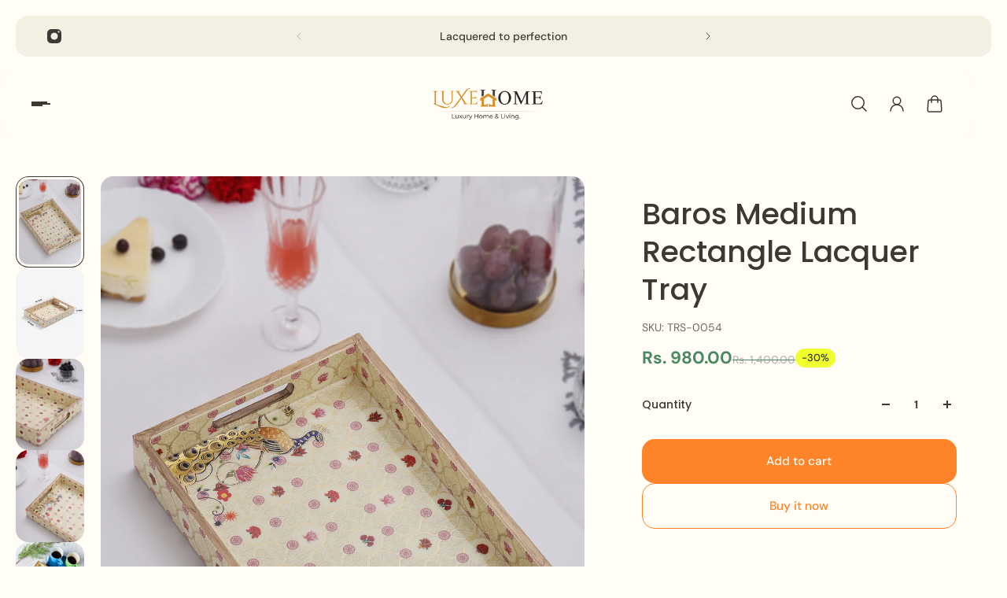

--- FILE ---
content_type: text/html; charset=utf-8
request_url: https://www.luxehome.in/collections/medium-trays/products/baros-medium-rectangle-lacquer-tray-trs-0054
body_size: 48698
content:
<!doctype html>
<html lang='en'>
  <head>
    <meta charset='utf-8'>
    <meta http-equiv='X-UA-Compatible' content='IE=edge'>
    <meta name='viewport' content='width=device-width,initial-scale=1'>
    <meta name='theme-color' content='primary'><meta name='description' content='Buy Latest Designer Baros Medium Rectangle Lacquer Tray Online Luxehome, Unique Collection, Huge Discounts, COD.'><link rel='icon' type='image/png' href='//www.luxehome.in/cdn/shop/files/Luxehome_Logo_Favicon.jpg?crop=center&height=32&v=1732166388&width=32'><meta property='og:site_name' content='Luxehome'>
<meta property='og:url' content='https://www.luxehome.in/products/baros-medium-rectangle-lacquer-tray-trs-0054'>
<meta property='og:title' content='Buy Baros Medium Rectangle Lacquer Tray Online | Luxehome'>
<meta property='og:type' content='product'>
<meta property='og:description' content='Buy Latest Designer Baros Medium Rectangle Lacquer Tray Online Luxehome, Unique Collection, Huge Discounts, COD.'><meta
    property='og:image'
    content='http://www.luxehome.in/cdn/shop/files/TRS-0054C_9f067df4-cac4-4699-a9c2-49865869c24b.jpg?crop=center&height=1440&v=1756816481&width=1080'
  >
  <meta
    property='og:image:secure_url'
    content='https://www.luxehome.in/cdn/shop/files/TRS-0054C_9f067df4-cac4-4699-a9c2-49865869c24b.jpg?crop=center&height=1440&v=1756816481&width=1080'
  >
  <meta property='og:image:width' content='1080'>
  <meta property='og:image:height' content='1440'><meta property='og:price:amount' content='980.00'>
  <meta property='og:price:currency' content='INR'><meta name='twitter:card' content='summary_large_image'>
<meta name='twitter:title' content='Buy Baros Medium Rectangle Lacquer Tray Online | Luxehome'>
<meta name='twitter:description' content='Buy Latest Designer Baros Medium Rectangle Lacquer Tray Online Luxehome, Unique Collection, Huge Discounts, COD.'>

    <link rel='canonical' href='https://www.luxehome.in/products/baros-medium-rectangle-lacquer-tray-trs-0054'>
    <link rel='preconnect' href='https://cdn.shopify.com' crossorigin>
    <link rel='preconnect' href='https://fonts.shopifycdn.com' crossorigin>

    <title>
      Buy Baros Medium Rectangle Lacquer Tray Online | Luxehome</title>

    <style data-shopify>:root{/* product card */--gsc-product-card-title-font-family:Poppins, sans-serif;--gsc-product-card-title-font-style:normal;--gsc-product-card-title-font-weight:500;--gsc-product-card-title-transform:normal;--gsc-product-card-title-letter-spacing:0px;--gsc-product-card-title-font-size:calc(1.4rem * 1.1);--gsc-product-card-title-line-height:calc(22 / 14);--gsc-product-card-price-font-size:var(--gsc-product-card-price-font-size-xs);--gsc-product-card-price-line-height:var(--gsc-product-card-price-line-height-xs);--gsc-product-card-price-font-weight:700;--gsc-product-sale-badge-background:rgba(240, 255, 46, 1.0);--gsc-product-sale-badge-color:rgba(45, 45, 45, 1.0);--gsc-product-sold-out-badge-background:255, 253, 245;--gsc-product-sold-out-badge-color:20, 20, 22;--gsc-product-custom-badge-1-background:rgba(255, 253, 245, 1.0);--gsc-product-custom-badge-1-color:rgba(59, 57, 51, 1.0);--gsc-product-custom-badge-2-background:rgba(93, 84, 163, 1.0);--gsc-product-custom-badge-2-color:rgba(255, 255, 255, 1.0);--gsc-product-custom-badge-3-background:rgba(163, 103, 84, 1.0);--gsc-product-custom-badge-3-color:rgba(255, 255, 255, 1.0);--gsc-rating-stars-color:#f49a13;/* product and product card badges */--gsc-product-highlight-price-color:rgba(75, 135, 95, 1.0);--gsc-product-sale-amount-badge-background:rgba(240, 255, 46, 1.0);--gsc-product-sale-amount-badge-color:rgba(45, 45, 45, 1.0);/* cart icon in header */--gsc-header-cart-icon-background-color:#f0ff2e;--gsc-header-cart-icon-text-color:#3b3933;/* shipping bar */--gsc-free-shipping-bar-bg:59, 57, 51;--gsc-free-shipping-bar-gradient:linear-gradient(90deg, rgba(255, 167, 35, 1), rgba(165, 255, 51, 1) 100%);--gsc-free-shipping-bar-color:59, 57, 51;/* headings */--gsc-headings-font-family:Poppins, sans-serif;--gsc-headings-font-style:normal;--gsc-headings-font-weight:500;--gsc-headings-text-transform:normal;--gsc-headings-letter-spacing:0px;--gsc-headings-word-spacing:0rem;--gsc-headings-font-scale:1.0;/* body text */--gsc-body-font-family:"DM Sans", sans-serif;--gsc-body-font-style:normal;--gsc-body-font-weight:400;--gsc-body-font-scale:1.0;--gsc-body-font-opacity:75%;/* button */--gsc-button-font-family:"DM Sans", sans-serif;--gsc-button-font-style:normal;--gsc-button-font-weight:500;--gsc-button-letter-spacing:0px;--gsc-button-font-size:calc(1.4rem * 1.1);--gsc-button-line-height:calc(22 / 14);--gsc-button-text-transform:normal;/* menu */--gsc-menu-font-family:Poppins, sans-serif;--gsc-menu-font-style:normal;--gsc-menu-font-weight:500;--gsc-menu-font-letter-spacing:0px;--gsc-menu-font-size:calc(var(--gsc-fz-11) * 1.0);--gsc-drawer-menu-font-size:calc(var(--gsc-fz-11) * 1.0);--gsc-drawer-menu-font-letter-spacing:0px;--gsc-menu-line-height:calc(24 / 16);--gsc-menu-text-transform:normal;/* icons */--gsc-blockquote-icon:url(//www.luxehome.in/cdn/shop/t/23/assets/blockquote-icon_small.png?v=135287403125014426651730792128);/* container */--gsc-page-width:2560px;--gsc-aside-padding-size:20px;--gsc-modals-and-header-paddings:min(20px, 20px);/* drawers and modals */--gsc-drawer-transition-duration:0.5s;--gsc-drawer-transition-timing:cubic-bezier(0.24, 0.25, 0, 1);--gsc-drawer-modal-shadow:none;--gsc-default-card-image-ratio:var(--gsc-large-portrait-image-ratio);--gsc-default-shape-fill-mode:cover;}body{--gsc-overlay-color:20, 20, 22;--gsc-overlay-opacity:20%;--gsc-overlay-blur:0.0px;}.color-default{--gsc-text-color:59, 57, 51;--gsc-background-color:255, 253, 245;--gsc-foreground-color:242, 239, 227;--gsc-border-color:239, 235, 221;--gsc-button-background-color:255, 131, 41;--gsc-button-text-color:255, 253, 245;--gsc-outline-button-background-color:255, 131, 41;--gsc-outline-button-text-color:255, 131, 41;--gsc-image-opacity-color:59, 57, 51;}body,.color-primary{--gsc-text-color:59, 57, 51;--gsc-background-color:255, 253, 245;--gsc-foreground-color:242, 239, 227;--gsc-border-color:239, 235, 221;--gsc-button-background-color:255, 131, 41;--gsc-button-text-color:255, 253, 245;--gsc-outline-button-background-color:255, 131, 41;--gsc-outline-button-text-color:255, 131, 41;--gsc-image-opacity-color:59, 57, 51;}.color-secondary{--gsc-text-color:59, 57, 51;--gsc-background-color:242, 239, 227;--gsc-foreground-color:236, 232, 218;--gsc-border-color:230, 225, 209;--gsc-button-background-color:255, 191, 26;--gsc-button-text-color:255, 255, 255;--gsc-outline-button-background-color:255, 191, 26;--gsc-outline-button-text-color:255, 191, 26;--gsc-image-opacity-color:59, 57, 51;}.color-custom-1{--gsc-text-color:255, 253, 245;--gsc-background-color:34, 34, 34;--gsc-foreground-color:45, 45, 45;--gsc-border-color:73, 73, 73;--gsc-button-background-color:240, 255, 46;--gsc-button-text-color:34, 34, 34;--gsc-outline-button-background-color:240, 255, 46;--gsc-outline-button-text-color:240, 255, 46;--gsc-image-opacity-color:34, 34, 34;}.color-custom-2{--gsc-text-color:59, 57, 51;--gsc-background-color:249, 255, 46;--gsc-foreground-color:255, 231, 19;--gsc-border-color:255, 239, 95;--gsc-button-background-color:135, 41, 255;--gsc-button-text-color:249, 255, 46;--gsc-outline-button-background-color:135, 41, 255;--gsc-outline-button-text-color:135, 41, 255;--gsc-image-opacity-color:249, 255, 46;}.color-custom-3{--gsc-text-color:243, 252, 129;--gsc-background-color:61, 70, 48;--gsc-foreground-color:37, 40, 43;--gsc-border-color:55, 62, 45;--gsc-button-background-color:255, 191, 26;--gsc-button-text-color:61, 70, 48;--gsc-outline-button-background-color:255, 191, 26;--gsc-outline-button-text-color:255, 191, 26;--gsc-image-opacity-color:44, 69, 52;}.color-white{--gsc-text-color:243, 252, 129;--gsc-background-color:37, 50, 48;--gsc-foreground-color:50, 63, 61;--gsc-border-color:57, 73, 70;--gsc-button-background-color:225, 255, 62;--gsc-button-text-color:37, 50, 48;--gsc-outline-button-background-color:225, 255, 62;--gsc-outline-button-text-color:225, 255, 62;--gsc-image-opacity-color:22, 25, 25;}.color-black{--gsc-text-color:54, 52, 46;--gsc-background-color:247, 209, 73;--gsc-foreground-color:254, 250, 232;--gsc-border-color:255, 229, 136;--gsc-button-background-color:255, 131, 41;--gsc-button-text-color:255, 255, 255;--gsc-outline-button-background-color:255, 131, 41;--gsc-outline-button-text-color:255, 131, 41;--gsc-image-opacity-color:255, 206, 30;}.color-custom-5{--gsc-text-color:255, 251, 193;--gsc-background-color:176, 65, 38;--gsc-foreground-color:255, 105, 58;--gsc-border-color:218, 90, 50;--gsc-button-background-color:238, 255, 49;--gsc-button-text-color:126, 46, 27;--gsc-outline-button-background-color:238, 255, 49;--gsc-outline-button-text-color:238, 255, 49;--gsc-image-opacity-color:65, 31, 22;}</style> 
    <link href="//www.luxehome.in/cdn/shop/t/23/assets/bundle.js?v=119710542418529945461733934910" as="script" rel="preload">
    <link href="//www.luxehome.in/cdn/shop/t/23/assets/bundle.css?v=51327106304329111571733934908" rel="stylesheet" type="text/css" media="all" />
    <link rel='preload' as='font' href='//www.luxehome.in/cdn/fonts/dm_sans/dmsans_n4.ec80bd4dd7e1a334c969c265873491ae56018d72.woff2' type='font/woff2' crossorigin><style data-shopify>
    @font-face {
  font-family: "DM Sans";
  font-weight: 400;
  font-style: normal;
  font-display: swap;
  src: url("//www.luxehome.in/cdn/fonts/dm_sans/dmsans_n4.ec80bd4dd7e1a334c969c265873491ae56018d72.woff2") format("woff2"),
       url("//www.luxehome.in/cdn/fonts/dm_sans/dmsans_n4.87bdd914d8a61247b911147ae68e754d695c58a6.woff") format("woff");
}


    @font-face {
  font-family: "DM Sans";
  font-weight: 300;
  font-style: normal;
  font-display: swap;
  src: url("//www.luxehome.in/cdn/fonts/dm_sans/dmsans_n3.d218434bb518134511e5205d90c23cfb8a1b261b.woff2") format("woff2"),
       url("//www.luxehome.in/cdn/fonts/dm_sans/dmsans_n3.0c324a11de656e0e3f656188ad5de9ff34f70c04.woff") format("woff");
}

    @font-face {
  font-family: "DM Sans";
  font-weight: 400;
  font-style: normal;
  font-display: swap;
  src: url("//www.luxehome.in/cdn/fonts/dm_sans/dmsans_n4.ec80bd4dd7e1a334c969c265873491ae56018d72.woff2") format("woff2"),
       url("//www.luxehome.in/cdn/fonts/dm_sans/dmsans_n4.87bdd914d8a61247b911147ae68e754d695c58a6.woff") format("woff");
}

    @font-face {
  font-family: "DM Sans";
  font-weight: 500;
  font-style: normal;
  font-display: swap;
  src: url("//www.luxehome.in/cdn/fonts/dm_sans/dmsans_n5.8a0f1984c77eb7186ceb87c4da2173ff65eb012e.woff2") format("woff2"),
       url("//www.luxehome.in/cdn/fonts/dm_sans/dmsans_n5.9ad2e755a89e15b3d6c53259daad5fc9609888e6.woff") format("woff");
}

    @font-face {
  font-family: "DM Sans";
  font-weight: 600;
  font-style: normal;
  font-display: swap;
  src: url("//www.luxehome.in/cdn/fonts/dm_sans/dmsans_n6.70a2453ea926d613c6a2f89af05180d14b3a7c96.woff2") format("woff2"),
       url("//www.luxehome.in/cdn/fonts/dm_sans/dmsans_n6.355605667bef215872257574b57fc097044f7e20.woff") format("woff");
}

    @font-face {
  font-family: "DM Sans";
  font-weight: 700;
  font-style: normal;
  font-display: swap;
  src: url("//www.luxehome.in/cdn/fonts/dm_sans/dmsans_n7.97e21d81502002291ea1de8aefb79170c6946ce5.woff2") format("woff2"),
       url("//www.luxehome.in/cdn/fonts/dm_sans/dmsans_n7.af5c214f5116410ca1d53a2090665620e78e2e1b.woff") format("woff");
}


    @font-face {
  font-family: "DM Sans";
  font-weight: 300;
  font-style: italic;
  font-display: swap;
  src: url("//www.luxehome.in/cdn/fonts/dm_sans/dmsans_i3.cf32206a8995abc7c8c1c761d4057a4728acd370.woff2") format("woff2"),
       url("//www.luxehome.in/cdn/fonts/dm_sans/dmsans_i3.b485aa24a097d5067a26fc4100ad5d538e05ee39.woff") format("woff");
}

    @font-face {
  font-family: "DM Sans";
  font-weight: 400;
  font-style: italic;
  font-display: swap;
  src: url("//www.luxehome.in/cdn/fonts/dm_sans/dmsans_i4.b8fe05e69ee95d5a53155c346957d8cbf5081c1a.woff2") format("woff2"),
       url("//www.luxehome.in/cdn/fonts/dm_sans/dmsans_i4.403fe28ee2ea63e142575c0aa47684d65f8c23a0.woff") format("woff");
}

    @font-face {
  font-family: "DM Sans";
  font-weight: 500;
  font-style: italic;
  font-display: swap;
  src: url("//www.luxehome.in/cdn/fonts/dm_sans/dmsans_i5.8654104650c013677e3def7db9b31bfbaa34e59a.woff2") format("woff2"),
       url("//www.luxehome.in/cdn/fonts/dm_sans/dmsans_i5.a0dc844d8a75a4232f255fc600ad5a295572bed9.woff") format("woff");
}

    @font-face {
  font-family: "DM Sans";
  font-weight: 600;
  font-style: italic;
  font-display: swap;
  src: url("//www.luxehome.in/cdn/fonts/dm_sans/dmsans_i6.b7d5b35c5f29523529e1bf4a3d0de71a44a277b6.woff2") format("woff2"),
       url("//www.luxehome.in/cdn/fonts/dm_sans/dmsans_i6.9b760cc5bdd17b4de2c70249ba49bd707f27a31b.woff") format("woff");
}

    @font-face {
  font-family: "DM Sans";
  font-weight: 700;
  font-style: italic;
  font-display: swap;
  src: url("//www.luxehome.in/cdn/fonts/dm_sans/dmsans_i7.52b57f7d7342eb7255084623d98ab83fd96e7f9b.woff2") format("woff2"),
       url("//www.luxehome.in/cdn/fonts/dm_sans/dmsans_i7.d5e14ef18a1d4a8ce78a4187580b4eb1759c2eda.woff") format("woff");
}

  </style>


<link rel='preload' as='font' href='//www.luxehome.in/cdn/fonts/poppins/poppins_n5.ad5b4b72b59a00358afc706450c864c3c8323842.woff2' type='font/woff2' crossorigin><style data-shopify>
    @font-face {
  font-family: Poppins;
  font-weight: 500;
  font-style: normal;
  font-display: swap;
  src: url("//www.luxehome.in/cdn/fonts/poppins/poppins_n5.ad5b4b72b59a00358afc706450c864c3c8323842.woff2") format("woff2"),
       url("//www.luxehome.in/cdn/fonts/poppins/poppins_n5.33757fdf985af2d24b32fcd84c9a09224d4b2c39.woff") format("woff");
}


    @font-face {
  font-family: Poppins;
  font-weight: 300;
  font-style: normal;
  font-display: swap;
  src: url("//www.luxehome.in/cdn/fonts/poppins/poppins_n3.05f58335c3209cce17da4f1f1ab324ebe2982441.woff2") format("woff2"),
       url("//www.luxehome.in/cdn/fonts/poppins/poppins_n3.6971368e1f131d2c8ff8e3a44a36b577fdda3ff5.woff") format("woff");
}

    @font-face {
  font-family: Poppins;
  font-weight: 400;
  font-style: normal;
  font-display: swap;
  src: url("//www.luxehome.in/cdn/fonts/poppins/poppins_n4.0ba78fa5af9b0e1a374041b3ceaadf0a43b41362.woff2") format("woff2"),
       url("//www.luxehome.in/cdn/fonts/poppins/poppins_n4.214741a72ff2596839fc9760ee7a770386cf16ca.woff") format("woff");
}

    @font-face {
  font-family: Poppins;
  font-weight: 500;
  font-style: normal;
  font-display: swap;
  src: url("//www.luxehome.in/cdn/fonts/poppins/poppins_n5.ad5b4b72b59a00358afc706450c864c3c8323842.woff2") format("woff2"),
       url("//www.luxehome.in/cdn/fonts/poppins/poppins_n5.33757fdf985af2d24b32fcd84c9a09224d4b2c39.woff") format("woff");
}

    @font-face {
  font-family: Poppins;
  font-weight: 600;
  font-style: normal;
  font-display: swap;
  src: url("//www.luxehome.in/cdn/fonts/poppins/poppins_n6.aa29d4918bc243723d56b59572e18228ed0786f6.woff2") format("woff2"),
       url("//www.luxehome.in/cdn/fonts/poppins/poppins_n6.5f815d845fe073750885d5b7e619ee00e8111208.woff") format("woff");
}

    @font-face {
  font-family: Poppins;
  font-weight: 700;
  font-style: normal;
  font-display: swap;
  src: url("//www.luxehome.in/cdn/fonts/poppins/poppins_n7.56758dcf284489feb014a026f3727f2f20a54626.woff2") format("woff2"),
       url("//www.luxehome.in/cdn/fonts/poppins/poppins_n7.f34f55d9b3d3205d2cd6f64955ff4b36f0cfd8da.woff") format("woff");
}


    @font-face {
  font-family: Poppins;
  font-weight: 300;
  font-style: italic;
  font-display: swap;
  src: url("//www.luxehome.in/cdn/fonts/poppins/poppins_i3.8536b4423050219f608e17f134fe9ea3b01ed890.woff2") format("woff2"),
       url("//www.luxehome.in/cdn/fonts/poppins/poppins_i3.0f4433ada196bcabf726ed78f8e37e0995762f7f.woff") format("woff");
}

    @font-face {
  font-family: Poppins;
  font-weight: 400;
  font-style: italic;
  font-display: swap;
  src: url("//www.luxehome.in/cdn/fonts/poppins/poppins_i4.846ad1e22474f856bd6b81ba4585a60799a9f5d2.woff2") format("woff2"),
       url("//www.luxehome.in/cdn/fonts/poppins/poppins_i4.56b43284e8b52fc64c1fd271f289a39e8477e9ec.woff") format("woff");
}

    @font-face {
  font-family: Poppins;
  font-weight: 500;
  font-style: italic;
  font-display: swap;
  src: url("//www.luxehome.in/cdn/fonts/poppins/poppins_i5.6acfce842c096080e34792078ef3cb7c3aad24d4.woff2") format("woff2"),
       url("//www.luxehome.in/cdn/fonts/poppins/poppins_i5.a49113e4fe0ad7fd7716bd237f1602cbec299b3c.woff") format("woff");
}

    @font-face {
  font-family: Poppins;
  font-weight: 600;
  font-style: italic;
  font-display: swap;
  src: url("//www.luxehome.in/cdn/fonts/poppins/poppins_i6.bb8044d6203f492888d626dafda3c2999253e8e9.woff2") format("woff2"),
       url("//www.luxehome.in/cdn/fonts/poppins/poppins_i6.e233dec1a61b1e7dead9f920159eda42280a02c3.woff") format("woff");
}

    @font-face {
  font-family: Poppins;
  font-weight: 700;
  font-style: italic;
  font-display: swap;
  src: url("//www.luxehome.in/cdn/fonts/poppins/poppins_i7.42fd71da11e9d101e1e6c7932199f925f9eea42d.woff2") format("woff2"),
       url("//www.luxehome.in/cdn/fonts/poppins/poppins_i7.ec8499dbd7616004e21155106d13837fff4cf556.woff") format("woff");
}

  </style>









    <script>window.performance && window.performance.mark && window.performance.mark('shopify.content_for_header.start');</script><meta name="google-site-verification" content="INmLZkiAJSxLJECMK8wWRwtvrmcJWd16dRSqnVU8Dls">
<meta id="shopify-digital-wallet" name="shopify-digital-wallet" content="/61729898730/digital_wallets/dialog">
<meta id="in-context-paypal-metadata" data-shop-id="61729898730" data-venmo-supported="false" data-environment="production" data-locale="en_US" data-paypal-v4="true" data-currency="INR">
<link rel="alternate" type="application/json+oembed" href="https://www.luxehome.in/products/baros-medium-rectangle-lacquer-tray-trs-0054.oembed">
<script async="async" src="/checkouts/internal/preloads.js?locale=en-IN"></script>
<script id="shopify-features" type="application/json">{"accessToken":"7fd3e298239cfc420ba802ad839cf9cf","betas":["rich-media-storefront-analytics"],"domain":"www.luxehome.in","predictiveSearch":true,"shopId":61729898730,"locale":"en"}</script>
<script>var Shopify = Shopify || {};
Shopify.shop = "luxehomeind.myshopify.com";
Shopify.locale = "en";
Shopify.currency = {"active":"INR","rate":"1.0"};
Shopify.country = "IN";
Shopify.theme = {"name":"Aurora","id":139983978730,"schema_name":"Aurora","schema_version":"3.4.2","theme_store_id":1770,"role":"main"};
Shopify.theme.handle = "null";
Shopify.theme.style = {"id":null,"handle":null};
Shopify.cdnHost = "www.luxehome.in/cdn";
Shopify.routes = Shopify.routes || {};
Shopify.routes.root = "/";</script>
<script type="module">!function(o){(o.Shopify=o.Shopify||{}).modules=!0}(window);</script>
<script>!function(o){function n(){var o=[];function n(){o.push(Array.prototype.slice.apply(arguments))}return n.q=o,n}var t=o.Shopify=o.Shopify||{};t.loadFeatures=n(),t.autoloadFeatures=n()}(window);</script>
<script id="shop-js-analytics" type="application/json">{"pageType":"product"}</script>
<script defer="defer" async type="module" src="//www.luxehome.in/cdn/shopifycloud/shop-js/modules/v2/client.init-shop-cart-sync_BT-GjEfc.en.esm.js"></script>
<script defer="defer" async type="module" src="//www.luxehome.in/cdn/shopifycloud/shop-js/modules/v2/chunk.common_D58fp_Oc.esm.js"></script>
<script defer="defer" async type="module" src="//www.luxehome.in/cdn/shopifycloud/shop-js/modules/v2/chunk.modal_xMitdFEc.esm.js"></script>
<script type="module">
  await import("//www.luxehome.in/cdn/shopifycloud/shop-js/modules/v2/client.init-shop-cart-sync_BT-GjEfc.en.esm.js");
await import("//www.luxehome.in/cdn/shopifycloud/shop-js/modules/v2/chunk.common_D58fp_Oc.esm.js");
await import("//www.luxehome.in/cdn/shopifycloud/shop-js/modules/v2/chunk.modal_xMitdFEc.esm.js");

  window.Shopify.SignInWithShop?.initShopCartSync?.({"fedCMEnabled":true,"windoidEnabled":true});

</script>
<script>(function() {
  var isLoaded = false;
  function asyncLoad() {
    if (isLoaded) return;
    isLoaded = true;
    var urls = ["https:\/\/sr-cdn.shiprocket.in\/sr-promise\/static\/uc.js?channel_id=4\u0026sr_company_id=3032779\u0026shop=luxehomeind.myshopify.com"];
    for (var i = 0; i < urls.length; i++) {
      var s = document.createElement('script');
      s.type = 'text/javascript';
      s.async = true;
      s.src = urls[i];
      var x = document.getElementsByTagName('script')[0];
      x.parentNode.insertBefore(s, x);
    }
  };
  if(window.attachEvent) {
    window.attachEvent('onload', asyncLoad);
  } else {
    window.addEventListener('load', asyncLoad, false);
  }
})();</script>
<script id="__st">var __st={"a":61729898730,"offset":19800,"reqid":"3e4295bf-2cd3-4464-9154-44532f55e20c-1769071049","pageurl":"www.luxehome.in\/collections\/medium-trays\/products\/baros-medium-rectangle-lacquer-tray-trs-0054","u":"2c4642fbe887","p":"product","rtyp":"product","rid":7516239102186};</script>
<script>window.ShopifyPaypalV4VisibilityTracking = true;</script>
<script id="captcha-bootstrap">!function(){'use strict';const t='contact',e='account',n='new_comment',o=[[t,t],['blogs',n],['comments',n],[t,'customer']],c=[[e,'customer_login'],[e,'guest_login'],[e,'recover_customer_password'],[e,'create_customer']],r=t=>t.map((([t,e])=>`form[action*='/${t}']:not([data-nocaptcha='true']) input[name='form_type'][value='${e}']`)).join(','),a=t=>()=>t?[...document.querySelectorAll(t)].map((t=>t.form)):[];function s(){const t=[...o],e=r(t);return a(e)}const i='password',u='form_key',d=['recaptcha-v3-token','g-recaptcha-response','h-captcha-response',i],f=()=>{try{return window.sessionStorage}catch{return}},m='__shopify_v',_=t=>t.elements[u];function p(t,e,n=!1){try{const o=window.sessionStorage,c=JSON.parse(o.getItem(e)),{data:r}=function(t){const{data:e,action:n}=t;return t[m]||n?{data:e,action:n}:{data:t,action:n}}(c);for(const[e,n]of Object.entries(r))t.elements[e]&&(t.elements[e].value=n);n&&o.removeItem(e)}catch(o){console.error('form repopulation failed',{error:o})}}const l='form_type',E='cptcha';function T(t){t.dataset[E]=!0}const w=window,h=w.document,L='Shopify',v='ce_forms',y='captcha';let A=!1;((t,e)=>{const n=(g='f06e6c50-85a8-45c8-87d0-21a2b65856fe',I='https://cdn.shopify.com/shopifycloud/storefront-forms-hcaptcha/ce_storefront_forms_captcha_hcaptcha.v1.5.2.iife.js',D={infoText:'Protected by hCaptcha',privacyText:'Privacy',termsText:'Terms'},(t,e,n)=>{const o=w[L][v],c=o.bindForm;if(c)return c(t,g,e,D).then(n);var r;o.q.push([[t,g,e,D],n]),r=I,A||(h.body.append(Object.assign(h.createElement('script'),{id:'captcha-provider',async:!0,src:r})),A=!0)});var g,I,D;w[L]=w[L]||{},w[L][v]=w[L][v]||{},w[L][v].q=[],w[L][y]=w[L][y]||{},w[L][y].protect=function(t,e){n(t,void 0,e),T(t)},Object.freeze(w[L][y]),function(t,e,n,w,h,L){const[v,y,A,g]=function(t,e,n){const i=e?o:[],u=t?c:[],d=[...i,...u],f=r(d),m=r(i),_=r(d.filter((([t,e])=>n.includes(e))));return[a(f),a(m),a(_),s()]}(w,h,L),I=t=>{const e=t.target;return e instanceof HTMLFormElement?e:e&&e.form},D=t=>v().includes(t);t.addEventListener('submit',(t=>{const e=I(t);if(!e)return;const n=D(e)&&!e.dataset.hcaptchaBound&&!e.dataset.recaptchaBound,o=_(e),c=g().includes(e)&&(!o||!o.value);(n||c)&&t.preventDefault(),c&&!n&&(function(t){try{if(!f())return;!function(t){const e=f();if(!e)return;const n=_(t);if(!n)return;const o=n.value;o&&e.removeItem(o)}(t);const e=Array.from(Array(32),(()=>Math.random().toString(36)[2])).join('');!function(t,e){_(t)||t.append(Object.assign(document.createElement('input'),{type:'hidden',name:u})),t.elements[u].value=e}(t,e),function(t,e){const n=f();if(!n)return;const o=[...t.querySelectorAll(`input[type='${i}']`)].map((({name:t})=>t)),c=[...d,...o],r={};for(const[a,s]of new FormData(t).entries())c.includes(a)||(r[a]=s);n.setItem(e,JSON.stringify({[m]:1,action:t.action,data:r}))}(t,e)}catch(e){console.error('failed to persist form',e)}}(e),e.submit())}));const S=(t,e)=>{t&&!t.dataset[E]&&(n(t,e.some((e=>e===t))),T(t))};for(const o of['focusin','change'])t.addEventListener(o,(t=>{const e=I(t);D(e)&&S(e,y())}));const B=e.get('form_key'),M=e.get(l),P=B&&M;t.addEventListener('DOMContentLoaded',(()=>{const t=y();if(P)for(const e of t)e.elements[l].value===M&&p(e,B);[...new Set([...A(),...v().filter((t=>'true'===t.dataset.shopifyCaptcha))])].forEach((e=>S(e,t)))}))}(h,new URLSearchParams(w.location.search),n,t,e,['guest_login'])})(!0,!0)}();</script>
<script integrity="sha256-4kQ18oKyAcykRKYeNunJcIwy7WH5gtpwJnB7kiuLZ1E=" data-source-attribution="shopify.loadfeatures" defer="defer" src="//www.luxehome.in/cdn/shopifycloud/storefront/assets/storefront/load_feature-a0a9edcb.js" crossorigin="anonymous"></script>
<script data-source-attribution="shopify.dynamic_checkout.dynamic.init">var Shopify=Shopify||{};Shopify.PaymentButton=Shopify.PaymentButton||{isStorefrontPortableWallets:!0,init:function(){window.Shopify.PaymentButton.init=function(){};var t=document.createElement("script");t.src="https://www.luxehome.in/cdn/shopifycloud/portable-wallets/latest/portable-wallets.en.js",t.type="module",document.head.appendChild(t)}};
</script>
<script data-source-attribution="shopify.dynamic_checkout.buyer_consent">
  function portableWalletsHideBuyerConsent(e){var t=document.getElementById("shopify-buyer-consent"),n=document.getElementById("shopify-subscription-policy-button");t&&n&&(t.classList.add("hidden"),t.setAttribute("aria-hidden","true"),n.removeEventListener("click",e))}function portableWalletsShowBuyerConsent(e){var t=document.getElementById("shopify-buyer-consent"),n=document.getElementById("shopify-subscription-policy-button");t&&n&&(t.classList.remove("hidden"),t.removeAttribute("aria-hidden"),n.addEventListener("click",e))}window.Shopify?.PaymentButton&&(window.Shopify.PaymentButton.hideBuyerConsent=portableWalletsHideBuyerConsent,window.Shopify.PaymentButton.showBuyerConsent=portableWalletsShowBuyerConsent);
</script>
<script>
  function portableWalletsCleanup(e){e&&e.src&&console.error("Failed to load portable wallets script "+e.src);var t=document.querySelectorAll("shopify-accelerated-checkout .shopify-payment-button__skeleton, shopify-accelerated-checkout-cart .wallet-cart-button__skeleton"),e=document.getElementById("shopify-buyer-consent");for(let e=0;e<t.length;e++)t[e].remove();e&&e.remove()}function portableWalletsNotLoadedAsModule(e){e instanceof ErrorEvent&&"string"==typeof e.message&&e.message.includes("import.meta")&&"string"==typeof e.filename&&e.filename.includes("portable-wallets")&&(window.removeEventListener("error",portableWalletsNotLoadedAsModule),window.Shopify.PaymentButton.failedToLoad=e,"loading"===document.readyState?document.addEventListener("DOMContentLoaded",window.Shopify.PaymentButton.init):window.Shopify.PaymentButton.init())}window.addEventListener("error",portableWalletsNotLoadedAsModule);
</script>

<script type="module" src="https://www.luxehome.in/cdn/shopifycloud/portable-wallets/latest/portable-wallets.en.js" onError="portableWalletsCleanup(this)" crossorigin="anonymous"></script>
<script nomodule>
  document.addEventListener("DOMContentLoaded", portableWalletsCleanup);
</script>

<link id="shopify-accelerated-checkout-styles" rel="stylesheet" media="screen" href="https://www.luxehome.in/cdn/shopifycloud/portable-wallets/latest/accelerated-checkout-backwards-compat.css" crossorigin="anonymous">
<style id="shopify-accelerated-checkout-cart">
        #shopify-buyer-consent {
  margin-top: 1em;
  display: inline-block;
  width: 100%;
}

#shopify-buyer-consent.hidden {
  display: none;
}

#shopify-subscription-policy-button {
  background: none;
  border: none;
  padding: 0;
  text-decoration: underline;
  font-size: inherit;
  cursor: pointer;
}

#shopify-subscription-policy-button::before {
  box-shadow: none;
}

      </style>

<script>window.performance && window.performance.mark && window.performance.mark('shopify.content_for_header.end');</script>
  <!-- BEGIN app block: shopify://apps/judge-me-reviews/blocks/judgeme_core/61ccd3b1-a9f2-4160-9fe9-4fec8413e5d8 --><!-- Start of Judge.me Core -->






<link rel="dns-prefetch" href="https://cdnwidget.judge.me">
<link rel="dns-prefetch" href="https://cdn.judge.me">
<link rel="dns-prefetch" href="https://cdn1.judge.me">
<link rel="dns-prefetch" href="https://api.judge.me">

<script data-cfasync='false' class='jdgm-settings-script'>window.jdgmSettings={"pagination":5,"disable_web_reviews":false,"badge_no_review_text":"No reviews","badge_n_reviews_text":"{{ n }} review/reviews","hide_badge_preview_if_no_reviews":true,"badge_hide_text":false,"enforce_center_preview_badge":false,"widget_title":"Customer Reviews","widget_open_form_text":"Write a review","widget_close_form_text":"Cancel review","widget_refresh_page_text":"Refresh page","widget_summary_text":"Based on {{ number_of_reviews }} review/reviews","widget_no_review_text":"Be the first to write a review","widget_name_field_text":"Display name","widget_verified_name_field_text":"Verified Name (public)","widget_name_placeholder_text":"Display name","widget_required_field_error_text":"This field is required.","widget_email_field_text":"Email address","widget_verified_email_field_text":"Verified Email (private, can not be edited)","widget_email_placeholder_text":"Your email address","widget_email_field_error_text":"Please enter a valid email address.","widget_rating_field_text":"Rating","widget_review_title_field_text":"Review Title","widget_review_title_placeholder_text":"Give your review a title","widget_review_body_field_text":"Review content","widget_review_body_placeholder_text":"Start writing here...","widget_pictures_field_text":"Picture/Video (optional)","widget_submit_review_text":"Submit Review","widget_submit_verified_review_text":"Submit Verified Review","widget_submit_success_msg_with_auto_publish":"Thank you! Please refresh the page in a few moments to see your review. You can remove or edit your review by logging into \u003ca href='https://judge.me/login' target='_blank' rel='nofollow noopener'\u003eJudge.me\u003c/a\u003e","widget_submit_success_msg_no_auto_publish":"Thank you! Your review will be published as soon as it is approved by the shop admin. You can remove or edit your review by logging into \u003ca href='https://judge.me/login' target='_blank' rel='nofollow noopener'\u003eJudge.me\u003c/a\u003e","widget_show_default_reviews_out_of_total_text":"Showing {{ n_reviews_shown }} out of {{ n_reviews }} reviews.","widget_show_all_link_text":"Show all","widget_show_less_link_text":"Show less","widget_author_said_text":"{{ reviewer_name }} said:","widget_days_text":"{{ n }} days ago","widget_weeks_text":"{{ n }} week/weeks ago","widget_months_text":"{{ n }} month/months ago","widget_years_text":"{{ n }} year/years ago","widget_yesterday_text":"Yesterday","widget_today_text":"Today","widget_replied_text":"\u003e\u003e {{ shop_name }} replied:","widget_read_more_text":"Read more","widget_reviewer_name_as_initial":"","widget_rating_filter_color":"#fbcd0a","widget_rating_filter_see_all_text":"See all reviews","widget_sorting_most_recent_text":"Most Recent","widget_sorting_highest_rating_text":"Highest Rating","widget_sorting_lowest_rating_text":"Lowest Rating","widget_sorting_with_pictures_text":"Only Pictures","widget_sorting_most_helpful_text":"Most Helpful","widget_open_question_form_text":"Ask a question","widget_reviews_subtab_text":"Reviews","widget_questions_subtab_text":"Questions","widget_question_label_text":"Question","widget_answer_label_text":"Answer","widget_question_placeholder_text":"Write your question here","widget_submit_question_text":"Submit Question","widget_question_submit_success_text":"Thank you for your question! We will notify you once it gets answered.","verified_badge_text":"Verified","verified_badge_bg_color":"","verified_badge_text_color":"","verified_badge_placement":"left-of-reviewer-name","widget_review_max_height":"","widget_hide_border":false,"widget_social_share":false,"widget_thumb":false,"widget_review_location_show":false,"widget_location_format":"","all_reviews_include_out_of_store_products":true,"all_reviews_out_of_store_text":"(out of store)","all_reviews_pagination":100,"all_reviews_product_name_prefix_text":"about","enable_review_pictures":true,"enable_question_anwser":false,"widget_theme":"default","review_date_format":"mm/dd/yyyy","default_sort_method":"most-recent","widget_product_reviews_subtab_text":"Product Reviews","widget_shop_reviews_subtab_text":"Shop Reviews","widget_other_products_reviews_text":"Reviews for other products","widget_store_reviews_subtab_text":"Store reviews","widget_no_store_reviews_text":"This store hasn't received any reviews yet","widget_web_restriction_product_reviews_text":"This product hasn't received any reviews yet","widget_no_items_text":"No items found","widget_show_more_text":"Show more","widget_write_a_store_review_text":"Write a Store Review","widget_other_languages_heading":"Reviews in Other Languages","widget_translate_review_text":"Translate review to {{ language }}","widget_translating_review_text":"Translating...","widget_show_original_translation_text":"Show original ({{ language }})","widget_translate_review_failed_text":"Review couldn't be translated.","widget_translate_review_retry_text":"Retry","widget_translate_review_try_again_later_text":"Try again later","show_product_url_for_grouped_product":false,"widget_sorting_pictures_first_text":"Pictures First","show_pictures_on_all_rev_page_mobile":false,"show_pictures_on_all_rev_page_desktop":false,"floating_tab_hide_mobile_install_preference":false,"floating_tab_button_name":"★ Reviews","floating_tab_title":"Let customers speak for us","floating_tab_button_color":"","floating_tab_button_background_color":"","floating_tab_url":"","floating_tab_url_enabled":false,"floating_tab_tab_style":"text","all_reviews_text_badge_text":"Customers rate us {{ shop.metafields.judgeme.all_reviews_rating | round: 1 }}/5 based on {{ shop.metafields.judgeme.all_reviews_count }} reviews.","all_reviews_text_badge_text_branded_style":"{{ shop.metafields.judgeme.all_reviews_rating | round: 1 }} out of 5 stars based on {{ shop.metafields.judgeme.all_reviews_count }} reviews","is_all_reviews_text_badge_a_link":false,"show_stars_for_all_reviews_text_badge":false,"all_reviews_text_badge_url":"","all_reviews_text_style":"branded","all_reviews_text_color_style":"judgeme_brand_color","all_reviews_text_color":"#108474","all_reviews_text_show_jm_brand":true,"featured_carousel_show_header":true,"featured_carousel_title":"Let customers speak for us","testimonials_carousel_title":"Customers are saying","videos_carousel_title":"Real customer stories","cards_carousel_title":"Customers are saying","featured_carousel_count_text":"from {{ n }} reviews","featured_carousel_add_link_to_all_reviews_page":false,"featured_carousel_url":"","featured_carousel_show_images":true,"featured_carousel_autoslide_interval":5,"featured_carousel_arrows_on_the_sides":false,"featured_carousel_height":250,"featured_carousel_width":80,"featured_carousel_image_size":0,"featured_carousel_image_height":250,"featured_carousel_arrow_color":"#eeeeee","verified_count_badge_style":"branded","verified_count_badge_orientation":"horizontal","verified_count_badge_color_style":"judgeme_brand_color","verified_count_badge_color":"#108474","is_verified_count_badge_a_link":false,"verified_count_badge_url":"","verified_count_badge_show_jm_brand":true,"widget_rating_preset_default":5,"widget_first_sub_tab":"product-reviews","widget_show_histogram":true,"widget_histogram_use_custom_color":false,"widget_pagination_use_custom_color":false,"widget_star_use_custom_color":false,"widget_verified_badge_use_custom_color":false,"widget_write_review_use_custom_color":false,"picture_reminder_submit_button":"Upload Pictures","enable_review_videos":false,"mute_video_by_default":false,"widget_sorting_videos_first_text":"Videos First","widget_review_pending_text":"Pending","featured_carousel_items_for_large_screen":3,"social_share_options_order":"Facebook,Twitter","remove_microdata_snippet":true,"disable_json_ld":false,"enable_json_ld_products":false,"preview_badge_show_question_text":false,"preview_badge_no_question_text":"No questions","preview_badge_n_question_text":"{{ number_of_questions }} question/questions","qa_badge_show_icon":false,"qa_badge_position":"same-row","remove_judgeme_branding":false,"widget_add_search_bar":false,"widget_search_bar_placeholder":"Search","widget_sorting_verified_only_text":"Verified only","featured_carousel_theme":"card","featured_carousel_show_rating":true,"featured_carousel_show_title":true,"featured_carousel_show_body":true,"featured_carousel_show_date":false,"featured_carousel_show_reviewer":true,"featured_carousel_show_product":false,"featured_carousel_header_background_color":"#108474","featured_carousel_header_text_color":"#ffffff","featured_carousel_name_product_separator":"reviewed","featured_carousel_full_star_background":"#D88A01","featured_carousel_empty_star_background":"#dadada","featured_carousel_vertical_theme_background":"#f9fafb","featured_carousel_verified_badge_enable":true,"featured_carousel_verified_badge_color":"#D88A01","featured_carousel_border_style":"round","featured_carousel_review_line_length_limit":3,"featured_carousel_more_reviews_button_text":"Read more reviews","featured_carousel_view_product_button_text":"View product","all_reviews_page_load_reviews_on":"scroll","all_reviews_page_load_more_text":"Load More Reviews","disable_fb_tab_reviews":false,"enable_ajax_cdn_cache":false,"widget_advanced_speed_features":5,"widget_public_name_text":"displayed publicly like","default_reviewer_name":"John Smith","default_reviewer_name_has_non_latin":true,"widget_reviewer_anonymous":"Anonymous","medals_widget_title":"Judge.me Review Medals","medals_widget_background_color":"#f9fafb","medals_widget_position":"footer_all_pages","medals_widget_border_color":"#f9fafb","medals_widget_verified_text_position":"left","medals_widget_use_monochromatic_version":false,"medals_widget_elements_color":"#108474","show_reviewer_avatar":true,"widget_invalid_yt_video_url_error_text":"Not a YouTube video URL","widget_max_length_field_error_text":"Please enter no more than {0} characters.","widget_show_country_flag":false,"widget_show_collected_via_shop_app":true,"widget_verified_by_shop_badge_style":"light","widget_verified_by_shop_text":"Verified by Shop","widget_show_photo_gallery":false,"widget_load_with_code_splitting":true,"widget_ugc_install_preference":false,"widget_ugc_title":"Made by us, Shared by you","widget_ugc_subtitle":"Tag us to see your picture featured in our page","widget_ugc_arrows_color":"#ffffff","widget_ugc_primary_button_text":"Buy Now","widget_ugc_primary_button_background_color":"#108474","widget_ugc_primary_button_text_color":"#ffffff","widget_ugc_primary_button_border_width":"0","widget_ugc_primary_button_border_style":"none","widget_ugc_primary_button_border_color":"#108474","widget_ugc_primary_button_border_radius":"25","widget_ugc_secondary_button_text":"Load More","widget_ugc_secondary_button_background_color":"#ffffff","widget_ugc_secondary_button_text_color":"#108474","widget_ugc_secondary_button_border_width":"2","widget_ugc_secondary_button_border_style":"solid","widget_ugc_secondary_button_border_color":"#108474","widget_ugc_secondary_button_border_radius":"25","widget_ugc_reviews_button_text":"View Reviews","widget_ugc_reviews_button_background_color":"#ffffff","widget_ugc_reviews_button_text_color":"#108474","widget_ugc_reviews_button_border_width":"2","widget_ugc_reviews_button_border_style":"solid","widget_ugc_reviews_button_border_color":"#108474","widget_ugc_reviews_button_border_radius":"25","widget_ugc_reviews_button_link_to":"judgeme-reviews-page","widget_ugc_show_post_date":true,"widget_ugc_max_width":"800","widget_rating_metafield_value_type":true,"widget_primary_color":"#D88A01","widget_enable_secondary_color":false,"widget_secondary_color":"#edf5f5","widget_summary_average_rating_text":"{{ average_rating }} out of 5","widget_media_grid_title":"Customer photos \u0026 videos","widget_media_grid_see_more_text":"See more","widget_round_style":false,"widget_show_product_medals":true,"widget_verified_by_judgeme_text":"Verified by Judge.me","widget_show_store_medals":true,"widget_verified_by_judgeme_text_in_store_medals":"Verified by Judge.me","widget_media_field_exceed_quantity_message":"Sorry, we can only accept {{ max_media }} for one review.","widget_media_field_exceed_limit_message":"{{ file_name }} is too large, please select a {{ media_type }} less than {{ size_limit }}MB.","widget_review_submitted_text":"Review Submitted!","widget_question_submitted_text":"Question Submitted!","widget_close_form_text_question":"Cancel","widget_write_your_answer_here_text":"Write your answer here","widget_enabled_branded_link":true,"widget_show_collected_by_judgeme":true,"widget_reviewer_name_color":"","widget_write_review_text_color":"","widget_write_review_bg_color":"","widget_collected_by_judgeme_text":"collected by Judge.me","widget_pagination_type":"standard","widget_load_more_text":"Load More","widget_load_more_color":"#108474","widget_full_review_text":"Full Review","widget_read_more_reviews_text":"Read More Reviews","widget_read_questions_text":"Read Questions","widget_questions_and_answers_text":"Questions \u0026 Answers","widget_verified_by_text":"Verified by","widget_verified_text":"Verified","widget_number_of_reviews_text":"{{ number_of_reviews }} reviews","widget_back_button_text":"Back","widget_next_button_text":"Next","widget_custom_forms_filter_button":"Filters","custom_forms_style":"horizontal","widget_show_review_information":false,"how_reviews_are_collected":"How reviews are collected?","widget_show_review_keywords":false,"widget_gdpr_statement":"How we use your data: We'll only contact you about the review you left, and only if necessary. By submitting your review, you agree to Judge.me's \u003ca href='https://judge.me/terms' target='_blank' rel='nofollow noopener'\u003eterms\u003c/a\u003e, \u003ca href='https://judge.me/privacy' target='_blank' rel='nofollow noopener'\u003eprivacy\u003c/a\u003e and \u003ca href='https://judge.me/content-policy' target='_blank' rel='nofollow noopener'\u003econtent\u003c/a\u003e policies.","widget_multilingual_sorting_enabled":false,"widget_translate_review_content_enabled":false,"widget_translate_review_content_method":"manual","popup_widget_review_selection":"automatically_with_pictures","popup_widget_round_border_style":true,"popup_widget_show_title":true,"popup_widget_show_body":true,"popup_widget_show_reviewer":false,"popup_widget_show_product":true,"popup_widget_show_pictures":true,"popup_widget_use_review_picture":true,"popup_widget_show_on_home_page":true,"popup_widget_show_on_product_page":true,"popup_widget_show_on_collection_page":true,"popup_widget_show_on_cart_page":true,"popup_widget_position":"bottom_left","popup_widget_first_review_delay":5,"popup_widget_duration":5,"popup_widget_interval":5,"popup_widget_review_count":5,"popup_widget_hide_on_mobile":true,"review_snippet_widget_round_border_style":true,"review_snippet_widget_card_color":"#FFFFFF","review_snippet_widget_slider_arrows_background_color":"#FFFFFF","review_snippet_widget_slider_arrows_color":"#000000","review_snippet_widget_star_color":"#108474","show_product_variant":false,"all_reviews_product_variant_label_text":"Variant: ","widget_show_verified_branding":true,"widget_ai_summary_title":"Customers say","widget_ai_summary_disclaimer":"AI-powered review summary based on recent customer reviews","widget_show_ai_summary":false,"widget_show_ai_summary_bg":false,"widget_show_review_title_input":true,"redirect_reviewers_invited_via_email":"review_widget","request_store_review_after_product_review":false,"request_review_other_products_in_order":false,"review_form_color_scheme":"default","review_form_corner_style":"square","review_form_star_color":{},"review_form_text_color":"#333333","review_form_background_color":"#ffffff","review_form_field_background_color":"#fafafa","review_form_button_color":{},"review_form_button_text_color":"#ffffff","review_form_modal_overlay_color":"#000000","review_content_screen_title_text":"How would you rate this product?","review_content_introduction_text":"We would love it if you would share a bit about your experience.","store_review_form_title_text":"How would you rate this store?","store_review_form_introduction_text":"We would love it if you would share a bit about your experience.","show_review_guidance_text":true,"one_star_review_guidance_text":"Poor","five_star_review_guidance_text":"Great","customer_information_screen_title_text":"About you","customer_information_introduction_text":"Please tell us more about you.","custom_questions_screen_title_text":"Your experience in more detail","custom_questions_introduction_text":"Here are a few questions to help us understand more about your experience.","review_submitted_screen_title_text":"Thanks for your review!","review_submitted_screen_thank_you_text":"We are processing it and it will appear on the store soon.","review_submitted_screen_email_verification_text":"Please confirm your email by clicking the link we just sent you. This helps us keep reviews authentic.","review_submitted_request_store_review_text":"Would you like to share your experience of shopping with us?","review_submitted_review_other_products_text":"Would you like to review these products?","store_review_screen_title_text":"Would you like to share your experience of shopping with us?","store_review_introduction_text":"We value your feedback and use it to improve. Please share any thoughts or suggestions you have.","reviewer_media_screen_title_picture_text":"Share a picture","reviewer_media_introduction_picture_text":"Upload a photo to support your review.","reviewer_media_screen_title_video_text":"Share a video","reviewer_media_introduction_video_text":"Upload a video to support your review.","reviewer_media_screen_title_picture_or_video_text":"Share a picture or video","reviewer_media_introduction_picture_or_video_text":"Upload a photo or video to support your review.","reviewer_media_youtube_url_text":"Paste your Youtube URL here","advanced_settings_next_step_button_text":"Next","advanced_settings_close_review_button_text":"Close","modal_write_review_flow":false,"write_review_flow_required_text":"Required","write_review_flow_privacy_message_text":"We respect your privacy.","write_review_flow_anonymous_text":"Post review as anonymous","write_review_flow_visibility_text":"This won't be visible to other customers.","write_review_flow_multiple_selection_help_text":"Select as many as you like","write_review_flow_single_selection_help_text":"Select one option","write_review_flow_required_field_error_text":"This field is required","write_review_flow_invalid_email_error_text":"Please enter a valid email address","write_review_flow_max_length_error_text":"Max. {{ max_length }} characters.","write_review_flow_media_upload_text":"\u003cb\u003eClick to upload\u003c/b\u003e or drag and drop","write_review_flow_gdpr_statement":"We'll only contact you about your review if necessary. By submitting your review, you agree to our \u003ca href='https://judge.me/terms' target='_blank' rel='nofollow noopener'\u003eterms and conditions\u003c/a\u003e and \u003ca href='https://judge.me/privacy' target='_blank' rel='nofollow noopener'\u003eprivacy policy\u003c/a\u003e.","rating_only_reviews_enabled":false,"show_negative_reviews_help_screen":false,"new_review_flow_help_screen_rating_threshold":3,"negative_review_resolution_screen_title_text":"Tell us more","negative_review_resolution_text":"Your experience matters to us. If there were issues with your purchase, we're here to help. Feel free to reach out to us, we'd love the opportunity to make things right.","negative_review_resolution_button_text":"Contact us","negative_review_resolution_proceed_with_review_text":"Leave a review","negative_review_resolution_subject":"Issue with purchase from {{ shop_name }}.{{ order_name }}","preview_badge_collection_page_install_status":false,"widget_review_custom_css":"","preview_badge_custom_css":"","preview_badge_stars_count":"5-stars","featured_carousel_custom_css":"","floating_tab_custom_css":"","all_reviews_widget_custom_css":"","medals_widget_custom_css":"","verified_badge_custom_css":"","all_reviews_text_custom_css":"","transparency_badges_collected_via_store_invite":false,"transparency_badges_from_another_provider":false,"transparency_badges_collected_from_store_visitor":false,"transparency_badges_collected_by_verified_review_provider":false,"transparency_badges_earned_reward":false,"transparency_badges_collected_via_store_invite_text":"Review collected via store invitation","transparency_badges_from_another_provider_text":"Review collected from another provider","transparency_badges_collected_from_store_visitor_text":"Review collected from a store visitor","transparency_badges_written_in_google_text":"Review written in Google","transparency_badges_written_in_etsy_text":"Review written in Etsy","transparency_badges_written_in_shop_app_text":"Review written in Shop App","transparency_badges_earned_reward_text":"Review earned a reward for future purchase","product_review_widget_per_page":10,"widget_store_review_label_text":"Review about the store","checkout_comment_extension_title_on_product_page":"Customer Comments","checkout_comment_extension_num_latest_comment_show":5,"checkout_comment_extension_format":"name_and_timestamp","checkout_comment_customer_name":"last_initial","checkout_comment_comment_notification":true,"preview_badge_collection_page_install_preference":false,"preview_badge_home_page_install_preference":false,"preview_badge_product_page_install_preference":false,"review_widget_install_preference":"","review_carousel_install_preference":false,"floating_reviews_tab_install_preference":"none","verified_reviews_count_badge_install_preference":false,"all_reviews_text_install_preference":false,"review_widget_best_location":false,"judgeme_medals_install_preference":false,"review_widget_revamp_enabled":false,"review_widget_qna_enabled":false,"review_widget_header_theme":"minimal","review_widget_widget_title_enabled":true,"review_widget_header_text_size":"medium","review_widget_header_text_weight":"regular","review_widget_average_rating_style":"compact","review_widget_bar_chart_enabled":true,"review_widget_bar_chart_type":"numbers","review_widget_bar_chart_style":"standard","review_widget_expanded_media_gallery_enabled":false,"review_widget_reviews_section_theme":"standard","review_widget_image_style":"thumbnails","review_widget_review_image_ratio":"square","review_widget_stars_size":"medium","review_widget_verified_badge":"standard_text","review_widget_review_title_text_size":"medium","review_widget_review_text_size":"medium","review_widget_review_text_length":"medium","review_widget_number_of_columns_desktop":3,"review_widget_carousel_transition_speed":5,"review_widget_custom_questions_answers_display":"always","review_widget_button_text_color":"#FFFFFF","review_widget_text_color":"#000000","review_widget_lighter_text_color":"#7B7B7B","review_widget_corner_styling":"soft","review_widget_review_word_singular":"review","review_widget_review_word_plural":"reviews","review_widget_voting_label":"Helpful?","review_widget_shop_reply_label":"Reply from {{ shop_name }}:","review_widget_filters_title":"Filters","qna_widget_question_word_singular":"Question","qna_widget_question_word_plural":"Questions","qna_widget_answer_reply_label":"Answer from {{ answerer_name }}:","qna_content_screen_title_text":"Ask a question about this product","qna_widget_question_required_field_error_text":"Please enter your question.","qna_widget_flow_gdpr_statement":"We'll only contact you about your question if necessary. By submitting your question, you agree to our \u003ca href='https://judge.me/terms' target='_blank' rel='nofollow noopener'\u003eterms and conditions\u003c/a\u003e and \u003ca href='https://judge.me/privacy' target='_blank' rel='nofollow noopener'\u003eprivacy policy\u003c/a\u003e.","qna_widget_question_submitted_text":"Thanks for your question!","qna_widget_close_form_text_question":"Close","qna_widget_question_submit_success_text":"We’ll notify you by email when your question is answered.","all_reviews_widget_v2025_enabled":false,"all_reviews_widget_v2025_header_theme":"default","all_reviews_widget_v2025_widget_title_enabled":true,"all_reviews_widget_v2025_header_text_size":"medium","all_reviews_widget_v2025_header_text_weight":"regular","all_reviews_widget_v2025_average_rating_style":"compact","all_reviews_widget_v2025_bar_chart_enabled":true,"all_reviews_widget_v2025_bar_chart_type":"numbers","all_reviews_widget_v2025_bar_chart_style":"standard","all_reviews_widget_v2025_expanded_media_gallery_enabled":false,"all_reviews_widget_v2025_show_store_medals":true,"all_reviews_widget_v2025_show_photo_gallery":true,"all_reviews_widget_v2025_show_review_keywords":false,"all_reviews_widget_v2025_show_ai_summary":false,"all_reviews_widget_v2025_show_ai_summary_bg":false,"all_reviews_widget_v2025_add_search_bar":false,"all_reviews_widget_v2025_default_sort_method":"most-recent","all_reviews_widget_v2025_reviews_per_page":10,"all_reviews_widget_v2025_reviews_section_theme":"default","all_reviews_widget_v2025_image_style":"thumbnails","all_reviews_widget_v2025_review_image_ratio":"square","all_reviews_widget_v2025_stars_size":"medium","all_reviews_widget_v2025_verified_badge":"bold_badge","all_reviews_widget_v2025_review_title_text_size":"medium","all_reviews_widget_v2025_review_text_size":"medium","all_reviews_widget_v2025_review_text_length":"medium","all_reviews_widget_v2025_number_of_columns_desktop":3,"all_reviews_widget_v2025_carousel_transition_speed":5,"all_reviews_widget_v2025_custom_questions_answers_display":"always","all_reviews_widget_v2025_show_product_variant":false,"all_reviews_widget_v2025_show_reviewer_avatar":true,"all_reviews_widget_v2025_reviewer_name_as_initial":"","all_reviews_widget_v2025_review_location_show":false,"all_reviews_widget_v2025_location_format":"","all_reviews_widget_v2025_show_country_flag":false,"all_reviews_widget_v2025_verified_by_shop_badge_style":"light","all_reviews_widget_v2025_social_share":false,"all_reviews_widget_v2025_social_share_options_order":"Facebook,Twitter,LinkedIn,Pinterest","all_reviews_widget_v2025_pagination_type":"standard","all_reviews_widget_v2025_button_text_color":"#FFFFFF","all_reviews_widget_v2025_text_color":"#000000","all_reviews_widget_v2025_lighter_text_color":"#7B7B7B","all_reviews_widget_v2025_corner_styling":"soft","all_reviews_widget_v2025_title":"Customer reviews","all_reviews_widget_v2025_ai_summary_title":"Customers say about this store","all_reviews_widget_v2025_no_review_text":"Be the first to write a review","platform":"shopify","branding_url":"https://app.judge.me/reviews","branding_text":"Powered by Judge.me","locale":"en","reply_name":"Luxehome","widget_version":"3.0","footer":true,"autopublish":true,"review_dates":true,"enable_custom_form":false,"shop_locale":"en","enable_multi_locales_translations":false,"show_review_title_input":true,"review_verification_email_status":"always","can_be_branded":true,"reply_name_text":"Luxehome"};</script> <style class='jdgm-settings-style'>.jdgm-xx{left:0}:root{--jdgm-primary-color: #D88A01;--jdgm-secondary-color: rgba(216,138,1,0.1);--jdgm-star-color: #D88A01;--jdgm-write-review-text-color: white;--jdgm-write-review-bg-color: #D88A01;--jdgm-paginate-color: #D88A01;--jdgm-border-radius: 0;--jdgm-reviewer-name-color: #D88A01}.jdgm-histogram__bar-content{background-color:#D88A01}.jdgm-rev[data-verified-buyer=true] .jdgm-rev__icon.jdgm-rev__icon:after,.jdgm-rev__buyer-badge.jdgm-rev__buyer-badge{color:white;background-color:#D88A01}.jdgm-review-widget--small .jdgm-gallery.jdgm-gallery .jdgm-gallery__thumbnail-link:nth-child(8) .jdgm-gallery__thumbnail-wrapper.jdgm-gallery__thumbnail-wrapper:before{content:"See more"}@media only screen and (min-width: 768px){.jdgm-gallery.jdgm-gallery .jdgm-gallery__thumbnail-link:nth-child(8) .jdgm-gallery__thumbnail-wrapper.jdgm-gallery__thumbnail-wrapper:before{content:"See more"}}.jdgm-prev-badge[data-average-rating='0.00']{display:none !important}.jdgm-author-all-initials{display:none !important}.jdgm-author-last-initial{display:none !important}.jdgm-rev-widg__title{visibility:hidden}.jdgm-rev-widg__summary-text{visibility:hidden}.jdgm-prev-badge__text{visibility:hidden}.jdgm-rev__prod-link-prefix:before{content:'about'}.jdgm-rev__variant-label:before{content:'Variant: '}.jdgm-rev__out-of-store-text:before{content:'(out of store)'}@media only screen and (min-width: 768px){.jdgm-rev__pics .jdgm-rev_all-rev-page-picture-separator,.jdgm-rev__pics .jdgm-rev__product-picture{display:none}}@media only screen and (max-width: 768px){.jdgm-rev__pics .jdgm-rev_all-rev-page-picture-separator,.jdgm-rev__pics .jdgm-rev__product-picture{display:none}}.jdgm-preview-badge[data-template="product"]{display:none !important}.jdgm-preview-badge[data-template="collection"]{display:none !important}.jdgm-preview-badge[data-template="index"]{display:none !important}.jdgm-review-widget[data-from-snippet="true"]{display:none !important}.jdgm-verified-count-badget[data-from-snippet="true"]{display:none !important}.jdgm-carousel-wrapper[data-from-snippet="true"]{display:none !important}.jdgm-all-reviews-text[data-from-snippet="true"]{display:none !important}.jdgm-medals-section[data-from-snippet="true"]{display:none !important}.jdgm-ugc-media-wrapper[data-from-snippet="true"]{display:none !important}.jdgm-rev__transparency-badge[data-badge-type="review_collected_via_store_invitation"]{display:none !important}.jdgm-rev__transparency-badge[data-badge-type="review_collected_from_another_provider"]{display:none !important}.jdgm-rev__transparency-badge[data-badge-type="review_collected_from_store_visitor"]{display:none !important}.jdgm-rev__transparency-badge[data-badge-type="review_written_in_etsy"]{display:none !important}.jdgm-rev__transparency-badge[data-badge-type="review_written_in_google_business"]{display:none !important}.jdgm-rev__transparency-badge[data-badge-type="review_written_in_shop_app"]{display:none !important}.jdgm-rev__transparency-badge[data-badge-type="review_earned_for_future_purchase"]{display:none !important}.jdgm-review-snippet-widget .jdgm-rev-snippet-widget__cards-container .jdgm-rev-snippet-card{border-radius:8px;background:#fff}.jdgm-review-snippet-widget .jdgm-rev-snippet-widget__cards-container .jdgm-rev-snippet-card__rev-rating .jdgm-star{color:#108474}.jdgm-review-snippet-widget .jdgm-rev-snippet-widget__prev-btn,.jdgm-review-snippet-widget .jdgm-rev-snippet-widget__next-btn{border-radius:50%;background:#fff}.jdgm-review-snippet-widget .jdgm-rev-snippet-widget__prev-btn>svg,.jdgm-review-snippet-widget .jdgm-rev-snippet-widget__next-btn>svg{fill:#000}.jdgm-full-rev-modal.rev-snippet-widget .jm-mfp-container .jm-mfp-content,.jdgm-full-rev-modal.rev-snippet-widget .jm-mfp-container .jdgm-full-rev__icon,.jdgm-full-rev-modal.rev-snippet-widget .jm-mfp-container .jdgm-full-rev__pic-img,.jdgm-full-rev-modal.rev-snippet-widget .jm-mfp-container .jdgm-full-rev__reply{border-radius:8px}.jdgm-full-rev-modal.rev-snippet-widget .jm-mfp-container .jdgm-full-rev[data-verified-buyer="true"] .jdgm-full-rev__icon::after{border-radius:8px}.jdgm-full-rev-modal.rev-snippet-widget .jm-mfp-container .jdgm-full-rev .jdgm-rev__buyer-badge{border-radius:calc( 8px / 2 )}.jdgm-full-rev-modal.rev-snippet-widget .jm-mfp-container .jdgm-full-rev .jdgm-full-rev__replier::before{content:'Luxehome'}.jdgm-full-rev-modal.rev-snippet-widget .jm-mfp-container .jdgm-full-rev .jdgm-full-rev__product-button{border-radius:calc( 8px * 6 )}
</style> <style class='jdgm-settings-style'></style>

  
  
  
  <style class='jdgm-miracle-styles'>
  @-webkit-keyframes jdgm-spin{0%{-webkit-transform:rotate(0deg);-ms-transform:rotate(0deg);transform:rotate(0deg)}100%{-webkit-transform:rotate(359deg);-ms-transform:rotate(359deg);transform:rotate(359deg)}}@keyframes jdgm-spin{0%{-webkit-transform:rotate(0deg);-ms-transform:rotate(0deg);transform:rotate(0deg)}100%{-webkit-transform:rotate(359deg);-ms-transform:rotate(359deg);transform:rotate(359deg)}}@font-face{font-family:'JudgemeStar';src:url("[data-uri]") format("woff");font-weight:normal;font-style:normal}.jdgm-star{font-family:'JudgemeStar';display:inline !important;text-decoration:none !important;padding:0 4px 0 0 !important;margin:0 !important;font-weight:bold;opacity:1;-webkit-font-smoothing:antialiased;-moz-osx-font-smoothing:grayscale}.jdgm-star:hover{opacity:1}.jdgm-star:last-of-type{padding:0 !important}.jdgm-star.jdgm--on:before{content:"\e000"}.jdgm-star.jdgm--off:before{content:"\e001"}.jdgm-star.jdgm--half:before{content:"\e002"}.jdgm-widget *{margin:0;line-height:1.4;-webkit-box-sizing:border-box;-moz-box-sizing:border-box;box-sizing:border-box;-webkit-overflow-scrolling:touch}.jdgm-hidden{display:none !important;visibility:hidden !important}.jdgm-temp-hidden{display:none}.jdgm-spinner{width:40px;height:40px;margin:auto;border-radius:50%;border-top:2px solid #eee;border-right:2px solid #eee;border-bottom:2px solid #eee;border-left:2px solid #ccc;-webkit-animation:jdgm-spin 0.8s infinite linear;animation:jdgm-spin 0.8s infinite linear}.jdgm-prev-badge{display:block !important}

</style>


  
  
   


<script data-cfasync='false' class='jdgm-script'>
!function(e){window.jdgm=window.jdgm||{},jdgm.CDN_HOST="https://cdnwidget.judge.me/",jdgm.CDN_HOST_ALT="https://cdn2.judge.me/cdn/widget_frontend/",jdgm.API_HOST="https://api.judge.me/",jdgm.CDN_BASE_URL="https://cdn.shopify.com/extensions/019be17e-f3a5-7af8-ad6f-79a9f502fb85/judgeme-extensions-305/assets/",
jdgm.docReady=function(d){(e.attachEvent?"complete"===e.readyState:"loading"!==e.readyState)?
setTimeout(d,0):e.addEventListener("DOMContentLoaded",d)},jdgm.loadCSS=function(d,t,o,a){
!o&&jdgm.loadCSS.requestedUrls.indexOf(d)>=0||(jdgm.loadCSS.requestedUrls.push(d),
(a=e.createElement("link")).rel="stylesheet",a.class="jdgm-stylesheet",a.media="nope!",
a.href=d,a.onload=function(){this.media="all",t&&setTimeout(t)},e.body.appendChild(a))},
jdgm.loadCSS.requestedUrls=[],jdgm.loadJS=function(e,d){var t=new XMLHttpRequest;
t.onreadystatechange=function(){4===t.readyState&&(Function(t.response)(),d&&d(t.response))},
t.open("GET",e),t.onerror=function(){if(e.indexOf(jdgm.CDN_HOST)===0&&jdgm.CDN_HOST_ALT!==jdgm.CDN_HOST){var f=e.replace(jdgm.CDN_HOST,jdgm.CDN_HOST_ALT);jdgm.loadJS(f,d)}},t.send()},jdgm.docReady((function(){(window.jdgmLoadCSS||e.querySelectorAll(
".jdgm-widget, .jdgm-all-reviews-page").length>0)&&(jdgmSettings.widget_load_with_code_splitting?
parseFloat(jdgmSettings.widget_version)>=3?jdgm.loadCSS(jdgm.CDN_HOST+"widget_v3/base.css"):
jdgm.loadCSS(jdgm.CDN_HOST+"widget/base.css"):jdgm.loadCSS(jdgm.CDN_HOST+"shopify_v2.css"),
jdgm.loadJS(jdgm.CDN_HOST+"loa"+"der.js"))}))}(document);
</script>
<noscript><link rel="stylesheet" type="text/css" media="all" href="https://cdnwidget.judge.me/shopify_v2.css"></noscript>

<!-- BEGIN app snippet: theme_fix_tags --><script>
  (function() {
    var jdgmThemeFixes = null;
    if (!jdgmThemeFixes) return;
    var thisThemeFix = jdgmThemeFixes[Shopify.theme.id];
    if (!thisThemeFix) return;

    if (thisThemeFix.html) {
      document.addEventListener("DOMContentLoaded", function() {
        var htmlDiv = document.createElement('div');
        htmlDiv.classList.add('jdgm-theme-fix-html');
        htmlDiv.innerHTML = thisThemeFix.html;
        document.body.append(htmlDiv);
      });
    };

    if (thisThemeFix.css) {
      var styleTag = document.createElement('style');
      styleTag.classList.add('jdgm-theme-fix-style');
      styleTag.innerHTML = thisThemeFix.css;
      document.head.append(styleTag);
    };

    if (thisThemeFix.js) {
      var scriptTag = document.createElement('script');
      scriptTag.classList.add('jdgm-theme-fix-script');
      scriptTag.innerHTML = thisThemeFix.js;
      document.head.append(scriptTag);
    };
  })();
</script>
<!-- END app snippet -->
<!-- End of Judge.me Core -->



<!-- END app block --><script src="https://cdn.shopify.com/extensions/019be17e-f3a5-7af8-ad6f-79a9f502fb85/judgeme-extensions-305/assets/loader.js" type="text/javascript" defer="defer"></script>
<link href="https://monorail-edge.shopifysvc.com" rel="dns-prefetch">
<script>(function(){if ("sendBeacon" in navigator && "performance" in window) {try {var session_token_from_headers = performance.getEntriesByType('navigation')[0].serverTiming.find(x => x.name == '_s').description;} catch {var session_token_from_headers = undefined;}var session_cookie_matches = document.cookie.match(/_shopify_s=([^;]*)/);var session_token_from_cookie = session_cookie_matches && session_cookie_matches.length === 2 ? session_cookie_matches[1] : "";var session_token = session_token_from_headers || session_token_from_cookie || "";function handle_abandonment_event(e) {var entries = performance.getEntries().filter(function(entry) {return /monorail-edge.shopifysvc.com/.test(entry.name);});if (!window.abandonment_tracked && entries.length === 0) {window.abandonment_tracked = true;var currentMs = Date.now();var navigation_start = performance.timing.navigationStart;var payload = {shop_id: 61729898730,url: window.location.href,navigation_start,duration: currentMs - navigation_start,session_token,page_type: "product"};window.navigator.sendBeacon("https://monorail-edge.shopifysvc.com/v1/produce", JSON.stringify({schema_id: "online_store_buyer_site_abandonment/1.1",payload: payload,metadata: {event_created_at_ms: currentMs,event_sent_at_ms: currentMs}}));}}window.addEventListener('pagehide', handle_abandonment_event);}}());</script>
<script id="web-pixels-manager-setup">(function e(e,d,r,n,o){if(void 0===o&&(o={}),!Boolean(null===(a=null===(i=window.Shopify)||void 0===i?void 0:i.analytics)||void 0===a?void 0:a.replayQueue)){var i,a;window.Shopify=window.Shopify||{};var t=window.Shopify;t.analytics=t.analytics||{};var s=t.analytics;s.replayQueue=[],s.publish=function(e,d,r){return s.replayQueue.push([e,d,r]),!0};try{self.performance.mark("wpm:start")}catch(e){}var l=function(){var e={modern:/Edge?\/(1{2}[4-9]|1[2-9]\d|[2-9]\d{2}|\d{4,})\.\d+(\.\d+|)|Firefox\/(1{2}[4-9]|1[2-9]\d|[2-9]\d{2}|\d{4,})\.\d+(\.\d+|)|Chrom(ium|e)\/(9{2}|\d{3,})\.\d+(\.\d+|)|(Maci|X1{2}).+ Version\/(15\.\d+|(1[6-9]|[2-9]\d|\d{3,})\.\d+)([,.]\d+|)( \(\w+\)|)( Mobile\/\w+|) Safari\/|Chrome.+OPR\/(9{2}|\d{3,})\.\d+\.\d+|(CPU[ +]OS|iPhone[ +]OS|CPU[ +]iPhone|CPU IPhone OS|CPU iPad OS)[ +]+(15[._]\d+|(1[6-9]|[2-9]\d|\d{3,})[._]\d+)([._]\d+|)|Android:?[ /-](13[3-9]|1[4-9]\d|[2-9]\d{2}|\d{4,})(\.\d+|)(\.\d+|)|Android.+Firefox\/(13[5-9]|1[4-9]\d|[2-9]\d{2}|\d{4,})\.\d+(\.\d+|)|Android.+Chrom(ium|e)\/(13[3-9]|1[4-9]\d|[2-9]\d{2}|\d{4,})\.\d+(\.\d+|)|SamsungBrowser\/([2-9]\d|\d{3,})\.\d+/,legacy:/Edge?\/(1[6-9]|[2-9]\d|\d{3,})\.\d+(\.\d+|)|Firefox\/(5[4-9]|[6-9]\d|\d{3,})\.\d+(\.\d+|)|Chrom(ium|e)\/(5[1-9]|[6-9]\d|\d{3,})\.\d+(\.\d+|)([\d.]+$|.*Safari\/(?![\d.]+ Edge\/[\d.]+$))|(Maci|X1{2}).+ Version\/(10\.\d+|(1[1-9]|[2-9]\d|\d{3,})\.\d+)([,.]\d+|)( \(\w+\)|)( Mobile\/\w+|) Safari\/|Chrome.+OPR\/(3[89]|[4-9]\d|\d{3,})\.\d+\.\d+|(CPU[ +]OS|iPhone[ +]OS|CPU[ +]iPhone|CPU IPhone OS|CPU iPad OS)[ +]+(10[._]\d+|(1[1-9]|[2-9]\d|\d{3,})[._]\d+)([._]\d+|)|Android:?[ /-](13[3-9]|1[4-9]\d|[2-9]\d{2}|\d{4,})(\.\d+|)(\.\d+|)|Mobile Safari.+OPR\/([89]\d|\d{3,})\.\d+\.\d+|Android.+Firefox\/(13[5-9]|1[4-9]\d|[2-9]\d{2}|\d{4,})\.\d+(\.\d+|)|Android.+Chrom(ium|e)\/(13[3-9]|1[4-9]\d|[2-9]\d{2}|\d{4,})\.\d+(\.\d+|)|Android.+(UC? ?Browser|UCWEB|U3)[ /]?(15\.([5-9]|\d{2,})|(1[6-9]|[2-9]\d|\d{3,})\.\d+)\.\d+|SamsungBrowser\/(5\.\d+|([6-9]|\d{2,})\.\d+)|Android.+MQ{2}Browser\/(14(\.(9|\d{2,})|)|(1[5-9]|[2-9]\d|\d{3,})(\.\d+|))(\.\d+|)|K[Aa][Ii]OS\/(3\.\d+|([4-9]|\d{2,})\.\d+)(\.\d+|)/},d=e.modern,r=e.legacy,n=navigator.userAgent;return n.match(d)?"modern":n.match(r)?"legacy":"unknown"}(),u="modern"===l?"modern":"legacy",c=(null!=n?n:{modern:"",legacy:""})[u],f=function(e){return[e.baseUrl,"/wpm","/b",e.hashVersion,"modern"===e.buildTarget?"m":"l",".js"].join("")}({baseUrl:d,hashVersion:r,buildTarget:u}),m=function(e){var d=e.version,r=e.bundleTarget,n=e.surface,o=e.pageUrl,i=e.monorailEndpoint;return{emit:function(e){var a=e.status,t=e.errorMsg,s=(new Date).getTime(),l=JSON.stringify({metadata:{event_sent_at_ms:s},events:[{schema_id:"web_pixels_manager_load/3.1",payload:{version:d,bundle_target:r,page_url:o,status:a,surface:n,error_msg:t},metadata:{event_created_at_ms:s}}]});if(!i)return console&&console.warn&&console.warn("[Web Pixels Manager] No Monorail endpoint provided, skipping logging."),!1;try{return self.navigator.sendBeacon.bind(self.navigator)(i,l)}catch(e){}var u=new XMLHttpRequest;try{return u.open("POST",i,!0),u.setRequestHeader("Content-Type","text/plain"),u.send(l),!0}catch(e){return console&&console.warn&&console.warn("[Web Pixels Manager] Got an unhandled error while logging to Monorail."),!1}}}}({version:r,bundleTarget:l,surface:e.surface,pageUrl:self.location.href,monorailEndpoint:e.monorailEndpoint});try{o.browserTarget=l,function(e){var d=e.src,r=e.async,n=void 0===r||r,o=e.onload,i=e.onerror,a=e.sri,t=e.scriptDataAttributes,s=void 0===t?{}:t,l=document.createElement("script"),u=document.querySelector("head"),c=document.querySelector("body");if(l.async=n,l.src=d,a&&(l.integrity=a,l.crossOrigin="anonymous"),s)for(var f in s)if(Object.prototype.hasOwnProperty.call(s,f))try{l.dataset[f]=s[f]}catch(e){}if(o&&l.addEventListener("load",o),i&&l.addEventListener("error",i),u)u.appendChild(l);else{if(!c)throw new Error("Did not find a head or body element to append the script");c.appendChild(l)}}({src:f,async:!0,onload:function(){if(!function(){var e,d;return Boolean(null===(d=null===(e=window.Shopify)||void 0===e?void 0:e.analytics)||void 0===d?void 0:d.initialized)}()){var d=window.webPixelsManager.init(e)||void 0;if(d){var r=window.Shopify.analytics;r.replayQueue.forEach((function(e){var r=e[0],n=e[1],o=e[2];d.publishCustomEvent(r,n,o)})),r.replayQueue=[],r.publish=d.publishCustomEvent,r.visitor=d.visitor,r.initialized=!0}}},onerror:function(){return m.emit({status:"failed",errorMsg:"".concat(f," has failed to load")})},sri:function(e){var d=/^sha384-[A-Za-z0-9+/=]+$/;return"string"==typeof e&&d.test(e)}(c)?c:"",scriptDataAttributes:o}),m.emit({status:"loading"})}catch(e){m.emit({status:"failed",errorMsg:(null==e?void 0:e.message)||"Unknown error"})}}})({shopId: 61729898730,storefrontBaseUrl: "https://www.luxehome.in",extensionsBaseUrl: "https://extensions.shopifycdn.com/cdn/shopifycloud/web-pixels-manager",monorailEndpoint: "https://monorail-edge.shopifysvc.com/unstable/produce_batch",surface: "storefront-renderer",enabledBetaFlags: ["2dca8a86"],webPixelsConfigList: [{"id":"433291498","configuration":"{\"webPixelName\":\"Judge.me\"}","eventPayloadVersion":"v1","runtimeContext":"STRICT","scriptVersion":"34ad157958823915625854214640f0bf","type":"APP","apiClientId":683015,"privacyPurposes":["ANALYTICS"],"dataSharingAdjustments":{"protectedCustomerApprovalScopes":["read_customer_email","read_customer_name","read_customer_personal_data","read_customer_phone"]}},{"id":"216465642","configuration":"{\"config\":\"{\\\"pixel_id\\\":\\\"G-EP316PZVQC\\\",\\\"target_country\\\":\\\"US\\\",\\\"gtag_events\\\":[{\\\"type\\\":\\\"search\\\",\\\"action_label\\\":[\\\"G-EP316PZVQC\\\",\\\"AW-10943761016\\\/IivACPv2jMsDEPiUsuIo\\\"]},{\\\"type\\\":\\\"begin_checkout\\\",\\\"action_label\\\":[\\\"G-EP316PZVQC\\\",\\\"AW-10943761016\\\/GaunCPj2jMsDEPiUsuIo\\\"]},{\\\"type\\\":\\\"view_item\\\",\\\"action_label\\\":[\\\"G-EP316PZVQC\\\",\\\"AW-10943761016\\\/8YY8CPL2jMsDEPiUsuIo\\\",\\\"MC-FG3VFL2E0R\\\"]},{\\\"type\\\":\\\"purchase\\\",\\\"action_label\\\":[\\\"G-EP316PZVQC\\\",\\\"AW-10943761016\\\/QZMtCO_2jMsDEPiUsuIo\\\",\\\"MC-FG3VFL2E0R\\\"]},{\\\"type\\\":\\\"page_view\\\",\\\"action_label\\\":[\\\"G-EP316PZVQC\\\",\\\"AW-10943761016\\\/xI4pCOz2jMsDEPiUsuIo\\\",\\\"MC-FG3VFL2E0R\\\"]},{\\\"type\\\":\\\"add_payment_info\\\",\\\"action_label\\\":[\\\"G-EP316PZVQC\\\",\\\"AW-10943761016\\\/QONMCP72jMsDEPiUsuIo\\\"]},{\\\"type\\\":\\\"add_to_cart\\\",\\\"action_label\\\":[\\\"G-EP316PZVQC\\\",\\\"AW-10943761016\\\/bO3BCPX2jMsDEPiUsuIo\\\"]}],\\\"enable_monitoring_mode\\\":false}\"}","eventPayloadVersion":"v1","runtimeContext":"OPEN","scriptVersion":"b2a88bafab3e21179ed38636efcd8a93","type":"APP","apiClientId":1780363,"privacyPurposes":[],"dataSharingAdjustments":{"protectedCustomerApprovalScopes":["read_customer_address","read_customer_email","read_customer_name","read_customer_personal_data","read_customer_phone"]}},{"id":"106725610","configuration":"{\"pixel_id\":\"947455870014266\",\"pixel_type\":\"facebook_pixel\",\"metaapp_system_user_token\":\"-\"}","eventPayloadVersion":"v1","runtimeContext":"OPEN","scriptVersion":"ca16bc87fe92b6042fbaa3acc2fbdaa6","type":"APP","apiClientId":2329312,"privacyPurposes":["ANALYTICS","MARKETING","SALE_OF_DATA"],"dataSharingAdjustments":{"protectedCustomerApprovalScopes":["read_customer_address","read_customer_email","read_customer_name","read_customer_personal_data","read_customer_phone"]}},{"id":"shopify-app-pixel","configuration":"{}","eventPayloadVersion":"v1","runtimeContext":"STRICT","scriptVersion":"0450","apiClientId":"shopify-pixel","type":"APP","privacyPurposes":["ANALYTICS","MARKETING"]},{"id":"shopify-custom-pixel","eventPayloadVersion":"v1","runtimeContext":"LAX","scriptVersion":"0450","apiClientId":"shopify-pixel","type":"CUSTOM","privacyPurposes":["ANALYTICS","MARKETING"]}],isMerchantRequest: false,initData: {"shop":{"name":"Luxehome","paymentSettings":{"currencyCode":"INR"},"myshopifyDomain":"luxehomeind.myshopify.com","countryCode":"IN","storefrontUrl":"https:\/\/www.luxehome.in"},"customer":null,"cart":null,"checkout":null,"productVariants":[{"price":{"amount":980.0,"currencyCode":"INR"},"product":{"title":"Baros Medium Rectangle Lacquer Tray","vendor":"Luxehome","id":"7516239102186","untranslatedTitle":"Baros Medium Rectangle Lacquer Tray","url":"\/products\/baros-medium-rectangle-lacquer-tray-trs-0054","type":"Tray Set"},"id":"42241649115370","image":{"src":"\/\/www.luxehome.in\/cdn\/shop\/files\/TRS-0054C_9f067df4-cac4-4699-a9c2-49865869c24b.jpg?v=1756816481"},"sku":"TRS-0054","title":"Default Title","untranslatedTitle":"Default Title"}],"purchasingCompany":null},},"https://www.luxehome.in/cdn","fcfee988w5aeb613cpc8e4bc33m6693e112",{"modern":"","legacy":""},{"shopId":"61729898730","storefrontBaseUrl":"https:\/\/www.luxehome.in","extensionBaseUrl":"https:\/\/extensions.shopifycdn.com\/cdn\/shopifycloud\/web-pixels-manager","surface":"storefront-renderer","enabledBetaFlags":"[\"2dca8a86\"]","isMerchantRequest":"false","hashVersion":"fcfee988w5aeb613cpc8e4bc33m6693e112","publish":"custom","events":"[[\"page_viewed\",{}],[\"product_viewed\",{\"productVariant\":{\"price\":{\"amount\":980.0,\"currencyCode\":\"INR\"},\"product\":{\"title\":\"Baros Medium Rectangle Lacquer Tray\",\"vendor\":\"Luxehome\",\"id\":\"7516239102186\",\"untranslatedTitle\":\"Baros Medium Rectangle Lacquer Tray\",\"url\":\"\/products\/baros-medium-rectangle-lacquer-tray-trs-0054\",\"type\":\"Tray Set\"},\"id\":\"42241649115370\",\"image\":{\"src\":\"\/\/www.luxehome.in\/cdn\/shop\/files\/TRS-0054C_9f067df4-cac4-4699-a9c2-49865869c24b.jpg?v=1756816481\"},\"sku\":\"TRS-0054\",\"title\":\"Default Title\",\"untranslatedTitle\":\"Default Title\"}}]]"});</script><script>
  window.ShopifyAnalytics = window.ShopifyAnalytics || {};
  window.ShopifyAnalytics.meta = window.ShopifyAnalytics.meta || {};
  window.ShopifyAnalytics.meta.currency = 'INR';
  var meta = {"product":{"id":7516239102186,"gid":"gid:\/\/shopify\/Product\/7516239102186","vendor":"Luxehome","type":"Tray Set","handle":"baros-medium-rectangle-lacquer-tray-trs-0054","variants":[{"id":42241649115370,"price":98000,"name":"Baros Medium Rectangle Lacquer Tray","public_title":null,"sku":"TRS-0054"}],"remote":false},"page":{"pageType":"product","resourceType":"product","resourceId":7516239102186,"requestId":"3e4295bf-2cd3-4464-9154-44532f55e20c-1769071049"}};
  for (var attr in meta) {
    window.ShopifyAnalytics.meta[attr] = meta[attr];
  }
</script>
<script class="analytics">
  (function () {
    var customDocumentWrite = function(content) {
      var jquery = null;

      if (window.jQuery) {
        jquery = window.jQuery;
      } else if (window.Checkout && window.Checkout.$) {
        jquery = window.Checkout.$;
      }

      if (jquery) {
        jquery('body').append(content);
      }
    };

    var hasLoggedConversion = function(token) {
      if (token) {
        return document.cookie.indexOf('loggedConversion=' + token) !== -1;
      }
      return false;
    }

    var setCookieIfConversion = function(token) {
      if (token) {
        var twoMonthsFromNow = new Date(Date.now());
        twoMonthsFromNow.setMonth(twoMonthsFromNow.getMonth() + 2);

        document.cookie = 'loggedConversion=' + token + '; expires=' + twoMonthsFromNow;
      }
    }

    var trekkie = window.ShopifyAnalytics.lib = window.trekkie = window.trekkie || [];
    if (trekkie.integrations) {
      return;
    }
    trekkie.methods = [
      'identify',
      'page',
      'ready',
      'track',
      'trackForm',
      'trackLink'
    ];
    trekkie.factory = function(method) {
      return function() {
        var args = Array.prototype.slice.call(arguments);
        args.unshift(method);
        trekkie.push(args);
        return trekkie;
      };
    };
    for (var i = 0; i < trekkie.methods.length; i++) {
      var key = trekkie.methods[i];
      trekkie[key] = trekkie.factory(key);
    }
    trekkie.load = function(config) {
      trekkie.config = config || {};
      trekkie.config.initialDocumentCookie = document.cookie;
      var first = document.getElementsByTagName('script')[0];
      var script = document.createElement('script');
      script.type = 'text/javascript';
      script.onerror = function(e) {
        var scriptFallback = document.createElement('script');
        scriptFallback.type = 'text/javascript';
        scriptFallback.onerror = function(error) {
                var Monorail = {
      produce: function produce(monorailDomain, schemaId, payload) {
        var currentMs = new Date().getTime();
        var event = {
          schema_id: schemaId,
          payload: payload,
          metadata: {
            event_created_at_ms: currentMs,
            event_sent_at_ms: currentMs
          }
        };
        return Monorail.sendRequest("https://" + monorailDomain + "/v1/produce", JSON.stringify(event));
      },
      sendRequest: function sendRequest(endpointUrl, payload) {
        // Try the sendBeacon API
        if (window && window.navigator && typeof window.navigator.sendBeacon === 'function' && typeof window.Blob === 'function' && !Monorail.isIos12()) {
          var blobData = new window.Blob([payload], {
            type: 'text/plain'
          });

          if (window.navigator.sendBeacon(endpointUrl, blobData)) {
            return true;
          } // sendBeacon was not successful

        } // XHR beacon

        var xhr = new XMLHttpRequest();

        try {
          xhr.open('POST', endpointUrl);
          xhr.setRequestHeader('Content-Type', 'text/plain');
          xhr.send(payload);
        } catch (e) {
          console.log(e);
        }

        return false;
      },
      isIos12: function isIos12() {
        return window.navigator.userAgent.lastIndexOf('iPhone; CPU iPhone OS 12_') !== -1 || window.navigator.userAgent.lastIndexOf('iPad; CPU OS 12_') !== -1;
      }
    };
    Monorail.produce('monorail-edge.shopifysvc.com',
      'trekkie_storefront_load_errors/1.1',
      {shop_id: 61729898730,
      theme_id: 139983978730,
      app_name: "storefront",
      context_url: window.location.href,
      source_url: "//www.luxehome.in/cdn/s/trekkie.storefront.1bbfab421998800ff09850b62e84b8915387986d.min.js"});

        };
        scriptFallback.async = true;
        scriptFallback.src = '//www.luxehome.in/cdn/s/trekkie.storefront.1bbfab421998800ff09850b62e84b8915387986d.min.js';
        first.parentNode.insertBefore(scriptFallback, first);
      };
      script.async = true;
      script.src = '//www.luxehome.in/cdn/s/trekkie.storefront.1bbfab421998800ff09850b62e84b8915387986d.min.js';
      first.parentNode.insertBefore(script, first);
    };
    trekkie.load(
      {"Trekkie":{"appName":"storefront","development":false,"defaultAttributes":{"shopId":61729898730,"isMerchantRequest":null,"themeId":139983978730,"themeCityHash":"11042764639540456214","contentLanguage":"en","currency":"INR","eventMetadataId":"f2c8b037-4029-4ca7-af9c-4cf045f0300f"},"isServerSideCookieWritingEnabled":true,"monorailRegion":"shop_domain","enabledBetaFlags":["65f19447"]},"Session Attribution":{},"S2S":{"facebookCapiEnabled":true,"source":"trekkie-storefront-renderer","apiClientId":580111}}
    );

    var loaded = false;
    trekkie.ready(function() {
      if (loaded) return;
      loaded = true;

      window.ShopifyAnalytics.lib = window.trekkie;

      var originalDocumentWrite = document.write;
      document.write = customDocumentWrite;
      try { window.ShopifyAnalytics.merchantGoogleAnalytics.call(this); } catch(error) {};
      document.write = originalDocumentWrite;

      window.ShopifyAnalytics.lib.page(null,{"pageType":"product","resourceType":"product","resourceId":7516239102186,"requestId":"3e4295bf-2cd3-4464-9154-44532f55e20c-1769071049","shopifyEmitted":true});

      var match = window.location.pathname.match(/checkouts\/(.+)\/(thank_you|post_purchase)/)
      var token = match? match[1]: undefined;
      if (!hasLoggedConversion(token)) {
        setCookieIfConversion(token);
        window.ShopifyAnalytics.lib.track("Viewed Product",{"currency":"INR","variantId":42241649115370,"productId":7516239102186,"productGid":"gid:\/\/shopify\/Product\/7516239102186","name":"Baros Medium Rectangle Lacquer Tray","price":"980.00","sku":"TRS-0054","brand":"Luxehome","variant":null,"category":"Tray Set","nonInteraction":true,"remote":false},undefined,undefined,{"shopifyEmitted":true});
      window.ShopifyAnalytics.lib.track("monorail:\/\/trekkie_storefront_viewed_product\/1.1",{"currency":"INR","variantId":42241649115370,"productId":7516239102186,"productGid":"gid:\/\/shopify\/Product\/7516239102186","name":"Baros Medium Rectangle Lacquer Tray","price":"980.00","sku":"TRS-0054","brand":"Luxehome","variant":null,"category":"Tray Set","nonInteraction":true,"remote":false,"referer":"https:\/\/www.luxehome.in\/collections\/medium-trays\/products\/baros-medium-rectangle-lacquer-tray-trs-0054"});
      }
    });


        var eventsListenerScript = document.createElement('script');
        eventsListenerScript.async = true;
        eventsListenerScript.src = "//www.luxehome.in/cdn/shopifycloud/storefront/assets/shop_events_listener-3da45d37.js";
        document.getElementsByTagName('head')[0].appendChild(eventsListenerScript);

})();</script>
  <script>
  if (!window.ga || (window.ga && typeof window.ga !== 'function')) {
    window.ga = function ga() {
      (window.ga.q = window.ga.q || []).push(arguments);
      if (window.Shopify && window.Shopify.analytics && typeof window.Shopify.analytics.publish === 'function') {
        window.Shopify.analytics.publish("ga_stub_called", {}, {sendTo: "google_osp_migration"});
      }
      console.error("Shopify's Google Analytics stub called with:", Array.from(arguments), "\nSee https://help.shopify.com/manual/promoting-marketing/pixels/pixel-migration#google for more information.");
    };
    if (window.Shopify && window.Shopify.analytics && typeof window.Shopify.analytics.publish === 'function') {
      window.Shopify.analytics.publish("ga_stub_initialized", {}, {sendTo: "google_osp_migration"});
    }
  }
</script>
<script
  defer
  src="https://www.luxehome.in/cdn/shopifycloud/perf-kit/shopify-perf-kit-3.0.4.min.js"
  data-application="storefront-renderer"
  data-shop-id="61729898730"
  data-render-region="gcp-us-central1"
  data-page-type="product"
  data-theme-instance-id="139983978730"
  data-theme-name="Aurora"
  data-theme-version="3.4.2"
  data-monorail-region="shop_domain"
  data-resource-timing-sampling-rate="10"
  data-shs="true"
  data-shs-beacon="true"
  data-shs-export-with-fetch="true"
  data-shs-logs-sample-rate="1"
  data-shs-beacon-endpoint="https://www.luxehome.in/api/collect"
></script>
</head>
  <body class='color-primary round-level-5  round-style '>
    <a id='SkipContent' class='visually-hidden skip-to-content-link btn btn--lg btn--solid' href='#MainContent'>
      Skip to content
    </a>

    
      <!-- BEGIN sections: main-header-group -->
<section id="shopify-section-sections--17396320239850__announcement-bar" class="shopify-section shopify-section-group-main-header-group shopify-section-announcement-bar"><style data-shopify>.shopify-section-announcement-bar{--gsc-padding-inline:20px;--gsc-desktop-spacing-top:20px;--gsc-desktop-spacing-bottom:0px;--gsc-mobile-spacing-top:0px;--gsc-mobile-spacing-bottom:0px;}</style> <div class='announcement-bar section section-sections--17396320239850__announcement-bar color-secondary container container--full-screen'>
    <div class='announcement-bar__outer-container container container--full-screen'>
      <div class='announcement-bar__inner-container '>
        <div class='announcement-bar__left-panel'><ul
    class='social-list announcement-bar__social-list scroll-trigger animate--slide-in'
    
      style='--gsc-animation-order: 1;'
    
    role='list'
  ><li class='social-list__item'>
        <a href='https://www.instagram.com/luxehome.in/' class='link social-list__item-link' aria-label='Instagram'>
    
      <svg
        class='social-list__item-link-icon'
        width='24'
        height='24'
        viewBox='0 0 24 24'
        fill='none'
        xmlns='http://www.w3.org/2000/svg'
        aria-labelledby='title'
        role='img'
      >
        <title id="title">Instagram</title>
        <g clip-path="url(#clip0_6723_47084)">
        <path fill-rule="evenodd" clip-rule="evenodd" d="M9.20581 0.00878906C9.83752 0.00219727 10.6892 0 12.0071 0C15.2667 0 15.6748 0.0141602 16.96 0.0749512C18.2357 0.131348 19.108 0.337402 19.8726 0.632812C20.6605 0.9375 21.3313 1.3501 21.9973 2.01562C22.668 2.68115 23.076 3.35156 23.3715 4.14844C23.667 4.90771 23.8734 5.78442 23.9297 7.05933C23.9589 7.72217 23.9767 8.15112 23.9871 8.86328C23.9967 9.52612 24 10.4343 24 12.0046C24 15.2625 23.986 15.6704 23.9297 16.95C23.8734 18.2251 23.667 19.0969 23.3715 19.8608C23.0667 20.6484 22.6539 21.3188 21.9879 21.9844C21.3219 22.6499 20.6511 23.0625 19.8632 23.3672C19.1034 23.6626 18.2263 23.8687 16.9506 23.925C15.6702 23.9812 15.2621 23.9954 12.0023 23.9954C8.74268 23.9954 8.33459 23.9812 7.05408 23.925C5.77844 23.8687 4.90601 23.6626 4.14148 23.3672C3.35352 23.0625 2.68286 22.6499 2.01685 21.9844C1.34607 21.3188 0.93811 20.6484 0.62854 19.8562C0.333008 19.0969 0.126587 18.2202 0.0703125 16.9453C0.0140381 15.6655 0 15.2578 0 12C0 8.74219 0.0140381 8.33447 0.0703125 7.05005C0.126587 5.7749 0.333008 4.90308 0.62854 4.13916C0.93811 3.35156 1.34607 2.68115 2.01685 2.01562C2.68286 1.34521 3.35352 0.9375 4.14624 0.628174C4.90601 0.332764 5.78308 0.126465 7.05884 0.0703125C7.82166 0.0368652 8.2749 0.0183105 9.20581 0.00878906ZM21 4.5C21 5.32837 20.3284 6 19.5 6C18.6716 6 18 5.32837 18 4.5C18 3.67163 18.6716 3 19.5 3C20.3284 3 21 3.67163 21 4.5ZM18 12C18 15.3137 15.3137 18 12 18C8.68628 18 6 15.3137 6 12C6 8.68628 8.68628 6 12 6C15.3137 6 18 8.68628 18 12Z" fill="currentColor"/>
        </g>
        <defs>
        <clipPath id="clip0_6723_47084">
        <rect width="24" height="24" fill="white"/>
        </clipPath>
        </defs>
      </svg>

    
  
</a>
      </li></ul></div>
        <div class='announcement-bar__center-panel'><carousel-component
              class='carousel announcement-bar__carousel announcement-bar__carousel--extended'
              
              data-section-id='sections--17396320239850__announcement-bar'
              with-hover-pause
              data-draggable
              data-align='start'
              data-axis='x'
              data-contain-scroll='trimSnaps'
            ><carousel-button
                  class='carousel__btn announcement-bar__carousel-btn'
                  data-direction='prev'
                  tabindex='0'
                ><svg class='announcement-bar__chevron x-flip' viewBox='0 0 24 24' fill='none' xmlns='http://www.w3.org/2000/svg' aria-labelledby='title' role='img'> <title id="title">Chevron</title>        <path d="M9.5 7L14.5 12L9.5 17" stroke="currentColor" stroke-width="1"/>      </svg>    </carousel-button><div class='carousel__viewport embla' data-carousel-viewport>
                <div class='carousel__container announcement__carousel-container' data-carousel-container><div
                      class='carousel__slide announcement-bar__slide block-announcement_1'
                      block-id='announcement_1'
                      
                    ><div class=' announcement-bar__text'>
                        
                        <div class='rte  announcement-bar__rte'>
                          <p>Lacquered to perfection</p>
                        </div>
                      </div>
                    </div><div
                      class='carousel__slide announcement-bar__slide block-announcement_LRaJ6d'
                      block-id='announcement_LRaJ6d'
                      
                    ><a
                          href='/policies/refund-policy'
                          class='announcement-bar__link'
                          aria-label='30 days returns and exchange.'
                        ></a><div class=' announcement-bar__text'>
                        
                        <div class='rte  announcement-bar__rte'>
                          <p>30 days returns and exchange.</p>
                        </div>
                      </div>
                    </div></div>
              </div><carousel-button
                  class='carousel__btn announcement-bar__carousel-btn'
                  data-direction='next'
                  tabindex='0'
                ><svg class='announcement-bar__chevron' viewBox='0 0 24 24' fill='none' xmlns='http://www.w3.org/2000/svg' aria-labelledby='title' role='img'> <title id="title">Chevron</title>        <path d="M9.5 7L14.5 12L9.5 17" stroke="currentColor" stroke-width="1"/>      </svg>    </carousel-button></carousel-component></div>
        <div class='announcement-bar__right-panel'></div>
      </div>
    </div>
  </div>

<script>
  try {
    if (!window.auroraTheme) {
      window.auroraTheme = {}
    }

    const settings = {"show_only_on_homepage":false,"color_scheme":"secondary","container_size":"full-screen","show_navigation_arrows":true,"autoplay_mode":"disabled","autoplay_interval":6,"show_language_selector":false,"show_currency_selector":false,"show_currency_flags":true,"show_social_list":true,"add_side_paddings":true,"desktop_spacing_top":20,"desktop_spacing_bottom":0,"mobile_spacing_top":0,"mobile_spacing_bottom":0}
    const element = document.getElementById('shopify-section-sections--17396320239850__announcement-bar')
    const blocks = {"announcement-announcement_1":{"text":"\u003cp\u003eLacquered to perfection\u003c\/p\u003e","link":null,"icon":"none"},"announcement-announcement_LRaJ6d":{"text":"\u003cp\u003e30 days returns and exchange.\u003c\/p\u003e","link":"\/policies\/refund-policy","icon":"none"}}

    window.auroraTheme = {
      ...window.auroraTheme,
      sections: {
        ...window.auroraTheme.sections,
        'sections--17396320239850__announcement-bar': {
          settings,
          element,
          blocks,
          apps: document.querySelectorAll('[data-custom-app]')
        },
      },
    }
  } catch {

  }
</script>



</section><header id="shopify-section-sections--17396320239850__header" class="shopify-section shopify-section-group-main-header-group shopify-section-header"><style data-shopify>.shopify-section-header{--gsc-padding-inline:20px;--gsc-desktop-spacing-top:20px;--gsc-desktop-spacing-bottom:20px;--gsc-mobile-spacing-top:0px;--gsc-mobile-spacing-bottom:0px;--gsc-logo-width:120px;}@media screen and (min-width:768px){.shopify-section-header{--gsc-logo-width:140px;}} </style> 







<sticky-cart-button><sidebar-button>
        <button
          data-sidebar-button
          data-sidebar-id='CartDrawer'
          class='sticky-cart-button unstyled-button'
          aria-label='Cart'
          data-cart-sticky-button
        >
          
  <div class='header__cart-icon'>
    
        <svg
          class='sticky-cart-button__icon'
          width='24'
          height='24'
          viewBox='0 0 24 24'
          fill='none'
          xmlns='http://www.w3.org/2000/svg'
          aria-labelledby='Bag'
          role='img'
        >
          <title id="Bag">Bag</title>
          <path d="M18.1289 7H5.87112C4.81819 7 3.94559 7.81637 3.87555 8.86696L3.14222 19.867C3.06526 21.0213 3.98086 22 5.13778 22H18.8622C20.0192 22 20.9348 21.0213 20.8578 19.867L20.1245 8.86696C20.0544 7.81637 19.1818 7 18.1289 7Z" stroke="currentColor" stroke-width="1.5"/>
          <path d="M16 10V6C16 3.79086 14.2091 2 12 2C9.79086 2 8 3.79086 8 6V10" stroke="currentColor" stroke-width="1.5" stroke-linecap="square"/>
        </svg>
    
  

  <cart-count id='CartCount'></cart-count>

  </div>

        </button>
      </sidebar-button></sticky-cart-button>

<drawer-menu
  data-section-id='sections--17396320239850__header'
  class='drawer-menu color-default container--full-screen  drawer-menu--visible-on-desktop '
  id='DrawerMenu'
  data-with-overlay
  data-with-close-on-outside
  data-with-close-on-escape
  tabindex='-1'
  data-overlay-opacity='10'
  data-overlay-important
  
    data-drawer-menu-is-section
  
>
  <template data-sidebar-template='DrawerMenu'>
    <div class='drawer-menu__body' data-sidebar-body>
      <drawer-menu-page
        class='drawer-menu__page'
        aria-hidden='false'
        data-page-id='Menu'
      >
        <div class='drawer-menu__content' data-drawer-menu-content><div class='drawer-menu__list drawer-menu__list--without-mega-menu'>
              <div class='drawer-menu__list-inner'>
                <div class='drawer-menu__list-body'><a
                        class='drawer-menu__menu-item '
                        href='/'
                        aria-label='Home'
                        menu-title='Home'
                      >
                        <span>
                          <span class='drawer-menu__menu-item-label'>
                            Home
                          </span>
                        </span>
                      </a><drawer-menu-page-link
                          class='drawer-menu__menu-item'
                          data-page-id='DrawerMenuPage-trays'
                          tabindex='0'
                          menu-title='Trays'
                        >
                          <span>
                            <span class='drawer-menu__menu-item-label'>
                              Trays
                            </span>
                          </span>
                          <svg class='drawer-menu__chevron' viewBox='0 0 24 24' fill='none' xmlns='http://www.w3.org/2000/svg' aria-labelledby='title' role='img'> <title id="title">Chevron</title>        <path d="M9.5 7L14.5 12L9.5 17" stroke="currentColor" stroke-width="1.5"/>      </svg>    
                        </drawer-menu-page-link>
                      <drawer-menu-page-link
                          class='drawer-menu__menu-item'
                          data-page-id='DrawerMenuPage-organizer'
                          tabindex='0'
                          menu-title='Organizer'
                        >
                          <span>
                            <span class='drawer-menu__menu-item-label'>
                              Organizer
                            </span>
                          </span>
                          <svg class='drawer-menu__chevron' viewBox='0 0 24 24' fill='none' xmlns='http://www.w3.org/2000/svg' aria-labelledby='title' role='img'> <title id="title">Chevron</title>        <path d="M9.5 7L14.5 12L9.5 17" stroke="currentColor" stroke-width="1.5"/>      </svg>    
                        </drawer-menu-page-link>
                      <drawer-menu-page-link
                          class='drawer-menu__menu-item'
                          data-page-id='DrawerMenuPage-collection'
                          tabindex='0'
                          menu-title='Collection'
                        >
                          <span>
                            <span class='drawer-menu__menu-item-label'>
                              Collection
                            </span>
                          </span>
                          <svg class='drawer-menu__chevron' viewBox='0 0 24 24' fill='none' xmlns='http://www.w3.org/2000/svg' aria-labelledby='title' role='img'> <title id="title">Chevron</title>        <path d="M9.5 7L14.5 12L9.5 17" stroke="currentColor" stroke-width="1.5"/>      </svg>    
                        </drawer-menu-page-link>
                      <a
                        class='drawer-menu__menu-item '
                        href='https://www.luxehome.in/collections/tissue-holder'
                        aria-label='Tissue Holder'
                        menu-title='Tissue Holder'
                      >
                        <span>
                          <span class='drawer-menu__menu-item-label'>
                            Tissue Holder
                          </span>
                        </span>
                      </a><a
                        class='drawer-menu__menu-item '
                        href='https://www.luxehome.in/collections/coaster'
                        aria-label='Coaster'
                        menu-title='Coaster'
                      >
                        <span>
                          <span class='drawer-menu__menu-item-label'>
                            Coaster
                          </span>
                        </span>
                      </a><a
                        class='drawer-menu__menu-item '
                        href='/collections/bathset'
                        aria-label='Bathset'
                        menu-title='Bathset'
                      >
                        <span>
                          <span class='drawer-menu__menu-item-label'>
                            Bathset
                          </span>
                        </span>
                      </a><a
                        class='drawer-menu__menu-item '
                        href='/collections/cushion-cover'
                        aria-label='Cushion Cover'
                        menu-title='Cushion Cover'
                      >
                        <span>
                          <span class='drawer-menu__menu-item-label'>
                            Cushion Cover
                          </span>
                        </span>
                      </a></div>
              </div>
            </div></div>

        
      </drawer-menu-page><drawer-menu-page
            class='drawer-menu__page  '
            aria-hidden='true'
            data-page-id='DrawerMenuPage-trays'
            data-prev-page-id='Menu'
            data-mega-menu-id='trays'
            
            
          >
            <div class='drawer-menu__list-title drawer-menu__list-title--mobile'>
              <div class='drawer-menu__list-title-body drawer-menu__list-title-body--with-link'>
                <drawer-menu-page-link
                  class='drawer-menu__list-title-chevron-wrapper'
                  data-page-id='Menu'
                  tabindex='-1'
                >
                  <svg class='drawer-menu__title-chevron x-flip' viewBox='0 0 24 24' fill='none' xmlns='http://www.w3.org/2000/svg' aria-labelledby='title' role='img'> <title id="title">Chevron</title>        <path d="M9.5 7L14.5 12L9.5 17" stroke="currentColor" stroke-width="2"/>      </svg>    
                </drawer-menu-page-link>
                <a
                  class='drawer-menu__list-title-label unstyled-link link-parent-for-hover'
                  href='/collections/tray-sets'
                  aria-label='Trays'
                  tabindex='-1'
                  menu-title='Trays'
                >
                  <span>
                    <span class='underline-animation'>Trays</span>
                  </span>
                </a>
              </div>
            </div>

            <div class='drawer-menu__content' data-drawer-menu-content>
              <div class='drawer-menu__list  drawer-menu__list--without-mega-menu '>
                <div class='drawer-menu__list-inner'>
                  <div class='drawer-menu__list-title drawer-menu__list-title--desktop'>
                    <div class='drawer-menu__list-title-body drawer-menu__list-title-body--with-link'>
                      <drawer-menu-page-link
                        class='drawer-menu__list-title-chevron-wrapper'
                        data-page-id='Menu'
                        tabindex='0'
                      >
                        <svg class='drawer-menu__title-chevron x-flip' viewBox='0 0 24 24' fill='none' xmlns='http://www.w3.org/2000/svg' aria-labelledby='title' role='img'> <title id="title">Chevron</title>        <path d="M9.5 7L14.5 12L9.5 17" stroke="currentColor" stroke-width="2"/>      </svg>    
                      </drawer-menu-page-link>
                      <a
                        class='drawer-menu__list-title-label unstyled-link link-parent-for-hover'
                        href='/collections/tray-sets'
                        aria-label='Trays'
                        menu-title='Trays'
                      >
                        <span>
                          <span class='underline-animation'>Trays</span>
                        </span>
                      </a>
                    </div>
                  </div><div class='drawer-menu__list-body'><drawer-menu-page-link
                            class='drawer-menu__menu-item drawer-menu__menu-item--medium'
                            data-page-id='DrawerMenuPage-trays-set-of-1'
                            tabindex='0'
                          >
                            <span>
                              <span class='drawer-menu__menu-item-label'>Set Of 1</span>
                            </span>
                            <svg class='drawer-menu__chevron' viewBox='0 0 24 24' fill='none' xmlns='http://www.w3.org/2000/svg' aria-labelledby='title' role='img'> <title id="title">Chevron</title>        <path d="M9.5 7L14.5 12L9.5 17" stroke="currentColor" stroke-width="1.5"/>      </svg>    
                          </drawer-menu-page-link><drawer-menu-page-link
                            class='drawer-menu__menu-item drawer-menu__menu-item--medium'
                            data-page-id='DrawerMenuPage-trays-set-of-3'
                            tabindex='0'
                          >
                            <span>
                              <span class='drawer-menu__menu-item-label'>Set Of 3</span>
                            </span>
                            <svg class='drawer-menu__chevron' viewBox='0 0 24 24' fill='none' xmlns='http://www.w3.org/2000/svg' aria-labelledby='title' role='img'> <title id="title">Chevron</title>        <path d="M9.5 7L14.5 12L9.5 17" stroke="currentColor" stroke-width="1.5"/>      </svg>    
                          </drawer-menu-page-link></div></div>
              </div>
              
            </div>
          </drawer-menu-page><drawer-menu-page
                class='drawer-menu__page '
                data-prev-page-id='DrawerMenuPage-trays'
                data-mega-menu-id='trays'
                aria-hidden='true'
                data-page-id='DrawerMenuPage-trays-set-of-1'
              >
                <div class='drawer-menu__list-title drawer-menu__list-title--mobile'>
                  <div class='drawer-menu__list-title-body drawer-menu__list-title-body--with-link'>
                    <drawer-menu-page-link
                      class='drawer-menu__list-title-chevron-wrapper'
                      data-page-id='DrawerMenuPage-trays'
                      tabindex='-1'
                    >
                      <svg class='drawer-menu__title-chevron x-flip' viewBox='0 0 24 24' fill='none' xmlns='http://www.w3.org/2000/svg' aria-labelledby='title' role='img'> <title id="title">Chevron</title>        <path d="M9.5 7L14.5 12L9.5 17" stroke="currentColor" stroke-width="2"/>      </svg>    
                    </drawer-menu-page-link>
                    <a
                      class='drawer-menu__list-title-label unstyled-link link-parent-for-hover'
                      href='/collections/set-of-1-trays'
                      aria-label='Set Of 1'
                      tabindex='-1'
                      menu-title='Set Of 1'
                    >
                      <span>
                        <span class='underline-animation'>Set Of 1</span>
                      </span>
                    </a>
                  </div>
                </div>

                <div class='drawer-menu__content' data-drawer-menu-content>
                  <div class='drawer-menu__list  drawer-menu__list--without-mega-menu '>
                    <div class='drawer-menu__list-inner'>
                      <div class='drawer-menu__list-title drawer-menu__list-title--desktop'>
                        <div class='drawer-menu__list-title-body drawer-menu__list-title-body--with-link'>
                          <drawer-menu-page-link
                            class='drawer-menu__list-title-chevron-wrapper'
                            data-page-id='DrawerMenuPage-trays'
                            tabindex='0'
                          >
                            <svg class='drawer-menu__title-chevron x-flip' viewBox='0 0 24 24' fill='none' xmlns='http://www.w3.org/2000/svg' aria-labelledby='title' role='img'> <title id="title">Chevron</title>        <path d="M9.5 7L14.5 12L9.5 17" stroke="currentColor" stroke-width="2"/>      </svg>    
                          </drawer-menu-page-link>
                          <a
                            class='drawer-menu__list-title-label unstyled-link link-parent-for-hover'
                            href='/collections/set-of-1-trays'
                            aria-label='Set Of 1'
                            menu-title='Set Of 1'
                          >
                            <span>
                              <span class='underline-animation'>Set Of 1</span>
                            </span>
                          </a>
                        </div>
                      </div><div class='drawer-menu__list-body'><a
                              class='drawer-menu__menu-item drawer-menu__menu-item--small '
                              href='https://www.luxehome.in/collections/small-trays'
                              aria-label='Small Trays'
                            >
                              <span>
                                <span class='drawer-menu__menu-item-label'>Small Trays</span>
                              </span>
                            </a><a
                              class='drawer-menu__menu-item drawer-menu__menu-item--small '
                              href='https://www.luxehome.in/collections/medium-rectangle-trays'
                              aria-label='Medium Trays'
                            >
                              <span>
                                <span class='drawer-menu__menu-item-label'>Medium Trays</span>
                              </span>
                            </a><a
                              class='drawer-menu__menu-item drawer-menu__menu-item--small '
                              href='https://www.luxehome.in/collections/large-rectangle-trays'
                              aria-label='Large Trays'
                            >
                              <span>
                                <span class='drawer-menu__menu-item-label'>Large Trays</span>
                              </span>
                            </a></div></div>
                  </div>
                </div>
              </drawer-menu-page><drawer-menu-page
                class='drawer-menu__page '
                data-prev-page-id='DrawerMenuPage-trays'
                data-mega-menu-id='trays'
                aria-hidden='true'
                data-page-id='DrawerMenuPage-trays-set-of-3'
              >
                <div class='drawer-menu__list-title drawer-menu__list-title--mobile'>
                  <div class='drawer-menu__list-title-body drawer-menu__list-title-body--with-link'>
                    <drawer-menu-page-link
                      class='drawer-menu__list-title-chevron-wrapper'
                      data-page-id='DrawerMenuPage-trays'
                      tabindex='-1'
                    >
                      <svg class='drawer-menu__title-chevron x-flip' viewBox='0 0 24 24' fill='none' xmlns='http://www.w3.org/2000/svg' aria-labelledby='title' role='img'> <title id="title">Chevron</title>        <path d="M9.5 7L14.5 12L9.5 17" stroke="currentColor" stroke-width="2"/>      </svg>    
                    </drawer-menu-page-link>
                    <a
                      class='drawer-menu__list-title-label unstyled-link link-parent-for-hover'
                      href='https://www.luxehome.in/collections/set-of-3-trays'
                      aria-label='Set Of 3'
                      tabindex='-1'
                      menu-title='Set Of 3'
                    >
                      <span>
                        <span class='underline-animation'>Set Of 3</span>
                      </span>
                    </a>
                  </div>
                </div>

                <div class='drawer-menu__content' data-drawer-menu-content>
                  <div class='drawer-menu__list  drawer-menu__list--without-mega-menu '>
                    <div class='drawer-menu__list-inner'>
                      <div class='drawer-menu__list-title drawer-menu__list-title--desktop'>
                        <div class='drawer-menu__list-title-body drawer-menu__list-title-body--with-link'>
                          <drawer-menu-page-link
                            class='drawer-menu__list-title-chevron-wrapper'
                            data-page-id='DrawerMenuPage-trays'
                            tabindex='0'
                          >
                            <svg class='drawer-menu__title-chevron x-flip' viewBox='0 0 24 24' fill='none' xmlns='http://www.w3.org/2000/svg' aria-labelledby='title' role='img'> <title id="title">Chevron</title>        <path d="M9.5 7L14.5 12L9.5 17" stroke="currentColor" stroke-width="2"/>      </svg>    
                          </drawer-menu-page-link>
                          <a
                            class='drawer-menu__list-title-label unstyled-link link-parent-for-hover'
                            href='https://www.luxehome.in/collections/set-of-3-trays'
                            aria-label='Set Of 3'
                            menu-title='Set Of 3'
                          >
                            <span>
                              <span class='underline-animation'>Set Of 3</span>
                            </span>
                          </a>
                        </div>
                      </div><div class='drawer-menu__list-body'><a
                              class='drawer-menu__menu-item drawer-menu__menu-item--small '
                              href='https://www.luxehome.in/collections/square'
                              aria-label='Square Tray Set'
                            >
                              <span>
                                <span class='drawer-menu__menu-item-label'>Square Tray Set</span>
                              </span>
                            </a><a
                              class='drawer-menu__menu-item drawer-menu__menu-item--small '
                              href='https://www.luxehome.in/collections/rectangle'
                              aria-label='Rectangle Tray Set'
                            >
                              <span>
                                <span class='drawer-menu__menu-item-label'>Rectangle Tray Set</span>
                              </span>
                            </a></div></div>
                  </div>
                </div>
              </drawer-menu-page><drawer-menu-page
            class='drawer-menu__page  '
            aria-hidden='true'
            data-page-id='DrawerMenuPage-organizer'
            data-prev-page-id='Menu'
            data-mega-menu-id='organizer'
            
            
          >
            <div class='drawer-menu__list-title drawer-menu__list-title--mobile'>
              <div class='drawer-menu__list-title-body drawer-menu__list-title-body--with-link'>
                <drawer-menu-page-link
                  class='drawer-menu__list-title-chevron-wrapper'
                  data-page-id='Menu'
                  tabindex='-1'
                >
                  <svg class='drawer-menu__title-chevron x-flip' viewBox='0 0 24 24' fill='none' xmlns='http://www.w3.org/2000/svg' aria-labelledby='title' role='img'> <title id="title">Chevron</title>        <path d="M9.5 7L14.5 12L9.5 17" stroke="currentColor" stroke-width="2"/>      </svg>    
                </drawer-menu-page-link>
                <a
                  class='drawer-menu__list-title-label unstyled-link link-parent-for-hover'
                  href='https://www.luxehome.in/collections/organizer'
                  aria-label='Organizer'
                  tabindex='-1'
                  menu-title='Organizer'
                >
                  <span>
                    <span class='underline-animation'>Organizer</span>
                  </span>
                </a>
              </div>
            </div>

            <div class='drawer-menu__content' data-drawer-menu-content>
              <div class='drawer-menu__list  drawer-menu__list--without-mega-menu '>
                <div class='drawer-menu__list-inner'>
                  <div class='drawer-menu__list-title drawer-menu__list-title--desktop'>
                    <div class='drawer-menu__list-title-body drawer-menu__list-title-body--with-link'>
                      <drawer-menu-page-link
                        class='drawer-menu__list-title-chevron-wrapper'
                        data-page-id='Menu'
                        tabindex='0'
                      >
                        <svg class='drawer-menu__title-chevron x-flip' viewBox='0 0 24 24' fill='none' xmlns='http://www.w3.org/2000/svg' aria-labelledby='title' role='img'> <title id="title">Chevron</title>        <path d="M9.5 7L14.5 12L9.5 17" stroke="currentColor" stroke-width="2"/>      </svg>    
                      </drawer-menu-page-link>
                      <a
                        class='drawer-menu__list-title-label unstyled-link link-parent-for-hover'
                        href='https://www.luxehome.in/collections/organizer'
                        aria-label='Organizer'
                        menu-title='Organizer'
                      >
                        <span>
                          <span class='underline-animation'>Organizer</span>
                        </span>
                      </a>
                    </div>
                  </div><div class='drawer-menu__list-body'><drawer-menu-page-link
                            class='drawer-menu__menu-item drawer-menu__menu-item--medium'
                            data-page-id='DrawerMenuPage-organizer-multi-utility-box'
                            tabindex='0'
                          >
                            <span>
                              <span class='drawer-menu__menu-item-label'>Multi Utility Box</span>
                            </span>
                            <svg class='drawer-menu__chevron' viewBox='0 0 24 24' fill='none' xmlns='http://www.w3.org/2000/svg' aria-labelledby='title' role='img'> <title id="title">Chevron</title>        <path d="M9.5 7L14.5 12L9.5 17" stroke="currentColor" stroke-width="1.5"/>      </svg>    
                          </drawer-menu-page-link><a
                            class='drawer-menu__menu-item drawer-menu__menu-item--medium '
                            href='https://www.luxehome.in/collections/multipurpose-cutlery-holder'
                            aria-label='Multipurpose Cutlery Holder'
                          >
                            <span>
                              <span class='drawer-menu__menu-item-label'>Multipurpose Cutlery Holder</span>
                            </span>
                          </a><a
                            class='drawer-menu__menu-item drawer-menu__menu-item--medium '
                            href='https://www.luxehome.in/collections/tea-bag-box-dry-fruit-box'
                            aria-label='Tea Bag/Dry Fruit Box'
                          >
                            <span>
                              <span class='drawer-menu__menu-item-label'>Tea Bag/Dry Fruit Box</span>
                            </span>
                          </a><a
                            class='drawer-menu__menu-item drawer-menu__menu-item--medium '
                            href='https://www.luxehome.in/collections/vase'
                            aria-label='Vases'
                          >
                            <span>
                              <span class='drawer-menu__menu-item-label'>Vases</span>
                            </span>
                          </a></div></div>
              </div>
              
            </div>
          </drawer-menu-page><drawer-menu-page
                class='drawer-menu__page '
                data-prev-page-id='DrawerMenuPage-organizer'
                data-mega-menu-id='organizer'
                aria-hidden='true'
                data-page-id='DrawerMenuPage-organizer-multi-utility-box'
              >
                <div class='drawer-menu__list-title drawer-menu__list-title--mobile'>
                  <div class='drawer-menu__list-title-body drawer-menu__list-title-body--with-link'>
                    <drawer-menu-page-link
                      class='drawer-menu__list-title-chevron-wrapper'
                      data-page-id='DrawerMenuPage-organizer'
                      tabindex='-1'
                    >
                      <svg class='drawer-menu__title-chevron x-flip' viewBox='0 0 24 24' fill='none' xmlns='http://www.w3.org/2000/svg' aria-labelledby='title' role='img'> <title id="title">Chevron</title>        <path d="M9.5 7L14.5 12L9.5 17" stroke="currentColor" stroke-width="2"/>      </svg>    
                    </drawer-menu-page-link>
                    <a
                      class='drawer-menu__list-title-label unstyled-link link-parent-for-hover'
                      href='https://www.luxehome.in/collections/multi-utility-box'
                      aria-label='Multi Utility Box'
                      tabindex='-1'
                      menu-title='Multi Utility Box'
                    >
                      <span>
                        <span class='underline-animation'>Multi Utility Box</span>
                      </span>
                    </a>
                  </div>
                </div>

                <div class='drawer-menu__content' data-drawer-menu-content>
                  <div class='drawer-menu__list  drawer-menu__list--without-mega-menu '>
                    <div class='drawer-menu__list-inner'>
                      <div class='drawer-menu__list-title drawer-menu__list-title--desktop'>
                        <div class='drawer-menu__list-title-body drawer-menu__list-title-body--with-link'>
                          <drawer-menu-page-link
                            class='drawer-menu__list-title-chevron-wrapper'
                            data-page-id='DrawerMenuPage-organizer'
                            tabindex='0'
                          >
                            <svg class='drawer-menu__title-chevron x-flip' viewBox='0 0 24 24' fill='none' xmlns='http://www.w3.org/2000/svg' aria-labelledby='title' role='img'> <title id="title">Chevron</title>        <path d="M9.5 7L14.5 12L9.5 17" stroke="currentColor" stroke-width="2"/>      </svg>    
                          </drawer-menu-page-link>
                          <a
                            class='drawer-menu__list-title-label unstyled-link link-parent-for-hover'
                            href='https://www.luxehome.in/collections/multi-utility-box'
                            aria-label='Multi Utility Box'
                            menu-title='Multi Utility Box'
                          >
                            <span>
                              <span class='underline-animation'>Multi Utility Box</span>
                            </span>
                          </a>
                        </div>
                      </div><div class='drawer-menu__list-body'><a
                              class='drawer-menu__menu-item drawer-menu__menu-item--small '
                              href='https://www.luxehome.in/collections/single-drawer-multi-utility-box'
                              aria-label='Single Drawer Utility Box'
                            >
                              <span>
                                <span class='drawer-menu__menu-item-label'>Single Drawer Utility Box</span>
                              </span>
                            </a><a
                              class='drawer-menu__menu-item drawer-menu__menu-item--small '
                              href='https://www.luxehome.in/collections/three-drawer-multi-utility-box'
                              aria-label='Three Drawer Utility Box'
                            >
                              <span>
                                <span class='drawer-menu__menu-item-label'>Three Drawer Utility Box</span>
                              </span>
                            </a><a
                              class='drawer-menu__menu-item drawer-menu__menu-item--small '
                              href='https://www.luxehome.in/collections/square-1'
                              aria-label='Square Utility Box'
                            >
                              <span>
                                <span class='drawer-menu__menu-item-label'>Square Utility Box</span>
                              </span>
                            </a><a
                              class='drawer-menu__menu-item drawer-menu__menu-item--small '
                              href='https://www.luxehome.in/collections/round-multi-utility-box'
                              aria-label='Round Utility Box'
                            >
                              <span>
                                <span class='drawer-menu__menu-item-label'>Round Utility Box</span>
                              </span>
                            </a></div></div>
                  </div>
                </div>
              </drawer-menu-page><drawer-menu-page
            class='drawer-menu__page  '
            aria-hidden='true'
            data-page-id='DrawerMenuPage-collection'
            data-prev-page-id='Menu'
            data-mega-menu-id='collection'
            
            
          >
            <div class='drawer-menu__list-title drawer-menu__list-title--mobile'>
              <div class='drawer-menu__list-title-body drawer-menu__list-title-body--with-link'>
                <drawer-menu-page-link
                  class='drawer-menu__list-title-chevron-wrapper'
                  data-page-id='Menu'
                  tabindex='-1'
                >
                  <svg class='drawer-menu__title-chevron x-flip' viewBox='0 0 24 24' fill='none' xmlns='http://www.w3.org/2000/svg' aria-labelledby='title' role='img'> <title id="title">Chevron</title>        <path d="M9.5 7L14.5 12L9.5 17" stroke="currentColor" stroke-width="2"/>      </svg>    
                </drawer-menu-page-link>
                <a
                  class='drawer-menu__list-title-label unstyled-link link-parent-for-hover'
                  href='/collections'
                  aria-label='Collection'
                  tabindex='-1'
                  menu-title='Collection'
                >
                  <span>
                    <span class='underline-animation'>Collection</span>
                  </span>
                </a>
              </div>
            </div>

            <div class='drawer-menu__content' data-drawer-menu-content>
              <div class='drawer-menu__list  drawer-menu__list--without-mega-menu '>
                <div class='drawer-menu__list-inner'>
                  <div class='drawer-menu__list-title drawer-menu__list-title--desktop'>
                    <div class='drawer-menu__list-title-body drawer-menu__list-title-body--with-link'>
                      <drawer-menu-page-link
                        class='drawer-menu__list-title-chevron-wrapper'
                        data-page-id='Menu'
                        tabindex='0'
                      >
                        <svg class='drawer-menu__title-chevron x-flip' viewBox='0 0 24 24' fill='none' xmlns='http://www.w3.org/2000/svg' aria-labelledby='title' role='img'> <title id="title">Chevron</title>        <path d="M9.5 7L14.5 12L9.5 17" stroke="currentColor" stroke-width="2"/>      </svg>    
                      </drawer-menu-page-link>
                      <a
                        class='drawer-menu__list-title-label unstyled-link link-parent-for-hover'
                        href='/collections'
                        aria-label='Collection'
                        menu-title='Collection'
                      >
                        <span>
                          <span class='underline-animation'>Collection</span>
                        </span>
                      </a>
                    </div>
                  </div><div class='drawer-menu__list-body'><a
                            class='drawer-menu__menu-item drawer-menu__menu-item--medium '
                            href='/collections/floare'
                            aria-label='Floare'
                          >
                            <span>
                              <span class='drawer-menu__menu-item-label'>Floare</span>
                            </span>
                          </a><a
                            class='drawer-menu__menu-item drawer-menu__menu-item--medium '
                            href='/collections/afreen'
                            aria-label='Afreen'
                          >
                            <span>
                              <span class='drawer-menu__menu-item-label'>Afreen</span>
                            </span>
                          </a><a
                            class='drawer-menu__menu-item drawer-menu__menu-item--medium '
                            href='/collections/indus'
                            aria-label='Indus'
                          >
                            <span>
                              <span class='drawer-menu__menu-item-label'>Indus</span>
                            </span>
                          </a><a
                            class='drawer-menu__menu-item drawer-menu__menu-item--medium '
                            href='/collections/botanica'
                            aria-label='Botanica'
                          >
                            <span>
                              <span class='drawer-menu__menu-item-label'>Botanica</span>
                            </span>
                          </a><a
                            class='drawer-menu__menu-item drawer-menu__menu-item--medium '
                            href='/collections/baros'
                            aria-label='Baros'
                          >
                            <span>
                              <span class='drawer-menu__menu-item-label'>Baros</span>
                            </span>
                          </a><a
                            class='drawer-menu__menu-item drawer-menu__menu-item--medium '
                            href='/collections/amer'
                            aria-label='Amer'
                          >
                            <span>
                              <span class='drawer-menu__menu-item-label'>Amer</span>
                            </span>
                          </a><a
                            class='drawer-menu__menu-item drawer-menu__menu-item--medium '
                            href='/collections/jharoka'
                            aria-label='Jharoka'
                          >
                            <span>
                              <span class='drawer-menu__menu-item-label'>Jharoka</span>
                            </span>
                          </a><a
                            class='drawer-menu__menu-item drawer-menu__menu-item--medium '
                            href='/collections/fauna'
                            aria-label='Fauna'
                          >
                            <span>
                              <span class='drawer-menu__menu-item-label'>Fauna</span>
                            </span>
                          </a><a
                            class='drawer-menu__menu-item drawer-menu__menu-item--medium '
                            href='/collections/panther'
                            aria-label='Panther'
                          >
                            <span>
                              <span class='drawer-menu__menu-item-label'>Panther</span>
                            </span>
                          </a><a
                            class='drawer-menu__menu-item drawer-menu__menu-item--medium '
                            href='/collections/grandeur'
                            aria-label='Granndeur'
                          >
                            <span>
                              <span class='drawer-menu__menu-item-label'>Granndeur</span>
                            </span>
                          </a><a
                            class='drawer-menu__menu-item drawer-menu__menu-item--medium '
                            href='/collections/mayura'
                            aria-label='Mayura'
                          >
                            <span>
                              <span class='drawer-menu__menu-item-label'>Mayura</span>
                            </span>
                          </a></div></div>
              </div>
              
            </div>
          </drawer-menu-page></div>
  </template>
</drawer-menu>






<header-component
  class='header section-sections--17396320239850__header color-default container--full-screen   '
  
  
  
  
    without-border
  
  
>
  <div class='header__inner-background'></div>

  <div
    class='header__container'
    id='header-component'
  >
    <div class='header__grid header__grid--6 '>
      
        
  <a
    class='unstyled-link header__logo header__logo--mobile'
    href='/'
    aria-label='Logo'
  >
    <img
      
      class='lazyload
logo-img

' alt='' width='1' height='1'
style='object-position: 50.0% 50.0%; aspect-ratio: 3.4791666666666665 / 1;' src='//www.luxehome.in/cdn/shop/files/LUXE_HOME_Updated_Logo_Color.png?v=1724676081&width=160'

  data-srcset='//www.luxehome.in/cdn/shop/files/LUXE_HOME_Updated_Logo_Color.png?v=1724676081&width=64
    64w,//www.luxehome.in/cdn/shop/files/LUXE_HOME_Updated_Logo_Color.png?v=1724676081&width=128
    128w,//www.luxehome.in/cdn/shop/files/LUXE_HOME_Updated_Logo_Color.png?v=1724676081&width=240
    240w,//www.luxehome.in/cdn/shop/files/LUXE_HOME_Updated_Logo_Color.png?v=1724676081&width=380
    380w,//www.luxehome.in/cdn/shop/files/LUXE_HOME_Updated_Logo_Color.png?v=1724676081&width=480
    480w,//www.luxehome.in/cdn/shop/files/LUXE_HOME_Updated_Logo_Color.png?v=1724676081&width=540
    540w,//www.luxehome.in/cdn/shop/files/LUXE_HOME_Updated_Logo_Color.png?v=1724676081&width=640
    640w,' data-sizes='auto' loading='lazy'
  
    data-parent-fit='cover' data-aspectratio='3.4791666666666665'
  


    >
  </a><a
    class='unstyled-link header__logo header__logo--desktop'
    href='/'
    aria-label='Logo'
  >
    <img
      
      class='lazyload
logo-img

' alt='' width='1' height='1'
style='object-position: 50.0% 50.0%; aspect-ratio: 3.4791666666666665 / 1;' src='//www.luxehome.in/cdn/shop/files/LUXE_HOME_Updated_Logo_Color.png?v=1724676081&width=160'

  data-srcset='//www.luxehome.in/cdn/shop/files/LUXE_HOME_Updated_Logo_Color.png?v=1724676081&width=64
    64w,//www.luxehome.in/cdn/shop/files/LUXE_HOME_Updated_Logo_Color.png?v=1724676081&width=128
    128w,//www.luxehome.in/cdn/shop/files/LUXE_HOME_Updated_Logo_Color.png?v=1724676081&width=240
    240w,//www.luxehome.in/cdn/shop/files/LUXE_HOME_Updated_Logo_Color.png?v=1724676081&width=380
    380w,//www.luxehome.in/cdn/shop/files/LUXE_HOME_Updated_Logo_Color.png?v=1724676081&width=480
    480w,//www.luxehome.in/cdn/shop/files/LUXE_HOME_Updated_Logo_Color.png?v=1724676081&width=540
    540w,//www.luxehome.in/cdn/shop/files/LUXE_HOME_Updated_Logo_Color.png?v=1724676081&width=640
    640w,' data-sizes='auto' loading='lazy'
  
    data-parent-fit='cover' data-aspectratio='3.4791666666666665'
  


    >
  </a>

      <div class='icon-list header__icons-right'>
        

        <sidebar-button>
              <button
                class='unstyled-button icon header__icon'
                data-sidebar-button
                data-sidebar-id='SearchSidebar'
                aria-label='Search drawer'
              >
                
    
        <svg
          class=''
          width='24'
          height='24'
          viewBox='0 0 24 24'
          fill='none'
          xmlns='http://www.w3.org/2000/svg'
          aria-labelledby='Search'
          role='img'
        >
          <title id="Search">Search</title>
          <circle cx="10.5012" cy="10.5011" r="7.75006" stroke="currentColor" stroke-width="1.5" stroke-linecap="round" stroke-linejoin="round"/>
          <path d="M16.2087 16.2009L21.0078 21" stroke="currentColor" stroke-width="1.5" stroke-linecap="round" stroke-linejoin="round"/>
        </svg>
    

  

              </button>
            </sidebar-button>

        <a
      class='icon header__icon header__icon--people'
      href='https://shopify.com/61729898730/account?locale=en&region_country=IN'
      tabindex='0'
      aria-label='Account page'
    >
      
    
        <svg
          class=''
          width='24'
          height='24'
          viewBox='0 0 24 24'
          fill='none'
          xmlns='http://www.w3.org/2000/svg'
          aria-labelledby='Account'
          role='img'
        >
          <title id="Account">Account</title>
          <circle cx="12" cy="8" r="4.75" stroke="currentColor" stroke-width="1.5"/>
          <path d="M20 21C20 16.5817 16.4183 13 12 13C7.58172 13 4 16.5817 4 21" stroke="currentColor" stroke-width="1.5" stroke-linecap="round" stroke-linejoin="round"/>
        </svg>
    
  

    </a><sidebar-button>
            <button
              data-sidebar-button
              data-sidebar-id='CartDrawer'
              class='unstyled-button icon header__icon'
              aria-label='Cart'
            >
              
  <div class='header__cart-icon'>
    
        <svg
          class=''
          width='24'
          height='24'
          viewBox='0 0 24 24'
          fill='none'
          xmlns='http://www.w3.org/2000/svg'
          aria-labelledby='Bag'
          role='img'
        >
          <title id="Bag">Bag</title>
          <path d="M18.1289 7H5.87112C4.81819 7 3.94559 7.81637 3.87555 8.86696L3.14222 19.867C3.06526 21.0213 3.98086 22 5.13778 22H18.8622C20.0192 22 20.9348 21.0213 20.8578 19.867L20.1245 8.86696C20.0544 7.81637 19.1818 7 18.1289 7Z" stroke="currentColor" stroke-width="1.5"/>
          <path d="M16 10V6C16 3.79086 14.2091 2 12 2C9.79086 2 8 3.79086 8 6V10" stroke="currentColor" stroke-width="1.5" stroke-linecap="square"/>
        </svg>
    
  

  <cart-count id='CartCount'></cart-count>

  </div>

            </button>
          </sidebar-button></div>

      <div class='icon-list header__icons-left'>
        <sidebar-button class='drawer-menu-toggle   drawer-menu-toggle--visible-on-desktop '>
          <button
            class='unstyled-button hamburger'
            data-sidebar-button
            data-sidebar-id='DrawerMenu'
            id='DrawerMenuToggler'
            aria-label='Menu'
          >
            <span class='hamburger__line'></span>
            <span class='hamburger__line'></span>
            <span class='hamburger__line'></span>
          </button>
        </sidebar-button>

        
          <a
      class='icon header__icon header__icon--people'
      href='https://shopify.com/61729898730/account?locale=en&region_country=IN'
      tabindex='0'
      aria-label='Account page'
    >
      
    
        <svg
          class=''
          width='24'
          height='24'
          viewBox='0 0 24 24'
          fill='none'
          xmlns='http://www.w3.org/2000/svg'
          aria-labelledby='Account'
          role='img'
        >
          <title id="Account">Account</title>
          <circle cx="12" cy="8" r="4.75" stroke="currentColor" stroke-width="1.5"/>
          <path d="M20 21C20 16.5817 16.4183 13 12 13C7.58172 13 4 16.5817 4 21" stroke="currentColor" stroke-width="1.5" stroke-linecap="round" stroke-linejoin="round"/>
        </svg>
    
  

    </a>
        
      </div>
    </div>
  </div>

  <div
    class='header__dropdown-backdrop  '
    data-header-dropdown-backdrop
    style='--gsc-header-backdrop-height: 0px;'
  >
    <header-float-element
      class='float-element header__dropdown color-default header__dropdown--full-width'
      data-header-dropdown
      aria-hidden='true'
      id='HeaderDropdownMenu'
      data-section-id='sections--17396320239850__header'
      data-with-overlay
      data-strategy='fixed'
      data-placement='bottom-start'
      data-overlay-opacity='10'
      data-floating-element-id='header-component'
    ><template data-header-float-element-template='HeaderDropdownMenu-trays'>
            <div
              class='header__dropdown-menu '
              
            ><div class='header__wide-menu'><float-element-btn
                        class='header__menu-item-wrap'
                        data-float-element-id='MegaMenuNav-trays-set-of-1'
                        data-aria-expanded='false'
                        data-childlink
                      >
                        <a
                          href='/collections/set-of-1-trays'
                          class='header__menu-item header__menu-item--medium '
                          data-float-element-trigger='MegaMenuNav-trays-set-of-1'
                          aria-label='Set Of 1'
                          data-focus-trap-target
                          ><span>
                            <span class='header__menu-item-label'>
                              Set Of 1
                            </span>
                          </span><svg class='mega-menu__chevron' viewBox='0 0 24 24' fill='none' xmlns='http://www.w3.org/2000/svg' aria-labelledby='title' role='img'> <title id="title">Chevron</title>        <path d="M9.5 7L14.5 12L9.5 17" stroke="currentColor" stroke-width="1.5"/>      </svg>    </a>
                      </float-element-btn>
                      <float-element
                        class='float-element float-element--fixed header__menu'
                        aria-hidden='true'
                        data-header-dropdown
                        data-main-axis-offset='5'
                        data-alignment-axis-offset='-24'
                        data-placement='right-start'
                        data-strategy='fixed'
                        id='MegaMenuNav-trays-set-of-1'
                      >
                        <template data-float-element-template='MegaMenuNav-trays-set-of-1'>
                          <div><a
                                href='https://www.luxehome.in/collections/small-trays'
                                class='header__menu-item header__menu-item--small '
                                data-focus-trap-target
                                aria-label='Small Trays'
                              >
                                <span>
                                  <span class='header__menu-item-label'>
                                    Small Trays
                                  </span>
                                </span>
                              </a><a
                                href='https://www.luxehome.in/collections/medium-rectangle-trays'
                                class='header__menu-item header__menu-item--small '
                                data-focus-trap-target
                                aria-label='Medium Trays'
                              >
                                <span>
                                  <span class='header__menu-item-label'>
                                    Medium Trays
                                  </span>
                                </span>
                              </a><a
                                href='https://www.luxehome.in/collections/large-rectangle-trays'
                                class='header__menu-item header__menu-item--small '
                                data-focus-trap-target
                                aria-label='Large Trays'
                              >
                                <span>
                                  <span class='header__menu-item-label'>
                                    Large Trays
                                  </span>
                                </span>
                              </a></div>
                        </template>
                      </float-element><float-element-btn
                        class='header__menu-item-wrap'
                        data-float-element-id='MegaMenuNav-trays-set-of-3'
                        data-aria-expanded='false'
                        data-childlink
                      >
                        <a
                          href='https://www.luxehome.in/collections/set-of-3-trays'
                          class='header__menu-item header__menu-item--medium '
                          data-float-element-trigger='MegaMenuNav-trays-set-of-3'
                          aria-label='Set Of 3'
                          data-focus-trap-target
                          ><span>
                            <span class='header__menu-item-label'>
                              Set Of 3
                            </span>
                          </span><svg class='mega-menu__chevron' viewBox='0 0 24 24' fill='none' xmlns='http://www.w3.org/2000/svg' aria-labelledby='title' role='img'> <title id="title">Chevron</title>        <path d="M9.5 7L14.5 12L9.5 17" stroke="currentColor" stroke-width="1.5"/>      </svg>    </a>
                      </float-element-btn>
                      <float-element
                        class='float-element float-element--fixed header__menu'
                        aria-hidden='true'
                        data-header-dropdown
                        data-main-axis-offset='5'
                        data-alignment-axis-offset='-24'
                        data-placement='right-start'
                        data-strategy='fixed'
                        id='MegaMenuNav-trays-set-of-3'
                      >
                        <template data-float-element-template='MegaMenuNav-trays-set-of-3'>
                          <div><a
                                href='https://www.luxehome.in/collections/square'
                                class='header__menu-item header__menu-item--small '
                                data-focus-trap-target
                                aria-label='Square Tray Set'
                              >
                                <span>
                                  <span class='header__menu-item-label'>
                                    Square Tray Set
                                  </span>
                                </span>
                              </a><a
                                href='https://www.luxehome.in/collections/rectangle'
                                class='header__menu-item header__menu-item--small '
                                data-focus-trap-target
                                aria-label='Rectangle Tray Set'
                              >
                                <span>
                                  <span class='header__menu-item-label'>
                                    Rectangle Tray Set
                                  </span>
                                </span>
                              </a></div>
                        </template>
                      </float-element></div></div>
          </template><template data-header-float-element-template='HeaderDropdownMenu-organizer'>
            <div
              class='header__dropdown-menu '
              
            ><div class='header__wide-menu'><float-element-btn
                        class='header__menu-item-wrap'
                        data-float-element-id='MegaMenuNav-organizer-multi-utility-box'
                        data-aria-expanded='false'
                        data-childlink
                      >
                        <a
                          href='https://www.luxehome.in/collections/multi-utility-box'
                          class='header__menu-item header__menu-item--medium '
                          data-float-element-trigger='MegaMenuNav-organizer-multi-utility-box'
                          aria-label='Multi Utility Box'
                          data-focus-trap-target
                          ><span>
                            <span class='header__menu-item-label'>
                              Multi Utility Box
                            </span>
                          </span><svg class='mega-menu__chevron' viewBox='0 0 24 24' fill='none' xmlns='http://www.w3.org/2000/svg' aria-labelledby='title' role='img'> <title id="title">Chevron</title>        <path d="M9.5 7L14.5 12L9.5 17" stroke="currentColor" stroke-width="1.5"/>      </svg>    </a>
                      </float-element-btn>
                      <float-element
                        class='float-element float-element--fixed header__menu'
                        aria-hidden='true'
                        data-header-dropdown
                        data-main-axis-offset='5'
                        data-alignment-axis-offset='-24'
                        data-placement='right-start'
                        data-strategy='fixed'
                        id='MegaMenuNav-organizer-multi-utility-box'
                      >
                        <template data-float-element-template='MegaMenuNav-organizer-multi-utility-box'>
                          <div><a
                                href='https://www.luxehome.in/collections/single-drawer-multi-utility-box'
                                class='header__menu-item header__menu-item--small '
                                data-focus-trap-target
                                aria-label='Single Drawer Utility Box'
                              >
                                <span>
                                  <span class='header__menu-item-label'>
                                    Single Drawer Utility Box
                                  </span>
                                </span>
                              </a><a
                                href='https://www.luxehome.in/collections/three-drawer-multi-utility-box'
                                class='header__menu-item header__menu-item--small '
                                data-focus-trap-target
                                aria-label='Three Drawer Utility Box'
                              >
                                <span>
                                  <span class='header__menu-item-label'>
                                    Three Drawer Utility Box
                                  </span>
                                </span>
                              </a><a
                                href='https://www.luxehome.in/collections/square-1'
                                class='header__menu-item header__menu-item--small '
                                data-focus-trap-target
                                aria-label='Square Utility Box'
                              >
                                <span>
                                  <span class='header__menu-item-label'>
                                    Square Utility Box
                                  </span>
                                </span>
                              </a><a
                                href='https://www.luxehome.in/collections/round-multi-utility-box'
                                class='header__menu-item header__menu-item--small '
                                data-focus-trap-target
                                aria-label='Round Utility Box'
                              >
                                <span>
                                  <span class='header__menu-item-label'>
                                    Round Utility Box
                                  </span>
                                </span>
                              </a></div>
                        </template>
                      </float-element><a
                        href='https://www.luxehome.in/collections/multipurpose-cutlery-holder'
                        class='header__menu-item header__menu-item--medium '
                        data-focus-trap-target
                        aria-label='Multipurpose Cutlery Holder'
                      >
                        <span>
                          <span class='header__menu-item-label'>
                            Multipurpose Cutlery Holder
                          </span>
                        </span>
                      </a><a
                        href='https://www.luxehome.in/collections/tea-bag-box-dry-fruit-box'
                        class='header__menu-item header__menu-item--medium '
                        data-focus-trap-target
                        aria-label='Tea Bag/Dry Fruit Box'
                      >
                        <span>
                          <span class='header__menu-item-label'>
                            Tea Bag/Dry Fruit Box
                          </span>
                        </span>
                      </a><a
                        href='https://www.luxehome.in/collections/vase'
                        class='header__menu-item header__menu-item--medium '
                        data-focus-trap-target
                        aria-label='Vases'
                      >
                        <span>
                          <span class='header__menu-item-label'>
                            Vases
                          </span>
                        </span>
                      </a></div></div>
          </template><template data-header-float-element-template='HeaderDropdownMenu-collection'>
            <div
              class='header__dropdown-menu '
              
            ><div class='header__wide-menu'><a
                        href='/collections/floare'
                        class='header__menu-item header__menu-item--medium '
                        data-focus-trap-target
                        aria-label='Floare'
                      >
                        <span>
                          <span class='header__menu-item-label'>
                            Floare
                          </span>
                        </span>
                      </a><a
                        href='/collections/afreen'
                        class='header__menu-item header__menu-item--medium '
                        data-focus-trap-target
                        aria-label='Afreen'
                      >
                        <span>
                          <span class='header__menu-item-label'>
                            Afreen
                          </span>
                        </span>
                      </a><a
                        href='/collections/indus'
                        class='header__menu-item header__menu-item--medium '
                        data-focus-trap-target
                        aria-label='Indus'
                      >
                        <span>
                          <span class='header__menu-item-label'>
                            Indus
                          </span>
                        </span>
                      </a><a
                        href='/collections/botanica'
                        class='header__menu-item header__menu-item--medium '
                        data-focus-trap-target
                        aria-label='Botanica'
                      >
                        <span>
                          <span class='header__menu-item-label'>
                            Botanica
                          </span>
                        </span>
                      </a><a
                        href='/collections/baros'
                        class='header__menu-item header__menu-item--medium '
                        data-focus-trap-target
                        aria-label='Baros'
                      >
                        <span>
                          <span class='header__menu-item-label'>
                            Baros
                          </span>
                        </span>
                      </a><a
                        href='/collections/amer'
                        class='header__menu-item header__menu-item--medium '
                        data-focus-trap-target
                        aria-label='Amer'
                      >
                        <span>
                          <span class='header__menu-item-label'>
                            Amer
                          </span>
                        </span>
                      </a><a
                        href='/collections/jharoka'
                        class='header__menu-item header__menu-item--medium '
                        data-focus-trap-target
                        aria-label='Jharoka'
                      >
                        <span>
                          <span class='header__menu-item-label'>
                            Jharoka
                          </span>
                        </span>
                      </a><a
                        href='/collections/fauna'
                        class='header__menu-item header__menu-item--medium '
                        data-focus-trap-target
                        aria-label='Fauna'
                      >
                        <span>
                          <span class='header__menu-item-label'>
                            Fauna
                          </span>
                        </span>
                      </a><a
                        href='/collections/panther'
                        class='header__menu-item header__menu-item--medium '
                        data-focus-trap-target
                        aria-label='Panther'
                      >
                        <span>
                          <span class='header__menu-item-label'>
                            Panther
                          </span>
                        </span>
                      </a><a
                        href='/collections/grandeur'
                        class='header__menu-item header__menu-item--medium '
                        data-focus-trap-target
                        aria-label='Granndeur'
                      >
                        <span>
                          <span class='header__menu-item-label'>
                            Granndeur
                          </span>
                        </span>
                      </a><a
                        href='/collections/mayura'
                        class='header__menu-item header__menu-item--medium '
                        data-focus-trap-target
                        aria-label='Mayura'
                      >
                        <span>
                          <span class='header__menu-item-label'>
                            Mayura
                          </span>
                        </span>
                      </a></div></div>
          </template></header-float-element>
  </div>
</header-component>



<script>
  try {
    if (!window.auroraTheme) {
      window.auroraTheme = {}
    }

    const settings = {"color_scheme":"default","container_size":"full-screen","enable_sticky":"none","enable_shadow":false,"enable_border":false,"enable_transparent":false,"menu":"new-ella-menu","menu_type":"drawer","grid":"1","menu_trigger":"hover","color_menu_items":"Item 1:#E32417, Item 2:#F1C232","desktop_logo_img":"\/\/www.luxehome.in\/cdn\/shop\/files\/LUXE_HOME_Updated_Logo_Color.png?v=1724676081","desktop_logo_width":140,"mobile_logo_width":120,"is_transparent_only_on_homepage":true,"transparent_opacity":0,"transparent_blurring":0,"transparent_background_color":"#ffffff","transparent_items_color":"#ffffff","icon_style":"round-outline","cart_icon":"bag","login_mobile_position":"in_header","show_language_selector":false,"show_currency_selector":false,"show_currency_flags":true,"add_side_paddings":true,"desktop_spacing_top":20,"desktop_spacing_bottom":20,"mobile_spacing_top":0,"mobile_spacing_bottom":0}
    const element = document.getElementById('shopify-section-sections--17396320239850__header')
    const blocks = undefined

    window.auroraTheme = {
      ...window.auroraTheme,
      sections: {
        ...window.auroraTheme.sections,
        'sections--17396320239850__header': {
          settings,
          element,
          blocks,
          apps: document.querySelectorAll('[data-custom-app]')
        },
      },
    }
  } catch {

  }
</script>



</header>
<!-- END sections: main-header-group -->
      <!-- BEGIN sections: main-aside-group -->
<aside id="shopify-section-sections--17396320174314__cart-drawer" class="shopify-section shopify-section-group-main-aside-group"><style data-shopify>.block-items{--gsc-space-between-cards:px;}@media screen and (min-width:768px){.block-items{--gsc-space-between-cards:px;}}.block-8af29191-dec1-42b5-9036-192e1b749009{--gsc-space-between-cards:12px;}@media screen and (min-width:768px){.block-8af29191-dec1-42b5-9036-192e1b749009{--gsc-space-between-cards:12px;}}</style> <cart-drawer
      class='cart-drawer color-default'
      id='CartDrawer'
      data-with-overlay='only-desktop'
      data-with-close-on-outside
      data-with-close-on-escape
      data-overlay-important
      
      data-sidebar-section
      data-section-id='sections--17396320174314__cart-drawer'
      data-open-direction='right'
      tabindex='-1'
      
        data-has-warning-placeholder
      
      
        is-empty
      
      
        empty-cart
      
    >
      <template data-sidebar-template='CartDrawer'>
        <div class='cart-drawer__body' data-sidebar-body>
          <div class='hidden'>
            <div id='NewCartCount'></div>
          </div>

          <div class='cart-drawer__body-main-content  cart-drawer__body-main-content--with-aside-content '>
            <cart-drawer-header class='cart-drawer__header'>
              <div class='cart-drawer__header-title'>
                Cart
                &nbsp;</div>
              <sidebar-button>
                <button
                  data-sidebar-button
                  data-sidebar-id='CartDrawer'
                  class='unstyled-button close-button-with-scale-hover-wrapper cart-drawer__header-close-button-wrapper'
                  tabindex='0'
                  aria-label='Close'
                >
                  <span class='close-button-with-scale-hover cart-drawer__header-close-button'></span>
                </button>
              </sidebar-button>
            </cart-drawer-header>
            <div class='cart-drawer__content' data-cart-drawer-viewport>
              <div class='cart-drawer__results' data-cart-drawer-results>
                <div class='cart-drawer__warning cart-drawer__element-for-empty-cart' data-cart-drawer-warning>
                  
  <h6 class='sidebar-cart__warning-title h5 scroll-trigger animate--slide-in'
    
      style='--gsc-animation-order: 1;'
    
  >Your cart is empty</h6>

  
    <a
      href='/collections/all'
      class='btn btn--lg btn--solid sidebar-cart__warning-btn scroll-trigger animate--slide-in'
      
        style='--gsc-animation-order: 2;'
      
      aria-label='Continue shopping'
    >
      Continue shopping
    </a>
  

                </div>
                
                  <div class='cart-drawer__blocks cart-drawer__element-for-non-empty-cart'><cart-drawer-free-shipping-bar-block
                        class='cart-drawer__free-shipping-bar scroll-trigger animate--slide-in'
                        
                          style='--gsc-animation-order: 1;'
                        
                      >
                        <free-shipping-bar
  class='free-shipping-bar'
  data-achieved-message='Free shipping unlocked!'
  data-progress-message='Only [value] away from free shipping!'
  data-free-shipping-difference='Rs. 300.00'
  data-free-shipping-difference-percent='0.0'
>
  <div
    class='free-shipping-bar__title caption2'
    data-free-shipping-bar-message
  >
    
  </div>

  <div class='free-shipping-bar__progress  free-shipping-bar__progress--with-gradient '>
    <div class='free-shipping-bar__progress-bar'></div>
    <div class='free-shipping-bar__progress-bar-dots' data-free-shipping-progress-bar-dots></div>
  </div>
</free-shipping-bar>

                      </cart-drawer-free-shipping-bar-block>
                      
                          <div class='cart-drawer__cart-recommendations-wrapper'>
                            <div class='cart-drawer__cart-recommendations-block'>
                              
  <h6 class='sidebar-cart__warning-title h5 scroll-trigger animate--slide-in'
    
      style='--gsc-animation-order: 1;'
    
  >Your cart is empty</h6>

  
    <a
      href='/collections/all'
      class='btn btn--lg btn--solid sidebar-cart__warning-btn scroll-trigger animate--slide-in'
      
        style='--gsc-animation-order: 2;'
      
      aria-label='Continue shopping'
    >
      Continue shopping
    </a>
  

                            </div>
                          </div>

                          <cart-drawer-items-block
                            class='cart-drawer__block cart-drawer__block--items scroll-trigger animate--slide-in'
                            
                              style='--gsc-animation-order: 1;'
                            
                            block-id='items'
                            
                          ></cart-drawer-items-block>
                      
                    
                      
                          
                            

                            <cart-drawer-related-products-block
                              class='cart-drawer__block cart-drawer__block--on-mobile-only color-secondary block-8af29191-dec1-42b5-9036-192e1b749009'
                              block-id='on-side-related-products-block-on-mobile-8af29191-dec1-42b5-9036-192e1b749009'
                              
                                is-auto-recommendations
                              
                              
                            >
                              <div
                                class='cart-drawer__in-cart-related-products-wrapper '
                                
                              ><cart-drawer-related-products
                                    class='cart-drawer__in-cart-related-products '
                                    data-url=''
                                    id='on-side-related-products-on-mobile-8af29191-dec1-42b5-9036-192e1b749009'
                                    data-cart-drawer-related-products
                                    is-ready
                                  >
                                    
                                      <h6 class='h6 cart-drawer__in-cart-related-products-heading cart-drawer__in-cart-related-products-heading--with-left-alignment'>
                                        You may also like
                                      </h6>
                                    <div
  class='loading-overlay cart-drawer__related-products-preloader hidden'
  
    id='CartDrawerInCartRelatedProductsPreloader'
  
  
>
  <div class="loading-spinner loading-spinner "></div>
</div>
</cart-drawer-related-products></div>
                            </cart-drawer-related-products-block>
                          

                        
                    
                  </div>
                
              </div>
            </div>
            <cart-drawer-footer class='cart-drawer__footer'>
              <notification-component class='notification cart-drawer__notification' id='CartDrawerNotification'>
                <div class='notification__overlay'></div>
                <div class='notification__body'>
                  <div
                    class='alert notification__alert'
                    role='alert'
                    data-notification-alert
                  ><svg        class='alert__icon'        width='24'        height='24'        viewBox='0 0 24 24'        fill='none'        xmlns='http://www.w3.org/2000/svg' aria-labelledby='title' role='img'> <title id="title">Error</title>        <path d="M12 6V13" stroke="currentColor" stroke-width="2"/>        <path d="M12 15V17" stroke="currentColor" stroke-width="2"/>        <rect x="0.5" y="0.5" width="23" height="23" rx="11.5" stroke="currentColor"/>      </svg><span class='visually-hidden' role='alert' data-notification-screen-reader-alert-text></span>
                    <div class='alert__text' data-notification-alert-text></div>
                    <div class='alert__close-icon-wrapper' data-notification-close-button><svg        class='alert__close-icon'        width='20'        height='20'        viewBox='0 0 20 20'        fill='none'        xmlns='http://www.w3.org/2000/svg' aria-labelledby='title' role='img'> <title id="title">Notification close</title>        <circle cx="10" cy="10" r="10" fill="black"/>        <path d="M14.1665 5.8335L5.83317 14.1668" stroke="white" stroke-width="2"/>        <path d="M14.1665 14.1665L5.83317 5.83317" stroke="white" stroke-width="2"/>      </svg></div>
                  </div>
                </div>
              </notification-component>
              <div class='cart-drawer-subtotal cart-drawer__element-for-non-empty-cart' data-swipe-area><accordeon-component
                    class='cart-drawer-subtotal__accordeon-plus accordeon-plus accordeon-plus--top-bordered'
                  >
                    <accordeon-button
                      class='accordeon-plus__btn cart-drawer-subtotal__accordeon-plus-btn heading-font-family'
                      tabindex='0'
                    >
                      Add order note
                      <svg class="accordeon-plus__icon" width="24" height="24" viewBox="0 0 24 24" fill="none" xmlns='http://www.w3.org/2000/svg' aria-labelledby='title' role='img'>         <path d="M7 12H17" stroke="currentColor" stroke-width="2"/>        <path d="M12 7L12 17" stroke="currentColor" stroke-width="2"/>        <title id="title">Plus</title>      </svg>
                    </accordeon-button>
                    <div class='accordeon-plus__content-wrap' data-accordeon-content-wrap>
                      <div
                        class='cart-drawer-subtotal__accordeon-content accordeon-plus__content'
                        data-accordeon-content
                      >
                        <div class='cart-drawer-subtotal__note'>
                          <cart-note>
                            <textarea
                              class='textarea cart-drawer-subtotal__tax-note-textarea'
                              name='note'
                              id='CartDrawerNote'
                              form='CartDrawerForm'
                              placeholder='Leave a note for seller'
                              data-cart-note-textarea
                            ></textarea>
                          </cart-note>
                        </div>
                      </div>
                    </div>
                  </accordeon-component><div class='cart-drawer-subtotal__main-content'>
                  <div>
                    
                    <h6 class='cart-drawer-subtotal__totals'>
                      <div class='cart-drawer-subtotal__label'>
                        Total
                      </div>
                      <div class='cart-drawer-subtotal__price'>
                        
                          Rs. 0.00
                        
                      </div>
                    </h6><div
                        class='cart-drawer-subtotal__tax-note'
                        data-tax-note
                      >
                        <span class='cart-drawer-subtotal__tax-note_text'>
                          Tax included and shipping calculated at checkout
                        </span>
                      </div></div>
                  <cart-drawer-buttons-block class='cart-drawer-subtotal__cta'><a
                        class='btn btn--outline btn--lg cart-drawer-subtotal__btn cart-drawer-subtotal__cart-link'
                        href='/cart'
                        aria-label='Go to cart'
                      >Go to cart</a>
                      <button
                        type='submit'
                        id='checkout'
                        class='cart-drawer-subtotal__btn btn btn--solid btn--lg'
                        name='checkout'
                        form='CartDrawerForm'
                        data-cart-checkout-button
                        aria-label='Check out'
                        
                          disabled
                        
                      >
                        <span data-button-text>Check out</span>
                        <div class='loading-spinner btn__loading-spinner'></div>
                      </button>
                    
                  </cart-drawer-buttons-block>
                </div>
              </div>
            </cart-drawer-footer>
          </div>

          
            <div class='cart-drawer__body-aside-content cart-drawer__element-for-non-empty-cart '>
              
                
              
                
                    

                    <cart-drawer-related-products-block
                      class='cart-drawer__aside-block color-secondary block-8af29191-dec1-42b5-9036-192e1b749009'
                      is-aside-related-products
                      
                        is-auto-recommendations
                      
                      block-id='on-side-related-products-block-on-desktop-8af29191-dec1-42b5-9036-192e1b749009'
                      
                    ><cart-drawer-related-products
                          class='cart-drawer__on-side-related-products '
                          data-url=''
                          id='on-side-related-products-on-desktop-8af29191-dec1-42b5-9036-192e1b749009'
                          data-cart-drawer-related-products
                        ><div
  class='loading-overlay cart-drawer__related-products-preloader hidden'
  
    id='CartDrawerInCartRelatedProductsPreloader'
  
  
>
  <div class="loading-spinner loading-spinner "></div>
</div>
</cart-drawer-related-products></cart-drawer-related-products-block>
                
              
            </div>
          
        </div>
      </template>
    </cart-drawer>

<script>
  try {
    if (!window.auroraTheme) {
      window.auroraTheme = {}
    }

    const settings = {"color_scheme":"default","img_ratio":"default","show_cart_note":true,"show_taxes_and_shipping_costs":true,"show_currency_code":true,"empty_cart_recommendations_text":"\u003cp\u003eIf you don't know where to start, try these amazing collections.\u003c\/p\u003e","empty_cart_recommendations_collection_list":[],"empty_cart_recommendations_show_collection_images":true}
    const element = document.getElementById('shopify-section-sections--17396320174314__cart-drawer')
    const blocks = {"items-items":{},"on_side_cart_related-8af29191-dec1-42b5-9036-192e1b749009":{"hide_for_empty_cart":true,"hide_on_mobile":false,"color_scheme":"secondary","enable_color_background":false,"heading":"You may also like","heading_size":"h6","heading_alignment":"left","heading_alignment_mobile":"left","recommendations_type":"auto","featured_collection":"","featured_products":[],"img_ratio":"inherited","in_cart_related_layout_desktop":"vertical-cards","in_cart_related_layout":"carousel-with-horizontal-cards","content_alignment":"left","cards_to_show":10,"desktop_space_between_cards":12,"mobile_space_between_cards":12,"cards_color_background":false,"show_arrows_on_hover":true,"autoplay_mode":"disabled","autoplay_interval":3}}

    window.auroraTheme = {
      ...window.auroraTheme,
      sections: {
        ...window.auroraTheme.sections,
        'sections--17396320174314__cart-drawer': {
          settings,
          element,
          blocks,
          apps: document.querySelectorAll('[data-custom-app]')
        },
      },
    }
  } catch {

  }
</script>



</aside><aside id="shopify-section-sections--17396320174314__search-sidebar" class="shopify-section shopify-section-group-main-aside-group">

<search-sidebar
      class='search-sidebar color-default'
      id='SearchSidebar'
      data-with-overlay="only-desktop"
      data-overlay-important
      data-with-close-on-outside
      data-with-close-on-escape
      data-sidebar-section
      data-section-id='sections--17396320174314__search-sidebar'
      data-open-direction='right'
      tabindex='-1'
      
    >
      <template data-sidebar-template='SearchSidebar'>
        <div class='search-sidebar__body' data-sidebar-body>
          <div class='search-sidebar__header-wrapper'>
            <div class='search-sidebar__header'>
              <div class='search-sidebar__header-title'>
                Search
              </div>
              <sidebar-button>
                <button
                  data-sidebar-button
                  data-sidebar-id='SearchSidebar'
                  class='unstyled-button search-sidebar__close-button-wrapper close-button-with-scale-hover-wrapper'
                  tabindex='0'
                >
                  <span class='search-sidebar__close-button-with-scale-hover close-button-with-scale-hover'></span>
                </button>
              </sidebar-button>
            </div>
            <search-sidebar-form-wrapper>
              <form
                class='search-sidebar__form'
                id='SearchSidebarForm'
                action='/search'
                method='get'
                role='search'
                data-sidebar-search-form
              >
                <search-field class='search-field' data-sidebar-search-input-component data-with-load-focus>
                  <label class='visually-hidden' for='SearchSidebarForm-QueryInput-sections--17396320174314__search-sidebar'>Search</label>
                  <input
                    class='search-field__input'
                    type='text'
                    name='q'
                    placeholder='What are you looking for?'
                    data-sidebar-search-input
                    data-search-field-input
                    id='SearchSidebarForm-QueryInput-sections--17396320174314__search-sidebar'
                  >
                  <div class='search-field__controls'>
                    <button
                      type='button'
                      class='unstyled-button search-field__controls-item hidden'
                      aria-label='Search'
                      data-search-field-reset-button
                    >
                      <svg class='search-field__controls-item-icon search-field__controls-item-icon--reset' viewBox='0 0 32 32' fill='none' xmlns='http://www.w3.org/2000/svg' aria-labelledby='title' role='img'> <title id="title">Close</title>        <path d="M22.6665 9.3335L9.33317 22.6668" stroke="currentColor" stroke-width="2" />        <path d="M22.6665 22.6665L9.33317 9.33317" stroke="currentColor" stroke-width="2" />      </svg>
                    </button>
                    <button
                      type='submit'
                      form='SearchSidebarForm'
                      class='unstyled-button search-field__controls-item'
                      aria-label='Search'
                    >
                      <svg class='search-field__controls-item-icon' viewBox='0 0 24 24' fill='none' xmlns='http://www.w3.org/2000/svg' aria-labelledby='title' role='img'> <title id="title">Main search</title>        <circle cx="10.5012" cy="10.5011" r="7.75006" stroke="currentColor" stroke-width="1.5" stroke-linecap="round" stroke-linejoin="round"/>        <path d="M16.209 16.2009L21.0081 21" stroke="currentColor" stroke-width="1.5" stroke-linecap="round" stroke-linejoin="round"/>      </svg>
                    </button>
                  </div>
                </search-field>
                <input
                  name='options[prefix]'
                  type='hidden'
                  value='last'
                  id='SearchSidebarForm-OptionsPrefixInput-sections--17396320174314__search-sidebar'
                >
                <input
                  type='hidden'
                  name='options[unavailable_products]'
                  value='show'
                  id='SearchSidebarForm-OptionsUnavailableProductsInput-sections--17396320174314__search-sidebar'
                >
              </form>
            </search-sidebar-form-wrapper>
          </div>

          <div class='search-sidebar__content' data-sidebar-search-content>
            <div data-sidebar-search-content-results>
              
                <div class='search-sidebar-section '>
                  <h6
                    class='search-sidebar-section__header search-sidebar-section__header--queries'
                  >
                    <div class='search-sidebar-section__header-title'>
                      Most searched
                    </div>
                  </h6>
                  <div class='search-sidebar-section__card-grid--queries'><button
                        class='unstyled-button search-sidebar-section__query'
                        data-sidebar-search-query='Tray set '
                      >
                        Tray set 
                      </button><button
                        class='unstyled-button search-sidebar-section__query'
                        data-sidebar-search-query='
Tissue holder'
                      >
                        
Tissue holder
                      </button><button
                        class='unstyled-button search-sidebar-section__query'
                        data-sidebar-search-query='
Toiletry combo'
                      >
                        
Toiletry combo
                      </button><button
                        class='unstyled-button search-sidebar-section__query'
                        data-sidebar-search-query='
Coaster'
                      >
                        
Coaster
                      </button></div>
                </div>
              </div>
          </div>

          <div class='search-sidebar__footer hidden' data-sidebar-search-footer>
            <button
              class='btn btn--solid btn--lg search-sidebar__footer-button'
              aria-label='See all results'
              form='SearchSidebarForm'
              type='submit'
            >
              See all results
            </button>
          </div>
        </div>
      </template>
    </search-sidebar>

<script>
  try {
    if (!window.auroraTheme) {
      window.auroraTheme = {}
    }

    const settings = {"color_scheme":"default","img_ratio":"default","results_per_category":10,"enable_extended_search":false,"recommendations_title":"Most searched","recommendations_queries":"Tray set \nTissue holder\nToiletry combo\nCoaster"}
    const element = document.getElementById('shopify-section-sections--17396320174314__search-sidebar')
    const blocks = undefined

    window.auroraTheme = {
      ...window.auroraTheme,
      sections: {
        ...window.auroraTheme.sections,
        'sections--17396320174314__search-sidebar': {
          settings,
          element,
          blocks,
          apps: document.querySelectorAll('[data-custom-app]')
        },
      },
    }
  } catch {

  }
</script>



</aside>
<!-- END sections: main-aside-group -->
    

    <!-- BEGIN sections: popup-group -->

<!-- END sections: popup-group -->

    <main id='MainContent'>
      <section id="shopify-section-template--17396319846634__main" class="shopify-section section--with-sticky-elements">

<style data-shopify>.section-template--17396319846634__main{--gsc-section-spacing-top:12px;--gsc-section-spacing-bottom:12px;--gsc-desktop-space-between-media:20px;--gsc-thumbnail-width:64px;}@media screen and (min-width:768px){.section-template--17396319846634__main{--gsc-section-spacing-top:32px;--gsc-section-spacing-bottom:48px;--gsc-desktop-space-between-media:20px;}}@media screen and (min-width:1016px){.section-template--17396319846634__main{--gsc-thumbnail-width:88px;}}</style> 

<script>
  try {
    window.auroraProductTags = JSON.parse('["1400.00","decorativetray","dryfruittray","gifttray","Rectangle","servingtray","tray","trayset","woodentray"]')
    if (!Array.isArray(window.auroraProductTags)) {
      throw 'Product tags is not array'
    }
  } catch (error) {
    window.auroraProductTags = []
  }
</script>


  <div
    class='product section section-template--17396319846634__main color-default section-spacing product--page     product--with-desktop-media-carousel   '
  >
    <div class='container container--large product__container container--with-aside-paddings'><div class='product__content '><div
  data-product-media-container
  class='product-desktop-media scroll-trigger animate--slide-in'
  
    style='--gsc-animation-order: 1;'
  
  data-product-desktop-media
><product-media-carousel
  class='product-media-carousel'
  data-section='template--17396319846634__main---MainSection'
  id='product-media-7516239102186-template--17396319846634__main---MainSection'
>
  <carousel-component
    class='carousel product-media-carousel__carousel     product-media-carousel__carousel--with-left-thumbnails '
    data-section-id='template--17396319846634__main---MainSection'
    data-product-media-carousel-component
    tabindex='-1'
    with-hover-pause
    data-align='start'
    data-draggable
    data-contain-scroll='trimSnaps'
    
      data-axis='y'
    
    media-for='carousel'
  >
    <div
      class='shape shape--portrait product-media-carousel__viewport embla  carousel__viewport carousel__viewport--vertical'
      data-carousel-viewport
    >
      <div
        class='carousel__container product-media-carousel__container'
        data-carousel-container
        data-container='carousel'
      ><div
              class='carousel__slide product-media-carousel__slide'
              
                data-zoom-cursor-target
              
              data-media-id='32725506490602'
              data-variant='tray'
            >
              <div class='product-media__image-wrapper multiply-mode'><product-modal-button
        data-action='open'
        data-modal='#ProductModal-7516239102186-template--17396319846634__main---MainSection'
        data-media-id='32725506490602'
      ><img
            class='
product-media__image
shape__target-image
 multiply-mode__target ' alt='tray' width='1' height='1'
style='object-position: 50.0% 50.0%; ' src='//www.luxehome.in/cdn/shop/files/TRS-0054C_9f067df4-cac4-4699-a9c2-49865869c24b.jpg?v=1756816481&width=160'
srcset='//www.luxehome.in/cdn/shop/files/TRS-0054C_9f067df4-cac4-4699-a9c2-49865869c24b.jpg?v=1756816481&width=128
    128w,//www.luxehome.in/cdn/shop/files/TRS-0054C_9f067df4-cac4-4699-a9c2-49865869c24b.jpg?v=1756816481&width=240
    240w,//www.luxehome.in/cdn/shop/files/TRS-0054C_9f067df4-cac4-4699-a9c2-49865869c24b.jpg?v=1756816481&width=380
    380w,//www.luxehome.in/cdn/shop/files/TRS-0054C_9f067df4-cac4-4699-a9c2-49865869c24b.jpg?v=1756816481&width=540
    540w,//www.luxehome.in/cdn/shop/files/TRS-0054C_9f067df4-cac4-4699-a9c2-49865869c24b.jpg?v=1756816481&width=720
    720w,//www.luxehome.in/cdn/shop/files/TRS-0054C_9f067df4-cac4-4699-a9c2-49865869c24b.jpg?v=1756816481&width=920
    920w,//www.luxehome.in/cdn/shop/files/TRS-0054C_9f067df4-cac4-4699-a9c2-49865869c24b.jpg?v=1756816481&width=1080
    1080w,//www.luxehome.in/cdn/shop/files/TRS-0054C_9f067df4-cac4-4699-a9c2-49865869c24b.jpg?v=1756816481&width=1440
    1440w,//www.luxehome.in/cdn/shop/files/TRS-0054C_9f067df4-cac4-4699-a9c2-49865869c24b.jpg?v=1756816481&width=1920
    1920w,//www.luxehome.in/cdn/shop/files/TRS-0054C_9f067df4-cac4-4699-a9c2-49865869c24b.jpg?v=1756816481&width=2560
    2560w,//www.luxehome.in/cdn/shop/files/TRS-0054C_9f067df4-cac4-4699-a9c2-49865869c24b.jpg?v=1756816481&width=4096
    4096w,' fetchpriority='high'


          ></product-modal-button></div>

            </div>

              <div
                class='carousel__slide product-media-carousel__slide'
                
                  data-zoom-cursor-target
                
                data-media-id='33252544676074'
                data-variant='Baros Medium Rectangle Lacquer Tray'
              >
                <div class='product-media__image-wrapper multiply-mode'><product-modal-button
        data-action='open'
        data-modal='#ProductModal-7516239102186-template--17396319846634__main---MainSection'
        data-media-id='33252544676074'
      ><img
            class='lazyload
product-media__image
shape__target-image
 multiply-mode__target ' alt='Baros Medium Rectangle Lacquer Tray' width='1' height='1'
style='object-position: 50.0% 50.0%; ' src='//www.luxehome.in/cdn/shop/files/TRS-0054.png?v=1756816481&width=160'

  data-srcset='//www.luxehome.in/cdn/shop/files/TRS-0054.png?v=1756816481&width=128
    128w,//www.luxehome.in/cdn/shop/files/TRS-0054.png?v=1756816481&width=240
    240w,//www.luxehome.in/cdn/shop/files/TRS-0054.png?v=1756816481&width=380
    380w,//www.luxehome.in/cdn/shop/files/TRS-0054.png?v=1756816481&width=540
    540w,//www.luxehome.in/cdn/shop/files/TRS-0054.png?v=1756816481&width=720
    720w,//www.luxehome.in/cdn/shop/files/TRS-0054.png?v=1756816481&width=920
    920w,//www.luxehome.in/cdn/shop/files/TRS-0054.png?v=1756816481&width=1080
    1080w,//www.luxehome.in/cdn/shop/files/TRS-0054.png?v=1756816481&width=1440
    1440w,//www.luxehome.in/cdn/shop/files/TRS-0054.png?v=1756816481&width=1920
    1920w,//www.luxehome.in/cdn/shop/files/TRS-0054.png?v=1756816481&width=2560
    2560w,//www.luxehome.in/cdn/shop/files/TRS-0054.png?v=1756816481&width=4096
    4096w,' data-sizes='auto' loading='lazy'
  
    data-parent-fit='cover' data-aspectratio='0.75'
  


          ></product-modal-button></div>

              </div>

              <div
                class='carousel__slide product-media-carousel__slide'
                
                  data-zoom-cursor-target
                
                data-media-id='32725506359530'
                data-variant='dry fruit tray'
              >
                <div class='product-media__image-wrapper multiply-mode'><product-modal-button
        data-action='open'
        data-modal='#ProductModal-7516239102186-template--17396319846634__main---MainSection'
        data-media-id='32725506359530'
      ><img
            class='lazyload
product-media__image
shape__target-image
 multiply-mode__target ' alt='dry fruit tray' width='1' height='1'
style='object-position: 50.0% 50.0%; ' src='//www.luxehome.in/cdn/shop/files/TRS-0054A_eec0c14a-4736-437c-953e-2d0ac33407c1.jpg?v=1756816481&width=160'

  data-srcset='//www.luxehome.in/cdn/shop/files/TRS-0054A_eec0c14a-4736-437c-953e-2d0ac33407c1.jpg?v=1756816481&width=128
    128w,//www.luxehome.in/cdn/shop/files/TRS-0054A_eec0c14a-4736-437c-953e-2d0ac33407c1.jpg?v=1756816481&width=240
    240w,//www.luxehome.in/cdn/shop/files/TRS-0054A_eec0c14a-4736-437c-953e-2d0ac33407c1.jpg?v=1756816481&width=380
    380w,//www.luxehome.in/cdn/shop/files/TRS-0054A_eec0c14a-4736-437c-953e-2d0ac33407c1.jpg?v=1756816481&width=540
    540w,//www.luxehome.in/cdn/shop/files/TRS-0054A_eec0c14a-4736-437c-953e-2d0ac33407c1.jpg?v=1756816481&width=720
    720w,//www.luxehome.in/cdn/shop/files/TRS-0054A_eec0c14a-4736-437c-953e-2d0ac33407c1.jpg?v=1756816481&width=920
    920w,//www.luxehome.in/cdn/shop/files/TRS-0054A_eec0c14a-4736-437c-953e-2d0ac33407c1.jpg?v=1756816481&width=1080
    1080w,//www.luxehome.in/cdn/shop/files/TRS-0054A_eec0c14a-4736-437c-953e-2d0ac33407c1.jpg?v=1756816481&width=1440
    1440w,//www.luxehome.in/cdn/shop/files/TRS-0054A_eec0c14a-4736-437c-953e-2d0ac33407c1.jpg?v=1756816481&width=1920
    1920w,//www.luxehome.in/cdn/shop/files/TRS-0054A_eec0c14a-4736-437c-953e-2d0ac33407c1.jpg?v=1756816481&width=2560
    2560w,//www.luxehome.in/cdn/shop/files/TRS-0054A_eec0c14a-4736-437c-953e-2d0ac33407c1.jpg?v=1756816481&width=4096
    4096w,' data-sizes='auto' loading='lazy'
  
    data-parent-fit='cover' data-aspectratio='0.75'
  


          ></product-modal-button></div>

              </div>

              <div
                class='carousel__slide product-media-carousel__slide'
                
                  data-zoom-cursor-target
                
                data-media-id='32725506457834'
                data-variant='tray set'
              >
                <div class='product-media__image-wrapper multiply-mode'><product-modal-button
        data-action='open'
        data-modal='#ProductModal-7516239102186-template--17396319846634__main---MainSection'
        data-media-id='32725506457834'
      ><img
            class='lazyload
product-media__image
shape__target-image
 multiply-mode__target ' alt='tray set' width='1' height='1'
style='object-position: 50.0% 50.0%; ' src='//www.luxehome.in/cdn/shop/files/TRS-0054B_816ecde1-4a51-4173-a6bd-a2a018ed4cb1.jpg?v=1756816481&width=160'

  data-srcset='//www.luxehome.in/cdn/shop/files/TRS-0054B_816ecde1-4a51-4173-a6bd-a2a018ed4cb1.jpg?v=1756816481&width=128
    128w,//www.luxehome.in/cdn/shop/files/TRS-0054B_816ecde1-4a51-4173-a6bd-a2a018ed4cb1.jpg?v=1756816481&width=240
    240w,//www.luxehome.in/cdn/shop/files/TRS-0054B_816ecde1-4a51-4173-a6bd-a2a018ed4cb1.jpg?v=1756816481&width=380
    380w,//www.luxehome.in/cdn/shop/files/TRS-0054B_816ecde1-4a51-4173-a6bd-a2a018ed4cb1.jpg?v=1756816481&width=540
    540w,//www.luxehome.in/cdn/shop/files/TRS-0054B_816ecde1-4a51-4173-a6bd-a2a018ed4cb1.jpg?v=1756816481&width=720
    720w,//www.luxehome.in/cdn/shop/files/TRS-0054B_816ecde1-4a51-4173-a6bd-a2a018ed4cb1.jpg?v=1756816481&width=920
    920w,//www.luxehome.in/cdn/shop/files/TRS-0054B_816ecde1-4a51-4173-a6bd-a2a018ed4cb1.jpg?v=1756816481&width=1080
    1080w,//www.luxehome.in/cdn/shop/files/TRS-0054B_816ecde1-4a51-4173-a6bd-a2a018ed4cb1.jpg?v=1756816481&width=1440
    1440w,//www.luxehome.in/cdn/shop/files/TRS-0054B_816ecde1-4a51-4173-a6bd-a2a018ed4cb1.jpg?v=1756816481&width=1920
    1920w,//www.luxehome.in/cdn/shop/files/TRS-0054B_816ecde1-4a51-4173-a6bd-a2a018ed4cb1.jpg?v=1756816481&width=2560
    2560w,//www.luxehome.in/cdn/shop/files/TRS-0054B_816ecde1-4a51-4173-a6bd-a2a018ed4cb1.jpg?v=1756816481&width=4096
    4096w,' data-sizes='auto' loading='lazy'
  
    data-parent-fit='cover' data-aspectratio='0.75'
  


          ></product-modal-button></div>

              </div>

              <div
                class='carousel__slide product-media-carousel__slide'
                
                  data-zoom-cursor-target
                
                data-media-id='29945860391146'
                data-variant='Medium trays'
              >
                <div class='product-media__image-wrapper multiply-mode'><product-modal-button
        data-action='open'
        data-modal='#ProductModal-7516239102186-template--17396319846634__main---MainSection'
        data-media-id='29945860391146'
      ><img
            class='lazyload
product-media__image
shape__target-image
 multiply-mode__target ' alt='Medium trays' width='1' height='1'
style='object-position: 50.0% 50.0%; ' src='//www.luxehome.in/cdn/shop/products/TRS-0054.jpg?v=1756816481&width=160'

  data-srcset='//www.luxehome.in/cdn/shop/products/TRS-0054.jpg?v=1756816481&width=128
    128w,//www.luxehome.in/cdn/shop/products/TRS-0054.jpg?v=1756816481&width=240
    240w,//www.luxehome.in/cdn/shop/products/TRS-0054.jpg?v=1756816481&width=380
    380w,//www.luxehome.in/cdn/shop/products/TRS-0054.jpg?v=1756816481&width=540
    540w,//www.luxehome.in/cdn/shop/products/TRS-0054.jpg?v=1756816481&width=720
    720w,//www.luxehome.in/cdn/shop/products/TRS-0054.jpg?v=1756816481&width=920
    920w,//www.luxehome.in/cdn/shop/products/TRS-0054.jpg?v=1756816481&width=1080
    1080w,//www.luxehome.in/cdn/shop/products/TRS-0054.jpg?v=1756816481&width=1440
    1440w,//www.luxehome.in/cdn/shop/products/TRS-0054.jpg?v=1756816481&width=1920
    1920w,//www.luxehome.in/cdn/shop/products/TRS-0054.jpg?v=1756816481&width=2560
    2560w,//www.luxehome.in/cdn/shop/products/TRS-0054.jpg?v=1756816481&width=4096
    4096w,' data-sizes='auto' loading='lazy'
  
    data-parent-fit='cover' data-aspectratio='0.7501152604887045'
  


          ></product-modal-button></div>

              </div>

              <div
                class='carousel__slide product-media-carousel__slide'
                
                  data-zoom-cursor-target
                
                data-media-id='29945860423914'
                data-variant='fruit tray'
              >
                <div class='product-media__image-wrapper multiply-mode'><product-modal-button
        data-action='open'
        data-modal='#ProductModal-7516239102186-template--17396319846634__main---MainSection'
        data-media-id='29945860423914'
      ><img
            class='lazyload
product-media__image
shape__target-image
 multiply-mode__target ' alt='fruit tray' width='1' height='1'
style='object-position: 50.0% 50.0%; ' src='//www.luxehome.in/cdn/shop/products/TRS-0033C_7fef8de1-3873-41e7-acbe-766c6a023638.jpg?v=1756816481&width=160'

  data-srcset='//www.luxehome.in/cdn/shop/products/TRS-0033C_7fef8de1-3873-41e7-acbe-766c6a023638.jpg?v=1756816481&width=128
    128w,//www.luxehome.in/cdn/shop/products/TRS-0033C_7fef8de1-3873-41e7-acbe-766c6a023638.jpg?v=1756816481&width=240
    240w,//www.luxehome.in/cdn/shop/products/TRS-0033C_7fef8de1-3873-41e7-acbe-766c6a023638.jpg?v=1756816481&width=380
    380w,//www.luxehome.in/cdn/shop/products/TRS-0033C_7fef8de1-3873-41e7-acbe-766c6a023638.jpg?v=1756816481&width=540
    540w,//www.luxehome.in/cdn/shop/products/TRS-0033C_7fef8de1-3873-41e7-acbe-766c6a023638.jpg?v=1756816481&width=720
    720w,//www.luxehome.in/cdn/shop/products/TRS-0033C_7fef8de1-3873-41e7-acbe-766c6a023638.jpg?v=1756816481&width=920
    920w,//www.luxehome.in/cdn/shop/products/TRS-0033C_7fef8de1-3873-41e7-acbe-766c6a023638.jpg?v=1756816481&width=1080
    1080w,//www.luxehome.in/cdn/shop/products/TRS-0033C_7fef8de1-3873-41e7-acbe-766c6a023638.jpg?v=1756816481&width=1440
    1440w,//www.luxehome.in/cdn/shop/products/TRS-0033C_7fef8de1-3873-41e7-acbe-766c6a023638.jpg?v=1756816481&width=1920
    1920w,//www.luxehome.in/cdn/shop/products/TRS-0033C_7fef8de1-3873-41e7-acbe-766c6a023638.jpg?v=1756816481&width=2560
    2560w,//www.luxehome.in/cdn/shop/products/TRS-0033C_7fef8de1-3873-41e7-acbe-766c6a023638.jpg?v=1756816481&width=4096
    4096w,' data-sizes='auto' loading='lazy'
  
    data-parent-fit='cover' data-aspectratio='0.75'
  


          ></product-modal-button></div>

              </div>

              <div
                class='carousel__slide product-media-carousel__slide'
                
                  data-zoom-cursor-target
                
                data-media-id='29945860456682'
                data-variant='decorative tray'
              >
                <div class='product-media__image-wrapper multiply-mode'><product-modal-button
        data-action='open'
        data-modal='#ProductModal-7516239102186-template--17396319846634__main---MainSection'
        data-media-id='29945860456682'
      ><img
            class='lazyload
product-media__image
shape__target-image
 multiply-mode__target ' alt='decorative tray' width='1' height='1'
style='object-position: 50.0% 50.0%; ' src='//www.luxehome.in/cdn/shop/products/TRS-0033D_137fea23-6da7-4e3d-9652-cadb3d371624.jpg?v=1756816481&width=160'

  data-srcset='//www.luxehome.in/cdn/shop/products/TRS-0033D_137fea23-6da7-4e3d-9652-cadb3d371624.jpg?v=1756816481&width=128
    128w,//www.luxehome.in/cdn/shop/products/TRS-0033D_137fea23-6da7-4e3d-9652-cadb3d371624.jpg?v=1756816481&width=240
    240w,//www.luxehome.in/cdn/shop/products/TRS-0033D_137fea23-6da7-4e3d-9652-cadb3d371624.jpg?v=1756816481&width=380
    380w,//www.luxehome.in/cdn/shop/products/TRS-0033D_137fea23-6da7-4e3d-9652-cadb3d371624.jpg?v=1756816481&width=540
    540w,//www.luxehome.in/cdn/shop/products/TRS-0033D_137fea23-6da7-4e3d-9652-cadb3d371624.jpg?v=1756816481&width=720
    720w,//www.luxehome.in/cdn/shop/products/TRS-0033D_137fea23-6da7-4e3d-9652-cadb3d371624.jpg?v=1756816481&width=920
    920w,//www.luxehome.in/cdn/shop/products/TRS-0033D_137fea23-6da7-4e3d-9652-cadb3d371624.jpg?v=1756816481&width=1080
    1080w,//www.luxehome.in/cdn/shop/products/TRS-0033D_137fea23-6da7-4e3d-9652-cadb3d371624.jpg?v=1756816481&width=1440
    1440w,//www.luxehome.in/cdn/shop/products/TRS-0033D_137fea23-6da7-4e3d-9652-cadb3d371624.jpg?v=1756816481&width=1920
    1920w,//www.luxehome.in/cdn/shop/products/TRS-0033D_137fea23-6da7-4e3d-9652-cadb3d371624.jpg?v=1756816481&width=2560
    2560w,//www.luxehome.in/cdn/shop/products/TRS-0033D_137fea23-6da7-4e3d-9652-cadb3d371624.jpg?v=1756816481&width=4096
    4096w,' data-sizes='auto' loading='lazy'
  
    data-parent-fit='cover' data-aspectratio='0.75'
  


          ></product-modal-button></div>

              </div>

              <div
                class='carousel__slide product-media-carousel__slide'
                
                  data-zoom-cursor-target
                
                data-media-id='29945860489450'
                data-variant='gift tray'
              >
                <div class='product-media__image-wrapper multiply-mode'><product-modal-button
        data-action='open'
        data-modal='#ProductModal-7516239102186-template--17396319846634__main---MainSection'
        data-media-id='29945860489450'
      ><img
            class='lazyload
product-media__image
shape__target-image
 multiply-mode__target ' alt='gift tray' width='1' height='1'
style='object-position: 50.0% 50.0%; ' src='//www.luxehome.in/cdn/shop/products/TRS-0033E_f1e30b54-f57e-4f14-b76e-ea66a3816086.jpg?v=1756816481&width=160'

  data-srcset='//www.luxehome.in/cdn/shop/products/TRS-0033E_f1e30b54-f57e-4f14-b76e-ea66a3816086.jpg?v=1756816481&width=128
    128w,//www.luxehome.in/cdn/shop/products/TRS-0033E_f1e30b54-f57e-4f14-b76e-ea66a3816086.jpg?v=1756816481&width=240
    240w,//www.luxehome.in/cdn/shop/products/TRS-0033E_f1e30b54-f57e-4f14-b76e-ea66a3816086.jpg?v=1756816481&width=380
    380w,//www.luxehome.in/cdn/shop/products/TRS-0033E_f1e30b54-f57e-4f14-b76e-ea66a3816086.jpg?v=1756816481&width=540
    540w,//www.luxehome.in/cdn/shop/products/TRS-0033E_f1e30b54-f57e-4f14-b76e-ea66a3816086.jpg?v=1756816481&width=720
    720w,//www.luxehome.in/cdn/shop/products/TRS-0033E_f1e30b54-f57e-4f14-b76e-ea66a3816086.jpg?v=1756816481&width=920
    920w,//www.luxehome.in/cdn/shop/products/TRS-0033E_f1e30b54-f57e-4f14-b76e-ea66a3816086.jpg?v=1756816481&width=1080
    1080w,//www.luxehome.in/cdn/shop/products/TRS-0033E_f1e30b54-f57e-4f14-b76e-ea66a3816086.jpg?v=1756816481&width=1440
    1440w,//www.luxehome.in/cdn/shop/products/TRS-0033E_f1e30b54-f57e-4f14-b76e-ea66a3816086.jpg?v=1756816481&width=1920
    1920w,//www.luxehome.in/cdn/shop/products/TRS-0033E_f1e30b54-f57e-4f14-b76e-ea66a3816086.jpg?v=1756816481&width=2560
    2560w,//www.luxehome.in/cdn/shop/products/TRS-0033E_f1e30b54-f57e-4f14-b76e-ea66a3816086.jpg?v=1756816481&width=4096
    4096w,' data-sizes='auto' loading='lazy'
  
    data-parent-fit='cover' data-aspectratio='0.75'
  


          ></product-modal-button></div>

              </div></div>
    </div>

    
      <div class='product-media-carousel__thumbs-wrap'>
        <carousel-dots
          class='carousel product-thumbnail-carousel  product-thumbnail-carousel--aside '
          data-contain-scroll='keepSnaps'
          data-skip-snaps
          data-draggable
          data-align='center'
          data-in-view-threshhold='1'
          
            data-with-wheel-gestures
            data-axis='y'
          
          media-for='dots'
        >
          <carousel-button
            class='carousel-btn product-thumbnail-carousel__btn   product-thumbnail-carousel__btn--aside product-thumbnail-carousel__btn--aside-prev '
            data-direction='prev'
            tabindex='0'
            data-hide-inside-dots
          ><svg class='product-thumbnail-carousel__chevron product-thumbnail-carousel__chevron--top' viewBox='0 0 24 24' fill='none' xmlns='http://www.w3.org/2000/svg' aria-labelledby='title' role='img'> <title id="title">Chevron</title>        <path d="M9.5 7L14.5 12L9.5 17" stroke="currentColor" stroke-width="2"/>      </svg>    </carousel-button>
          <div
            class='carousel__viewport product-thumbnail-carousel__carousel-viewport embla carousel__viewport--vertical'
            data-carousel-viewport
          >
            <div
              class='carousel__container product-thumbnail-carousel__container'
              data-carousel-container
              data-container='dots'
            ><div
                  class='carousel__slide product-thumbnail-carousel__thumb is-primary'
                  tabindex='0'
                  data-carousel-dot
                  data-dot-index=''
                  data-variant='tray'
                >
                  <div class='product-thumbnail-carousel__thumb-image shape shape--portrait    multiply-mode '>
                    <img
                      class='lazyload
shape__target-image

 multiply-mode__target ' alt='tray' width='1' height='1'
style='object-position: 50.0% 50.0%; ' src='//www.luxehome.in/cdn/shop/files/TRS-0054C_9f067df4-cac4-4699-a9c2-49865869c24b.jpg?v=1756816481&width=160'

  data-srcset='//www.luxehome.in/cdn/shop/files/TRS-0054C_9f067df4-cac4-4699-a9c2-49865869c24b.jpg?v=1756816481&width=128
    128w,//www.luxehome.in/cdn/shop/files/TRS-0054C_9f067df4-cac4-4699-a9c2-49865869c24b.jpg?v=1756816481&width=240
    240w,//www.luxehome.in/cdn/shop/files/TRS-0054C_9f067df4-cac4-4699-a9c2-49865869c24b.jpg?v=1756816481&width=380
    380w,//www.luxehome.in/cdn/shop/files/TRS-0054C_9f067df4-cac4-4699-a9c2-49865869c24b.jpg?v=1756816481&width=480
    480w,//www.luxehome.in/cdn/shop/files/TRS-0054C_9f067df4-cac4-4699-a9c2-49865869c24b.jpg?v=1756816481&width=540
    540w,//www.luxehome.in/cdn/shop/files/TRS-0054C_9f067df4-cac4-4699-a9c2-49865869c24b.jpg?v=1756816481&width=640
    640w,//www.luxehome.in/cdn/shop/files/TRS-0054C_9f067df4-cac4-4699-a9c2-49865869c24b.jpg?v=1756816481&width=720
    720w,//www.luxehome.in/cdn/shop/files/TRS-0054C_9f067df4-cac4-4699-a9c2-49865869c24b.jpg?v=1756816481&width=920
    920w,//www.luxehome.in/cdn/shop/files/TRS-0054C_9f067df4-cac4-4699-a9c2-49865869c24b.jpg?v=1756816481&width=1080
    1080w,//www.luxehome.in/cdn/shop/files/TRS-0054C_9f067df4-cac4-4699-a9c2-49865869c24b.jpg?v=1756816481&width=1768
    1768w,//www.luxehome.in/cdn/shop/files/TRS-0054C_9f067df4-cac4-4699-a9c2-49865869c24b.jpg?v=1756816481&width=2056
    2056w,' data-sizes='auto' loading='lazy'
  
    data-parent-fit='cover' data-aspectratio='0.75'
  


                    >
                  </div>
                </div><div
                    class='carousel__slide product-thumbnail-carousel__thumb '
                    tabindex='0'
                    data-carousel-dot
                    data-dot-index='1'
                    data-variant='Baros Medium Rectangle Lacquer Tray'
                  >
                    <div class='product-thumbnail-carousel__thumb-image shape shape--portrait   multiply-mode'><img
                          class='lazyload
shape__target-image

 multiply-mode__target ' alt='' width='1' height='1'
style='object-position: ; ' src='//www.luxehome.in/cdn/shop/files/TRS-0054.png?v=1756816481&width=160'

  data-srcset='//www.luxehome.in/cdn/shop/files/TRS-0054.png?v=1756816481&width=128
    128w,//www.luxehome.in/cdn/shop/files/TRS-0054.png?v=1756816481&width=240
    240w,//www.luxehome.in/cdn/shop/files/TRS-0054.png?v=1756816481&width=380
    380w,//www.luxehome.in/cdn/shop/files/TRS-0054.png?v=1756816481&width=480
    480w,//www.luxehome.in/cdn/shop/files/TRS-0054.png?v=1756816481&width=540
    540w,//www.luxehome.in/cdn/shop/files/TRS-0054.png?v=1756816481&width=640
    640w,//www.luxehome.in/cdn/shop/files/TRS-0054.png?v=1756816481&width=720
    720w,//www.luxehome.in/cdn/shop/files/TRS-0054.png?v=1756816481&width=920
    920w,//www.luxehome.in/cdn/shop/files/TRS-0054.png?v=1756816481&width=1080
    1080w,//www.luxehome.in/cdn/shop/files/TRS-0054.png?v=1756816481&width=1768
    1768w,//www.luxehome.in/cdn/shop/files/TRS-0054.png?v=1756816481&width=2056
    2056w,' data-sizes='auto' loading='lazy'
  
    data-parent-fit='cover' data-aspectratio='0.75'
  


                        ></div>
                  </div><div
                    class='carousel__slide product-thumbnail-carousel__thumb '
                    tabindex='0'
                    data-carousel-dot
                    data-dot-index='2'
                    data-variant='dry fruit tray'
                  >
                    <div class='product-thumbnail-carousel__thumb-image shape shape--portrait   multiply-mode'><img
                          class='lazyload
shape__target-image

 multiply-mode__target ' alt='dry fruit tray' width='1' height='1'
style='object-position: ; ' src='//www.luxehome.in/cdn/shop/files/TRS-0054A_eec0c14a-4736-437c-953e-2d0ac33407c1.jpg?v=1756816481&width=160'

  data-srcset='//www.luxehome.in/cdn/shop/files/TRS-0054A_eec0c14a-4736-437c-953e-2d0ac33407c1.jpg?v=1756816481&width=128
    128w,//www.luxehome.in/cdn/shop/files/TRS-0054A_eec0c14a-4736-437c-953e-2d0ac33407c1.jpg?v=1756816481&width=240
    240w,//www.luxehome.in/cdn/shop/files/TRS-0054A_eec0c14a-4736-437c-953e-2d0ac33407c1.jpg?v=1756816481&width=380
    380w,//www.luxehome.in/cdn/shop/files/TRS-0054A_eec0c14a-4736-437c-953e-2d0ac33407c1.jpg?v=1756816481&width=480
    480w,//www.luxehome.in/cdn/shop/files/TRS-0054A_eec0c14a-4736-437c-953e-2d0ac33407c1.jpg?v=1756816481&width=540
    540w,//www.luxehome.in/cdn/shop/files/TRS-0054A_eec0c14a-4736-437c-953e-2d0ac33407c1.jpg?v=1756816481&width=640
    640w,//www.luxehome.in/cdn/shop/files/TRS-0054A_eec0c14a-4736-437c-953e-2d0ac33407c1.jpg?v=1756816481&width=720
    720w,//www.luxehome.in/cdn/shop/files/TRS-0054A_eec0c14a-4736-437c-953e-2d0ac33407c1.jpg?v=1756816481&width=920
    920w,//www.luxehome.in/cdn/shop/files/TRS-0054A_eec0c14a-4736-437c-953e-2d0ac33407c1.jpg?v=1756816481&width=1080
    1080w,//www.luxehome.in/cdn/shop/files/TRS-0054A_eec0c14a-4736-437c-953e-2d0ac33407c1.jpg?v=1756816481&width=1768
    1768w,//www.luxehome.in/cdn/shop/files/TRS-0054A_eec0c14a-4736-437c-953e-2d0ac33407c1.jpg?v=1756816481&width=2056
    2056w,' data-sizes='auto' loading='lazy'
  
    data-parent-fit='cover' data-aspectratio='0.75'
  


                        ></div>
                  </div><div
                    class='carousel__slide product-thumbnail-carousel__thumb '
                    tabindex='0'
                    data-carousel-dot
                    data-dot-index='3'
                    data-variant='tray set'
                  >
                    <div class='product-thumbnail-carousel__thumb-image shape shape--portrait   multiply-mode'><img
                          class='lazyload
shape__target-image

 multiply-mode__target ' alt='tray set' width='1' height='1'
style='object-position: ; ' src='//www.luxehome.in/cdn/shop/files/TRS-0054B_816ecde1-4a51-4173-a6bd-a2a018ed4cb1.jpg?v=1756816481&width=160'

  data-srcset='//www.luxehome.in/cdn/shop/files/TRS-0054B_816ecde1-4a51-4173-a6bd-a2a018ed4cb1.jpg?v=1756816481&width=128
    128w,//www.luxehome.in/cdn/shop/files/TRS-0054B_816ecde1-4a51-4173-a6bd-a2a018ed4cb1.jpg?v=1756816481&width=240
    240w,//www.luxehome.in/cdn/shop/files/TRS-0054B_816ecde1-4a51-4173-a6bd-a2a018ed4cb1.jpg?v=1756816481&width=380
    380w,//www.luxehome.in/cdn/shop/files/TRS-0054B_816ecde1-4a51-4173-a6bd-a2a018ed4cb1.jpg?v=1756816481&width=480
    480w,//www.luxehome.in/cdn/shop/files/TRS-0054B_816ecde1-4a51-4173-a6bd-a2a018ed4cb1.jpg?v=1756816481&width=540
    540w,//www.luxehome.in/cdn/shop/files/TRS-0054B_816ecde1-4a51-4173-a6bd-a2a018ed4cb1.jpg?v=1756816481&width=640
    640w,//www.luxehome.in/cdn/shop/files/TRS-0054B_816ecde1-4a51-4173-a6bd-a2a018ed4cb1.jpg?v=1756816481&width=720
    720w,//www.luxehome.in/cdn/shop/files/TRS-0054B_816ecde1-4a51-4173-a6bd-a2a018ed4cb1.jpg?v=1756816481&width=920
    920w,//www.luxehome.in/cdn/shop/files/TRS-0054B_816ecde1-4a51-4173-a6bd-a2a018ed4cb1.jpg?v=1756816481&width=1080
    1080w,//www.luxehome.in/cdn/shop/files/TRS-0054B_816ecde1-4a51-4173-a6bd-a2a018ed4cb1.jpg?v=1756816481&width=1768
    1768w,//www.luxehome.in/cdn/shop/files/TRS-0054B_816ecde1-4a51-4173-a6bd-a2a018ed4cb1.jpg?v=1756816481&width=2056
    2056w,' data-sizes='auto' loading='lazy'
  
    data-parent-fit='cover' data-aspectratio='0.75'
  


                        ></div>
                  </div><div
                    class='carousel__slide product-thumbnail-carousel__thumb '
                    tabindex='0'
                    data-carousel-dot
                    data-dot-index='4'
                    data-variant='Medium trays'
                  >
                    <div class='product-thumbnail-carousel__thumb-image shape shape--portrait   multiply-mode'><img
                          class='lazyload
shape__target-image

 multiply-mode__target ' alt='Medium trays' width='1' height='1'
style='object-position: ; ' src='//www.luxehome.in/cdn/shop/products/TRS-0054.jpg?v=1756816481&width=160'

  data-srcset='//www.luxehome.in/cdn/shop/products/TRS-0054.jpg?v=1756816481&width=128
    128w,//www.luxehome.in/cdn/shop/products/TRS-0054.jpg?v=1756816481&width=240
    240w,//www.luxehome.in/cdn/shop/products/TRS-0054.jpg?v=1756816481&width=380
    380w,//www.luxehome.in/cdn/shop/products/TRS-0054.jpg?v=1756816481&width=480
    480w,//www.luxehome.in/cdn/shop/products/TRS-0054.jpg?v=1756816481&width=540
    540w,//www.luxehome.in/cdn/shop/products/TRS-0054.jpg?v=1756816481&width=640
    640w,//www.luxehome.in/cdn/shop/products/TRS-0054.jpg?v=1756816481&width=720
    720w,//www.luxehome.in/cdn/shop/products/TRS-0054.jpg?v=1756816481&width=920
    920w,//www.luxehome.in/cdn/shop/products/TRS-0054.jpg?v=1756816481&width=1080
    1080w,//www.luxehome.in/cdn/shop/products/TRS-0054.jpg?v=1756816481&width=1768
    1768w,//www.luxehome.in/cdn/shop/products/TRS-0054.jpg?v=1756816481&width=2056
    2056w,' data-sizes='auto' loading='lazy'
  
    data-parent-fit='cover' data-aspectratio='0.7501152604887045'
  


                        ></div>
                  </div><div
                    class='carousel__slide product-thumbnail-carousel__thumb '
                    tabindex='0'
                    data-carousel-dot
                    data-dot-index='5'
                    data-variant='fruit tray'
                  >
                    <div class='product-thumbnail-carousel__thumb-image shape shape--portrait   multiply-mode'><img
                          class='lazyload
shape__target-image

 multiply-mode__target ' alt='fruit tray' width='1' height='1'
style='object-position: ; ' src='//www.luxehome.in/cdn/shop/products/TRS-0033C_7fef8de1-3873-41e7-acbe-766c6a023638.jpg?v=1756816481&width=160'

  data-srcset='//www.luxehome.in/cdn/shop/products/TRS-0033C_7fef8de1-3873-41e7-acbe-766c6a023638.jpg?v=1756816481&width=128
    128w,//www.luxehome.in/cdn/shop/products/TRS-0033C_7fef8de1-3873-41e7-acbe-766c6a023638.jpg?v=1756816481&width=240
    240w,//www.luxehome.in/cdn/shop/products/TRS-0033C_7fef8de1-3873-41e7-acbe-766c6a023638.jpg?v=1756816481&width=380
    380w,//www.luxehome.in/cdn/shop/products/TRS-0033C_7fef8de1-3873-41e7-acbe-766c6a023638.jpg?v=1756816481&width=480
    480w,//www.luxehome.in/cdn/shop/products/TRS-0033C_7fef8de1-3873-41e7-acbe-766c6a023638.jpg?v=1756816481&width=540
    540w,//www.luxehome.in/cdn/shop/products/TRS-0033C_7fef8de1-3873-41e7-acbe-766c6a023638.jpg?v=1756816481&width=640
    640w,//www.luxehome.in/cdn/shop/products/TRS-0033C_7fef8de1-3873-41e7-acbe-766c6a023638.jpg?v=1756816481&width=720
    720w,//www.luxehome.in/cdn/shop/products/TRS-0033C_7fef8de1-3873-41e7-acbe-766c6a023638.jpg?v=1756816481&width=920
    920w,//www.luxehome.in/cdn/shop/products/TRS-0033C_7fef8de1-3873-41e7-acbe-766c6a023638.jpg?v=1756816481&width=1080
    1080w,//www.luxehome.in/cdn/shop/products/TRS-0033C_7fef8de1-3873-41e7-acbe-766c6a023638.jpg?v=1756816481&width=1768
    1768w,//www.luxehome.in/cdn/shop/products/TRS-0033C_7fef8de1-3873-41e7-acbe-766c6a023638.jpg?v=1756816481&width=2056
    2056w,' data-sizes='auto' loading='lazy'
  
    data-parent-fit='cover' data-aspectratio='0.75'
  


                        ></div>
                  </div><div
                    class='carousel__slide product-thumbnail-carousel__thumb '
                    tabindex='0'
                    data-carousel-dot
                    data-dot-index='6'
                    data-variant='decorative tray'
                  >
                    <div class='product-thumbnail-carousel__thumb-image shape shape--portrait   multiply-mode'><img
                          class='lazyload
shape__target-image

 multiply-mode__target ' alt='decorative tray' width='1' height='1'
style='object-position: ; ' src='//www.luxehome.in/cdn/shop/products/TRS-0033D_137fea23-6da7-4e3d-9652-cadb3d371624.jpg?v=1756816481&width=160'

  data-srcset='//www.luxehome.in/cdn/shop/products/TRS-0033D_137fea23-6da7-4e3d-9652-cadb3d371624.jpg?v=1756816481&width=128
    128w,//www.luxehome.in/cdn/shop/products/TRS-0033D_137fea23-6da7-4e3d-9652-cadb3d371624.jpg?v=1756816481&width=240
    240w,//www.luxehome.in/cdn/shop/products/TRS-0033D_137fea23-6da7-4e3d-9652-cadb3d371624.jpg?v=1756816481&width=380
    380w,//www.luxehome.in/cdn/shop/products/TRS-0033D_137fea23-6da7-4e3d-9652-cadb3d371624.jpg?v=1756816481&width=480
    480w,//www.luxehome.in/cdn/shop/products/TRS-0033D_137fea23-6da7-4e3d-9652-cadb3d371624.jpg?v=1756816481&width=540
    540w,//www.luxehome.in/cdn/shop/products/TRS-0033D_137fea23-6da7-4e3d-9652-cadb3d371624.jpg?v=1756816481&width=640
    640w,//www.luxehome.in/cdn/shop/products/TRS-0033D_137fea23-6da7-4e3d-9652-cadb3d371624.jpg?v=1756816481&width=720
    720w,//www.luxehome.in/cdn/shop/products/TRS-0033D_137fea23-6da7-4e3d-9652-cadb3d371624.jpg?v=1756816481&width=920
    920w,//www.luxehome.in/cdn/shop/products/TRS-0033D_137fea23-6da7-4e3d-9652-cadb3d371624.jpg?v=1756816481&width=1080
    1080w,//www.luxehome.in/cdn/shop/products/TRS-0033D_137fea23-6da7-4e3d-9652-cadb3d371624.jpg?v=1756816481&width=1768
    1768w,//www.luxehome.in/cdn/shop/products/TRS-0033D_137fea23-6da7-4e3d-9652-cadb3d371624.jpg?v=1756816481&width=2056
    2056w,' data-sizes='auto' loading='lazy'
  
    data-parent-fit='cover' data-aspectratio='0.75'
  


                        ></div>
                  </div><div
                    class='carousel__slide product-thumbnail-carousel__thumb '
                    tabindex='0'
                    data-carousel-dot
                    data-dot-index='7'
                    data-variant='gift tray'
                  >
                    <div class='product-thumbnail-carousel__thumb-image shape shape--portrait   multiply-mode'><img
                          class='lazyload
shape__target-image

 multiply-mode__target ' alt='gift tray' width='1' height='1'
style='object-position: ; ' src='//www.luxehome.in/cdn/shop/products/TRS-0033E_f1e30b54-f57e-4f14-b76e-ea66a3816086.jpg?v=1756816481&width=160'

  data-srcset='//www.luxehome.in/cdn/shop/products/TRS-0033E_f1e30b54-f57e-4f14-b76e-ea66a3816086.jpg?v=1756816481&width=128
    128w,//www.luxehome.in/cdn/shop/products/TRS-0033E_f1e30b54-f57e-4f14-b76e-ea66a3816086.jpg?v=1756816481&width=240
    240w,//www.luxehome.in/cdn/shop/products/TRS-0033E_f1e30b54-f57e-4f14-b76e-ea66a3816086.jpg?v=1756816481&width=380
    380w,//www.luxehome.in/cdn/shop/products/TRS-0033E_f1e30b54-f57e-4f14-b76e-ea66a3816086.jpg?v=1756816481&width=480
    480w,//www.luxehome.in/cdn/shop/products/TRS-0033E_f1e30b54-f57e-4f14-b76e-ea66a3816086.jpg?v=1756816481&width=540
    540w,//www.luxehome.in/cdn/shop/products/TRS-0033E_f1e30b54-f57e-4f14-b76e-ea66a3816086.jpg?v=1756816481&width=640
    640w,//www.luxehome.in/cdn/shop/products/TRS-0033E_f1e30b54-f57e-4f14-b76e-ea66a3816086.jpg?v=1756816481&width=720
    720w,//www.luxehome.in/cdn/shop/products/TRS-0033E_f1e30b54-f57e-4f14-b76e-ea66a3816086.jpg?v=1756816481&width=920
    920w,//www.luxehome.in/cdn/shop/products/TRS-0033E_f1e30b54-f57e-4f14-b76e-ea66a3816086.jpg?v=1756816481&width=1080
    1080w,//www.luxehome.in/cdn/shop/products/TRS-0033E_f1e30b54-f57e-4f14-b76e-ea66a3816086.jpg?v=1756816481&width=1768
    1768w,//www.luxehome.in/cdn/shop/products/TRS-0033E_f1e30b54-f57e-4f14-b76e-ea66a3816086.jpg?v=1756816481&width=2056
    2056w,' data-sizes='auto' loading='lazy'
  
    data-parent-fit='cover' data-aspectratio='0.75'
  


                        ></div>
                  </div></div>
          </div>
          <carousel-button
            class='carousel-btn product-thumbnail-carousel__btn   product-thumbnail-carousel__btn--aside product-thumbnail-carousel__btn--aside-next '
            data-direction='next'
            tabindex='0'
            data-hide-inside-dots
          ><svg class='product-thumbnail-carousel__chevron product-thumbnail-carousel__chevron--bottom' viewBox='0 0 24 24' fill='none' xmlns='http://www.w3.org/2000/svg' aria-labelledby='title' role='img'> <title id="title">Chevron</title>        <path d="M9.5 7L14.5 12L9.5 17" stroke="currentColor" stroke-width="2"/>      </svg>    </carousel-button>
        </carousel-dots>
      </div>
    
  </carousel-component>
</product-media-carousel>
</div>

<div
  data-product-media-container
  data-product-mobile-media
  class='product-mobile-media   scroll-trigger animate--slide-in'
  
    style='--gsc-animation-order: 1;'
  
>
  
    

<style data-shopify>.block-template--17396319846634__main---MainSection{}</style> 

<product-media-carousel
  class='product-media-carousel-mobile block-template--17396319846634__main---MainSection'
  data-section='template--17396319846634__main---MainSection'
  id='product-media-7516239102186-template--17396319846634__main---MainSection'
>
  <carousel-component
    class='carousel product-media-carousel-mobile__carousel      product-media-carousel-mobile__carousel--with-right-thumbnails    '
    data-section-id='template--17396319846634__main---MainSection'
    data-product-media-carousel-component
    tabindex='-1'
    with-hover-pause
    
      data-align='start'
    
    
    
    data-draggable
    data-contain-scroll='trimSnaps'
    
      data-axis='y'
    
  >
    <div
      class='product-media-carousel-mobile__viewport embla  carousel__viewport carousel__viewport--vertical shape shape--portrait '
      data-carousel-viewport
    >
      <div
        class='carousel__container product-media-carousel-mobile__container product-media-carousel-mobile__container--with-left-or-right'
        data-carousel-container
        data-container='carousel'
      ><div
              class='carousel__slide product-media-carousel-mobile__slide'
              
                data-zoom-cursor-target
              
              data-media-id='32725506490602'
              data-variant='tray'
            >
              <div class='shape shape--portrait '>
                <div class='product-media__image-wrapper multiply-mode'><product-modal-button
        data-action='open'
        data-modal='#ProductModal-7516239102186-template--17396319846634__main---MainSection'
        data-media-id='32725506490602'
      ><img
            class='
product-media__image
shape__target-image
 multiply-mode__target ' alt='tray' width='1' height='1'
style='object-position: 50.0% 50.0%; ' src='//www.luxehome.in/cdn/shop/files/TRS-0054C_9f067df4-cac4-4699-a9c2-49865869c24b.jpg?v=1756816481&width=160'
srcset='//www.luxehome.in/cdn/shop/files/TRS-0054C_9f067df4-cac4-4699-a9c2-49865869c24b.jpg?v=1756816481&width=128
    128w,//www.luxehome.in/cdn/shop/files/TRS-0054C_9f067df4-cac4-4699-a9c2-49865869c24b.jpg?v=1756816481&width=240
    240w,//www.luxehome.in/cdn/shop/files/TRS-0054C_9f067df4-cac4-4699-a9c2-49865869c24b.jpg?v=1756816481&width=380
    380w,//www.luxehome.in/cdn/shop/files/TRS-0054C_9f067df4-cac4-4699-a9c2-49865869c24b.jpg?v=1756816481&width=540
    540w,//www.luxehome.in/cdn/shop/files/TRS-0054C_9f067df4-cac4-4699-a9c2-49865869c24b.jpg?v=1756816481&width=720
    720w,//www.luxehome.in/cdn/shop/files/TRS-0054C_9f067df4-cac4-4699-a9c2-49865869c24b.jpg?v=1756816481&width=920
    920w,//www.luxehome.in/cdn/shop/files/TRS-0054C_9f067df4-cac4-4699-a9c2-49865869c24b.jpg?v=1756816481&width=1080
    1080w,//www.luxehome.in/cdn/shop/files/TRS-0054C_9f067df4-cac4-4699-a9c2-49865869c24b.jpg?v=1756816481&width=1440
    1440w,//www.luxehome.in/cdn/shop/files/TRS-0054C_9f067df4-cac4-4699-a9c2-49865869c24b.jpg?v=1756816481&width=1920
    1920w,//www.luxehome.in/cdn/shop/files/TRS-0054C_9f067df4-cac4-4699-a9c2-49865869c24b.jpg?v=1756816481&width=2560
    2560w,//www.luxehome.in/cdn/shop/files/TRS-0054C_9f067df4-cac4-4699-a9c2-49865869c24b.jpg?v=1756816481&width=4096
    4096w,' fetchpriority='high'


          ></product-modal-button></div>

              </div>
            </div>

              <div
                class='carousel__slide product-media-carousel-mobile__slide'
                
                  data-zoom-cursor-target
                
                data-media-id='33252544676074'
                data-variant='Baros Medium Rectangle Lacquer Tray'
              >
                <div class='shape shape--portrait '>
                  <div class='product-media__image-wrapper multiply-mode'><product-modal-button
        data-action='open'
        data-modal='#ProductModal-7516239102186-template--17396319846634__main---MainSection'
        data-media-id='33252544676074'
      ><img
            class='lazyload
product-media__image
shape__target-image
 multiply-mode__target ' alt='Baros Medium Rectangle Lacquer Tray' width='1' height='1'
style='object-position: 50.0% 50.0%; ' src='//www.luxehome.in/cdn/shop/files/TRS-0054.png?v=1756816481&width=160'

  data-srcset='//www.luxehome.in/cdn/shop/files/TRS-0054.png?v=1756816481&width=128
    128w,//www.luxehome.in/cdn/shop/files/TRS-0054.png?v=1756816481&width=240
    240w,//www.luxehome.in/cdn/shop/files/TRS-0054.png?v=1756816481&width=380
    380w,//www.luxehome.in/cdn/shop/files/TRS-0054.png?v=1756816481&width=540
    540w,//www.luxehome.in/cdn/shop/files/TRS-0054.png?v=1756816481&width=720
    720w,//www.luxehome.in/cdn/shop/files/TRS-0054.png?v=1756816481&width=920
    920w,//www.luxehome.in/cdn/shop/files/TRS-0054.png?v=1756816481&width=1080
    1080w,//www.luxehome.in/cdn/shop/files/TRS-0054.png?v=1756816481&width=1440
    1440w,//www.luxehome.in/cdn/shop/files/TRS-0054.png?v=1756816481&width=1920
    1920w,//www.luxehome.in/cdn/shop/files/TRS-0054.png?v=1756816481&width=2560
    2560w,//www.luxehome.in/cdn/shop/files/TRS-0054.png?v=1756816481&width=4096
    4096w,' data-sizes='auto' loading='lazy'
  
    data-parent-fit='cover' data-aspectratio='0.75'
  


          ></product-modal-button></div>

                </div>
              </div>

              <div
                class='carousel__slide product-media-carousel-mobile__slide'
                
                  data-zoom-cursor-target
                
                data-media-id='32725506359530'
                data-variant='dry fruit tray'
              >
                <div class='shape shape--portrait '>
                  <div class='product-media__image-wrapper multiply-mode'><product-modal-button
        data-action='open'
        data-modal='#ProductModal-7516239102186-template--17396319846634__main---MainSection'
        data-media-id='32725506359530'
      ><img
            class='lazyload
product-media__image
shape__target-image
 multiply-mode__target ' alt='dry fruit tray' width='1' height='1'
style='object-position: 50.0% 50.0%; ' src='//www.luxehome.in/cdn/shop/files/TRS-0054A_eec0c14a-4736-437c-953e-2d0ac33407c1.jpg?v=1756816481&width=160'

  data-srcset='//www.luxehome.in/cdn/shop/files/TRS-0054A_eec0c14a-4736-437c-953e-2d0ac33407c1.jpg?v=1756816481&width=128
    128w,//www.luxehome.in/cdn/shop/files/TRS-0054A_eec0c14a-4736-437c-953e-2d0ac33407c1.jpg?v=1756816481&width=240
    240w,//www.luxehome.in/cdn/shop/files/TRS-0054A_eec0c14a-4736-437c-953e-2d0ac33407c1.jpg?v=1756816481&width=380
    380w,//www.luxehome.in/cdn/shop/files/TRS-0054A_eec0c14a-4736-437c-953e-2d0ac33407c1.jpg?v=1756816481&width=540
    540w,//www.luxehome.in/cdn/shop/files/TRS-0054A_eec0c14a-4736-437c-953e-2d0ac33407c1.jpg?v=1756816481&width=720
    720w,//www.luxehome.in/cdn/shop/files/TRS-0054A_eec0c14a-4736-437c-953e-2d0ac33407c1.jpg?v=1756816481&width=920
    920w,//www.luxehome.in/cdn/shop/files/TRS-0054A_eec0c14a-4736-437c-953e-2d0ac33407c1.jpg?v=1756816481&width=1080
    1080w,//www.luxehome.in/cdn/shop/files/TRS-0054A_eec0c14a-4736-437c-953e-2d0ac33407c1.jpg?v=1756816481&width=1440
    1440w,//www.luxehome.in/cdn/shop/files/TRS-0054A_eec0c14a-4736-437c-953e-2d0ac33407c1.jpg?v=1756816481&width=1920
    1920w,//www.luxehome.in/cdn/shop/files/TRS-0054A_eec0c14a-4736-437c-953e-2d0ac33407c1.jpg?v=1756816481&width=2560
    2560w,//www.luxehome.in/cdn/shop/files/TRS-0054A_eec0c14a-4736-437c-953e-2d0ac33407c1.jpg?v=1756816481&width=4096
    4096w,' data-sizes='auto' loading='lazy'
  
    data-parent-fit='cover' data-aspectratio='0.75'
  


          ></product-modal-button></div>

                </div>
              </div>

              <div
                class='carousel__slide product-media-carousel-mobile__slide'
                
                  data-zoom-cursor-target
                
                data-media-id='32725506457834'
                data-variant='tray set'
              >
                <div class='shape shape--portrait '>
                  <div class='product-media__image-wrapper multiply-mode'><product-modal-button
        data-action='open'
        data-modal='#ProductModal-7516239102186-template--17396319846634__main---MainSection'
        data-media-id='32725506457834'
      ><img
            class='lazyload
product-media__image
shape__target-image
 multiply-mode__target ' alt='tray set' width='1' height='1'
style='object-position: 50.0% 50.0%; ' src='//www.luxehome.in/cdn/shop/files/TRS-0054B_816ecde1-4a51-4173-a6bd-a2a018ed4cb1.jpg?v=1756816481&width=160'

  data-srcset='//www.luxehome.in/cdn/shop/files/TRS-0054B_816ecde1-4a51-4173-a6bd-a2a018ed4cb1.jpg?v=1756816481&width=128
    128w,//www.luxehome.in/cdn/shop/files/TRS-0054B_816ecde1-4a51-4173-a6bd-a2a018ed4cb1.jpg?v=1756816481&width=240
    240w,//www.luxehome.in/cdn/shop/files/TRS-0054B_816ecde1-4a51-4173-a6bd-a2a018ed4cb1.jpg?v=1756816481&width=380
    380w,//www.luxehome.in/cdn/shop/files/TRS-0054B_816ecde1-4a51-4173-a6bd-a2a018ed4cb1.jpg?v=1756816481&width=540
    540w,//www.luxehome.in/cdn/shop/files/TRS-0054B_816ecde1-4a51-4173-a6bd-a2a018ed4cb1.jpg?v=1756816481&width=720
    720w,//www.luxehome.in/cdn/shop/files/TRS-0054B_816ecde1-4a51-4173-a6bd-a2a018ed4cb1.jpg?v=1756816481&width=920
    920w,//www.luxehome.in/cdn/shop/files/TRS-0054B_816ecde1-4a51-4173-a6bd-a2a018ed4cb1.jpg?v=1756816481&width=1080
    1080w,//www.luxehome.in/cdn/shop/files/TRS-0054B_816ecde1-4a51-4173-a6bd-a2a018ed4cb1.jpg?v=1756816481&width=1440
    1440w,//www.luxehome.in/cdn/shop/files/TRS-0054B_816ecde1-4a51-4173-a6bd-a2a018ed4cb1.jpg?v=1756816481&width=1920
    1920w,//www.luxehome.in/cdn/shop/files/TRS-0054B_816ecde1-4a51-4173-a6bd-a2a018ed4cb1.jpg?v=1756816481&width=2560
    2560w,//www.luxehome.in/cdn/shop/files/TRS-0054B_816ecde1-4a51-4173-a6bd-a2a018ed4cb1.jpg?v=1756816481&width=4096
    4096w,' data-sizes='auto' loading='lazy'
  
    data-parent-fit='cover' data-aspectratio='0.75'
  


          ></product-modal-button></div>

                </div>
              </div>

              <div
                class='carousel__slide product-media-carousel-mobile__slide'
                
                  data-zoom-cursor-target
                
                data-media-id='29945860391146'
                data-variant='Medium trays'
              >
                <div class='shape shape--portrait '>
                  <div class='product-media__image-wrapper multiply-mode'><product-modal-button
        data-action='open'
        data-modal='#ProductModal-7516239102186-template--17396319846634__main---MainSection'
        data-media-id='29945860391146'
      ><img
            class='lazyload
product-media__image
shape__target-image
 multiply-mode__target ' alt='Medium trays' width='1' height='1'
style='object-position: 50.0% 50.0%; ' src='//www.luxehome.in/cdn/shop/products/TRS-0054.jpg?v=1756816481&width=160'

  data-srcset='//www.luxehome.in/cdn/shop/products/TRS-0054.jpg?v=1756816481&width=128
    128w,//www.luxehome.in/cdn/shop/products/TRS-0054.jpg?v=1756816481&width=240
    240w,//www.luxehome.in/cdn/shop/products/TRS-0054.jpg?v=1756816481&width=380
    380w,//www.luxehome.in/cdn/shop/products/TRS-0054.jpg?v=1756816481&width=540
    540w,//www.luxehome.in/cdn/shop/products/TRS-0054.jpg?v=1756816481&width=720
    720w,//www.luxehome.in/cdn/shop/products/TRS-0054.jpg?v=1756816481&width=920
    920w,//www.luxehome.in/cdn/shop/products/TRS-0054.jpg?v=1756816481&width=1080
    1080w,//www.luxehome.in/cdn/shop/products/TRS-0054.jpg?v=1756816481&width=1440
    1440w,//www.luxehome.in/cdn/shop/products/TRS-0054.jpg?v=1756816481&width=1920
    1920w,//www.luxehome.in/cdn/shop/products/TRS-0054.jpg?v=1756816481&width=2560
    2560w,//www.luxehome.in/cdn/shop/products/TRS-0054.jpg?v=1756816481&width=4096
    4096w,' data-sizes='auto' loading='lazy'
  
    data-parent-fit='cover' data-aspectratio='0.7501152604887045'
  


          ></product-modal-button></div>

                </div>
              </div>

              <div
                class='carousel__slide product-media-carousel-mobile__slide'
                
                  data-zoom-cursor-target
                
                data-media-id='29945860423914'
                data-variant='fruit tray'
              >
                <div class='shape shape--portrait '>
                  <div class='product-media__image-wrapper multiply-mode'><product-modal-button
        data-action='open'
        data-modal='#ProductModal-7516239102186-template--17396319846634__main---MainSection'
        data-media-id='29945860423914'
      ><img
            class='lazyload
product-media__image
shape__target-image
 multiply-mode__target ' alt='fruit tray' width='1' height='1'
style='object-position: 50.0% 50.0%; ' src='//www.luxehome.in/cdn/shop/products/TRS-0033C_7fef8de1-3873-41e7-acbe-766c6a023638.jpg?v=1756816481&width=160'

  data-srcset='//www.luxehome.in/cdn/shop/products/TRS-0033C_7fef8de1-3873-41e7-acbe-766c6a023638.jpg?v=1756816481&width=128
    128w,//www.luxehome.in/cdn/shop/products/TRS-0033C_7fef8de1-3873-41e7-acbe-766c6a023638.jpg?v=1756816481&width=240
    240w,//www.luxehome.in/cdn/shop/products/TRS-0033C_7fef8de1-3873-41e7-acbe-766c6a023638.jpg?v=1756816481&width=380
    380w,//www.luxehome.in/cdn/shop/products/TRS-0033C_7fef8de1-3873-41e7-acbe-766c6a023638.jpg?v=1756816481&width=540
    540w,//www.luxehome.in/cdn/shop/products/TRS-0033C_7fef8de1-3873-41e7-acbe-766c6a023638.jpg?v=1756816481&width=720
    720w,//www.luxehome.in/cdn/shop/products/TRS-0033C_7fef8de1-3873-41e7-acbe-766c6a023638.jpg?v=1756816481&width=920
    920w,//www.luxehome.in/cdn/shop/products/TRS-0033C_7fef8de1-3873-41e7-acbe-766c6a023638.jpg?v=1756816481&width=1080
    1080w,//www.luxehome.in/cdn/shop/products/TRS-0033C_7fef8de1-3873-41e7-acbe-766c6a023638.jpg?v=1756816481&width=1440
    1440w,//www.luxehome.in/cdn/shop/products/TRS-0033C_7fef8de1-3873-41e7-acbe-766c6a023638.jpg?v=1756816481&width=1920
    1920w,//www.luxehome.in/cdn/shop/products/TRS-0033C_7fef8de1-3873-41e7-acbe-766c6a023638.jpg?v=1756816481&width=2560
    2560w,//www.luxehome.in/cdn/shop/products/TRS-0033C_7fef8de1-3873-41e7-acbe-766c6a023638.jpg?v=1756816481&width=4096
    4096w,' data-sizes='auto' loading='lazy'
  
    data-parent-fit='cover' data-aspectratio='0.75'
  


          ></product-modal-button></div>

                </div>
              </div>

              <div
                class='carousel__slide product-media-carousel-mobile__slide'
                
                  data-zoom-cursor-target
                
                data-media-id='29945860456682'
                data-variant='decorative tray'
              >
                <div class='shape shape--portrait '>
                  <div class='product-media__image-wrapper multiply-mode'><product-modal-button
        data-action='open'
        data-modal='#ProductModal-7516239102186-template--17396319846634__main---MainSection'
        data-media-id='29945860456682'
      ><img
            class='lazyload
product-media__image
shape__target-image
 multiply-mode__target ' alt='decorative tray' width='1' height='1'
style='object-position: 50.0% 50.0%; ' src='//www.luxehome.in/cdn/shop/products/TRS-0033D_137fea23-6da7-4e3d-9652-cadb3d371624.jpg?v=1756816481&width=160'

  data-srcset='//www.luxehome.in/cdn/shop/products/TRS-0033D_137fea23-6da7-4e3d-9652-cadb3d371624.jpg?v=1756816481&width=128
    128w,//www.luxehome.in/cdn/shop/products/TRS-0033D_137fea23-6da7-4e3d-9652-cadb3d371624.jpg?v=1756816481&width=240
    240w,//www.luxehome.in/cdn/shop/products/TRS-0033D_137fea23-6da7-4e3d-9652-cadb3d371624.jpg?v=1756816481&width=380
    380w,//www.luxehome.in/cdn/shop/products/TRS-0033D_137fea23-6da7-4e3d-9652-cadb3d371624.jpg?v=1756816481&width=540
    540w,//www.luxehome.in/cdn/shop/products/TRS-0033D_137fea23-6da7-4e3d-9652-cadb3d371624.jpg?v=1756816481&width=720
    720w,//www.luxehome.in/cdn/shop/products/TRS-0033D_137fea23-6da7-4e3d-9652-cadb3d371624.jpg?v=1756816481&width=920
    920w,//www.luxehome.in/cdn/shop/products/TRS-0033D_137fea23-6da7-4e3d-9652-cadb3d371624.jpg?v=1756816481&width=1080
    1080w,//www.luxehome.in/cdn/shop/products/TRS-0033D_137fea23-6da7-4e3d-9652-cadb3d371624.jpg?v=1756816481&width=1440
    1440w,//www.luxehome.in/cdn/shop/products/TRS-0033D_137fea23-6da7-4e3d-9652-cadb3d371624.jpg?v=1756816481&width=1920
    1920w,//www.luxehome.in/cdn/shop/products/TRS-0033D_137fea23-6da7-4e3d-9652-cadb3d371624.jpg?v=1756816481&width=2560
    2560w,//www.luxehome.in/cdn/shop/products/TRS-0033D_137fea23-6da7-4e3d-9652-cadb3d371624.jpg?v=1756816481&width=4096
    4096w,' data-sizes='auto' loading='lazy'
  
    data-parent-fit='cover' data-aspectratio='0.75'
  


          ></product-modal-button></div>

                </div>
              </div>

              <div
                class='carousel__slide product-media-carousel-mobile__slide'
                
                  data-zoom-cursor-target
                
                data-media-id='29945860489450'
                data-variant='gift tray'
              >
                <div class='shape shape--portrait '>
                  <div class='product-media__image-wrapper multiply-mode'><product-modal-button
        data-action='open'
        data-modal='#ProductModal-7516239102186-template--17396319846634__main---MainSection'
        data-media-id='29945860489450'
      ><img
            class='lazyload
product-media__image
shape__target-image
 multiply-mode__target ' alt='gift tray' width='1' height='1'
style='object-position: 50.0% 50.0%; ' src='//www.luxehome.in/cdn/shop/products/TRS-0033E_f1e30b54-f57e-4f14-b76e-ea66a3816086.jpg?v=1756816481&width=160'

  data-srcset='//www.luxehome.in/cdn/shop/products/TRS-0033E_f1e30b54-f57e-4f14-b76e-ea66a3816086.jpg?v=1756816481&width=128
    128w,//www.luxehome.in/cdn/shop/products/TRS-0033E_f1e30b54-f57e-4f14-b76e-ea66a3816086.jpg?v=1756816481&width=240
    240w,//www.luxehome.in/cdn/shop/products/TRS-0033E_f1e30b54-f57e-4f14-b76e-ea66a3816086.jpg?v=1756816481&width=380
    380w,//www.luxehome.in/cdn/shop/products/TRS-0033E_f1e30b54-f57e-4f14-b76e-ea66a3816086.jpg?v=1756816481&width=540
    540w,//www.luxehome.in/cdn/shop/products/TRS-0033E_f1e30b54-f57e-4f14-b76e-ea66a3816086.jpg?v=1756816481&width=720
    720w,//www.luxehome.in/cdn/shop/products/TRS-0033E_f1e30b54-f57e-4f14-b76e-ea66a3816086.jpg?v=1756816481&width=920
    920w,//www.luxehome.in/cdn/shop/products/TRS-0033E_f1e30b54-f57e-4f14-b76e-ea66a3816086.jpg?v=1756816481&width=1080
    1080w,//www.luxehome.in/cdn/shop/products/TRS-0033E_f1e30b54-f57e-4f14-b76e-ea66a3816086.jpg?v=1756816481&width=1440
    1440w,//www.luxehome.in/cdn/shop/products/TRS-0033E_f1e30b54-f57e-4f14-b76e-ea66a3816086.jpg?v=1756816481&width=1920
    1920w,//www.luxehome.in/cdn/shop/products/TRS-0033E_f1e30b54-f57e-4f14-b76e-ea66a3816086.jpg?v=1756816481&width=2560
    2560w,//www.luxehome.in/cdn/shop/products/TRS-0033E_f1e30b54-f57e-4f14-b76e-ea66a3816086.jpg?v=1756816481&width=4096
    4096w,' data-sizes='auto' loading='lazy'
  
    data-parent-fit='cover' data-aspectratio='0.75'
  


          ></product-modal-button></div>

                </div>
              </div></div>
    </div>

    

    

    

    
      <div class='product-media-carousel-mobile__thumbs-wrap  '>
        <carousel-dots
          class='carousel product-thumbnail-carousel-mobile  product-thumbnail-carousel-mobile--aside '
          data-contain-scroll='keepSnaps'
          data-skip-snaps
          data-draggable
          data-align='center'
          data-in-view-threshhold='1'
          
            data-with-wheel-gestures
            data-axis='y'
          
        >
          <div
            class='carousel__viewport product-thumbnail-carousel-mobile__carousel-viewport embla carousel__viewport--vertical'
            data-carousel-viewport
          >
            <div
              class='carousel__container product-thumbnail-carousel-mobile__container'
              data-carousel-container
              data-container='dots'
            ><div
                  class='carousel__slide product-thumbnail-carousel-mobile__thumb is-primary'
                  tabindex='0'
                  data-carousel-dot
                  data-dot-index=''
                  data-variant='tray'
                >
                  <div class='product-thumbnail-carousel-mobile__thumb-image shape shape--portrait    multiply-mode '>
                    <img
                      class=' shape__target-image lazyload  multiply-mode__target'
                      class='lazyload


' alt='tray' width='1' height='1'
style='object-position: 50.0% 50.0%; ' src='//www.luxehome.in/cdn/shop/files/TRS-0054C_9f067df4-cac4-4699-a9c2-49865869c24b.jpg?v=1756816481&width=160'

  data-srcset='//www.luxehome.in/cdn/shop/files/TRS-0054C_9f067df4-cac4-4699-a9c2-49865869c24b.jpg?v=1756816481&width=128
    128w,//www.luxehome.in/cdn/shop/files/TRS-0054C_9f067df4-cac4-4699-a9c2-49865869c24b.jpg?v=1756816481&width=240
    240w,//www.luxehome.in/cdn/shop/files/TRS-0054C_9f067df4-cac4-4699-a9c2-49865869c24b.jpg?v=1756816481&width=380
    380w,//www.luxehome.in/cdn/shop/files/TRS-0054C_9f067df4-cac4-4699-a9c2-49865869c24b.jpg?v=1756816481&width=480
    480w,//www.luxehome.in/cdn/shop/files/TRS-0054C_9f067df4-cac4-4699-a9c2-49865869c24b.jpg?v=1756816481&width=540
    540w,//www.luxehome.in/cdn/shop/files/TRS-0054C_9f067df4-cac4-4699-a9c2-49865869c24b.jpg?v=1756816481&width=640
    640w,//www.luxehome.in/cdn/shop/files/TRS-0054C_9f067df4-cac4-4699-a9c2-49865869c24b.jpg?v=1756816481&width=720
    720w,//www.luxehome.in/cdn/shop/files/TRS-0054C_9f067df4-cac4-4699-a9c2-49865869c24b.jpg?v=1756816481&width=920
    920w,//www.luxehome.in/cdn/shop/files/TRS-0054C_9f067df4-cac4-4699-a9c2-49865869c24b.jpg?v=1756816481&width=1080
    1080w,//www.luxehome.in/cdn/shop/files/TRS-0054C_9f067df4-cac4-4699-a9c2-49865869c24b.jpg?v=1756816481&width=1768
    1768w,//www.luxehome.in/cdn/shop/files/TRS-0054C_9f067df4-cac4-4699-a9c2-49865869c24b.jpg?v=1756816481&width=2056
    2056w,' data-sizes='auto' loading='lazy'
  
    data-parent-fit='cover' data-aspectratio='0.75'
  


                    >
                  </div>
                </div><div
                    class='carousel__slide product-thumbnail-carousel-mobile__thumb '
                    tabindex='0'
                    data-carousel-dot
                    data-dot-index='1'
                    data-variant='Baros Medium Rectangle Lacquer Tray'
                  >
                    <div class='product-thumbnail-carousel-mobile__thumb-image shape shape--portrait   multiply-mode'><img
                          class=' shape__target-image lazyload  multiply-mode__target'
                          class='lazyload


' alt='' width='1' height='1'
style='object-position: ; ' src='//www.luxehome.in/cdn/shop/files/TRS-0054.png?v=1756816481&width=160'

  data-srcset='//www.luxehome.in/cdn/shop/files/TRS-0054.png?v=1756816481&width=128
    128w,//www.luxehome.in/cdn/shop/files/TRS-0054.png?v=1756816481&width=240
    240w,//www.luxehome.in/cdn/shop/files/TRS-0054.png?v=1756816481&width=380
    380w,//www.luxehome.in/cdn/shop/files/TRS-0054.png?v=1756816481&width=480
    480w,//www.luxehome.in/cdn/shop/files/TRS-0054.png?v=1756816481&width=540
    540w,//www.luxehome.in/cdn/shop/files/TRS-0054.png?v=1756816481&width=640
    640w,//www.luxehome.in/cdn/shop/files/TRS-0054.png?v=1756816481&width=720
    720w,//www.luxehome.in/cdn/shop/files/TRS-0054.png?v=1756816481&width=920
    920w,//www.luxehome.in/cdn/shop/files/TRS-0054.png?v=1756816481&width=1080
    1080w,//www.luxehome.in/cdn/shop/files/TRS-0054.png?v=1756816481&width=1768
    1768w,//www.luxehome.in/cdn/shop/files/TRS-0054.png?v=1756816481&width=2056
    2056w,' data-sizes='auto' loading='lazy'
  
    data-parent-fit='cover' data-aspectratio='0.75'
  


                        ></div>
                  </div><div
                    class='carousel__slide product-thumbnail-carousel-mobile__thumb '
                    tabindex='0'
                    data-carousel-dot
                    data-dot-index='2'
                    data-variant='dry fruit tray'
                  >
                    <div class='product-thumbnail-carousel-mobile__thumb-image shape shape--portrait   multiply-mode'><img
                          class=' shape__target-image lazyload  multiply-mode__target'
                          class='lazyload


' alt='dry fruit tray' width='1' height='1'
style='object-position: ; ' src='//www.luxehome.in/cdn/shop/files/TRS-0054A_eec0c14a-4736-437c-953e-2d0ac33407c1.jpg?v=1756816481&width=160'

  data-srcset='//www.luxehome.in/cdn/shop/files/TRS-0054A_eec0c14a-4736-437c-953e-2d0ac33407c1.jpg?v=1756816481&width=128
    128w,//www.luxehome.in/cdn/shop/files/TRS-0054A_eec0c14a-4736-437c-953e-2d0ac33407c1.jpg?v=1756816481&width=240
    240w,//www.luxehome.in/cdn/shop/files/TRS-0054A_eec0c14a-4736-437c-953e-2d0ac33407c1.jpg?v=1756816481&width=380
    380w,//www.luxehome.in/cdn/shop/files/TRS-0054A_eec0c14a-4736-437c-953e-2d0ac33407c1.jpg?v=1756816481&width=480
    480w,//www.luxehome.in/cdn/shop/files/TRS-0054A_eec0c14a-4736-437c-953e-2d0ac33407c1.jpg?v=1756816481&width=540
    540w,//www.luxehome.in/cdn/shop/files/TRS-0054A_eec0c14a-4736-437c-953e-2d0ac33407c1.jpg?v=1756816481&width=640
    640w,//www.luxehome.in/cdn/shop/files/TRS-0054A_eec0c14a-4736-437c-953e-2d0ac33407c1.jpg?v=1756816481&width=720
    720w,//www.luxehome.in/cdn/shop/files/TRS-0054A_eec0c14a-4736-437c-953e-2d0ac33407c1.jpg?v=1756816481&width=920
    920w,//www.luxehome.in/cdn/shop/files/TRS-0054A_eec0c14a-4736-437c-953e-2d0ac33407c1.jpg?v=1756816481&width=1080
    1080w,//www.luxehome.in/cdn/shop/files/TRS-0054A_eec0c14a-4736-437c-953e-2d0ac33407c1.jpg?v=1756816481&width=1768
    1768w,//www.luxehome.in/cdn/shop/files/TRS-0054A_eec0c14a-4736-437c-953e-2d0ac33407c1.jpg?v=1756816481&width=2056
    2056w,' data-sizes='auto' loading='lazy'
  
    data-parent-fit='cover' data-aspectratio='0.75'
  


                        ></div>
                  </div><div
                    class='carousel__slide product-thumbnail-carousel-mobile__thumb '
                    tabindex='0'
                    data-carousel-dot
                    data-dot-index='3'
                    data-variant='tray set'
                  >
                    <div class='product-thumbnail-carousel-mobile__thumb-image shape shape--portrait   multiply-mode'><img
                          class=' shape__target-image lazyload  multiply-mode__target'
                          class='lazyload


' alt='tray set' width='1' height='1'
style='object-position: ; ' src='//www.luxehome.in/cdn/shop/files/TRS-0054B_816ecde1-4a51-4173-a6bd-a2a018ed4cb1.jpg?v=1756816481&width=160'

  data-srcset='//www.luxehome.in/cdn/shop/files/TRS-0054B_816ecde1-4a51-4173-a6bd-a2a018ed4cb1.jpg?v=1756816481&width=128
    128w,//www.luxehome.in/cdn/shop/files/TRS-0054B_816ecde1-4a51-4173-a6bd-a2a018ed4cb1.jpg?v=1756816481&width=240
    240w,//www.luxehome.in/cdn/shop/files/TRS-0054B_816ecde1-4a51-4173-a6bd-a2a018ed4cb1.jpg?v=1756816481&width=380
    380w,//www.luxehome.in/cdn/shop/files/TRS-0054B_816ecde1-4a51-4173-a6bd-a2a018ed4cb1.jpg?v=1756816481&width=480
    480w,//www.luxehome.in/cdn/shop/files/TRS-0054B_816ecde1-4a51-4173-a6bd-a2a018ed4cb1.jpg?v=1756816481&width=540
    540w,//www.luxehome.in/cdn/shop/files/TRS-0054B_816ecde1-4a51-4173-a6bd-a2a018ed4cb1.jpg?v=1756816481&width=640
    640w,//www.luxehome.in/cdn/shop/files/TRS-0054B_816ecde1-4a51-4173-a6bd-a2a018ed4cb1.jpg?v=1756816481&width=720
    720w,//www.luxehome.in/cdn/shop/files/TRS-0054B_816ecde1-4a51-4173-a6bd-a2a018ed4cb1.jpg?v=1756816481&width=920
    920w,//www.luxehome.in/cdn/shop/files/TRS-0054B_816ecde1-4a51-4173-a6bd-a2a018ed4cb1.jpg?v=1756816481&width=1080
    1080w,//www.luxehome.in/cdn/shop/files/TRS-0054B_816ecde1-4a51-4173-a6bd-a2a018ed4cb1.jpg?v=1756816481&width=1768
    1768w,//www.luxehome.in/cdn/shop/files/TRS-0054B_816ecde1-4a51-4173-a6bd-a2a018ed4cb1.jpg?v=1756816481&width=2056
    2056w,' data-sizes='auto' loading='lazy'
  
    data-parent-fit='cover' data-aspectratio='0.75'
  


                        ></div>
                  </div><div
                    class='carousel__slide product-thumbnail-carousel-mobile__thumb '
                    tabindex='0'
                    data-carousel-dot
                    data-dot-index='4'
                    data-variant='Medium trays'
                  >
                    <div class='product-thumbnail-carousel-mobile__thumb-image shape shape--portrait   multiply-mode'><img
                          class=' shape__target-image lazyload  multiply-mode__target'
                          class='lazyload


' alt='Medium trays' width='1' height='1'
style='object-position: ; ' src='//www.luxehome.in/cdn/shop/products/TRS-0054.jpg?v=1756816481&width=160'

  data-srcset='//www.luxehome.in/cdn/shop/products/TRS-0054.jpg?v=1756816481&width=128
    128w,//www.luxehome.in/cdn/shop/products/TRS-0054.jpg?v=1756816481&width=240
    240w,//www.luxehome.in/cdn/shop/products/TRS-0054.jpg?v=1756816481&width=380
    380w,//www.luxehome.in/cdn/shop/products/TRS-0054.jpg?v=1756816481&width=480
    480w,//www.luxehome.in/cdn/shop/products/TRS-0054.jpg?v=1756816481&width=540
    540w,//www.luxehome.in/cdn/shop/products/TRS-0054.jpg?v=1756816481&width=640
    640w,//www.luxehome.in/cdn/shop/products/TRS-0054.jpg?v=1756816481&width=720
    720w,//www.luxehome.in/cdn/shop/products/TRS-0054.jpg?v=1756816481&width=920
    920w,//www.luxehome.in/cdn/shop/products/TRS-0054.jpg?v=1756816481&width=1080
    1080w,//www.luxehome.in/cdn/shop/products/TRS-0054.jpg?v=1756816481&width=1768
    1768w,//www.luxehome.in/cdn/shop/products/TRS-0054.jpg?v=1756816481&width=2056
    2056w,' data-sizes='auto' loading='lazy'
  
    data-parent-fit='cover' data-aspectratio='0.7501152604887045'
  


                        ></div>
                  </div><div
                    class='carousel__slide product-thumbnail-carousel-mobile__thumb '
                    tabindex='0'
                    data-carousel-dot
                    data-dot-index='5'
                    data-variant='fruit tray'
                  >
                    <div class='product-thumbnail-carousel-mobile__thumb-image shape shape--portrait   multiply-mode'><img
                          class=' shape__target-image lazyload  multiply-mode__target'
                          class='lazyload


' alt='fruit tray' width='1' height='1'
style='object-position: ; ' src='//www.luxehome.in/cdn/shop/products/TRS-0033C_7fef8de1-3873-41e7-acbe-766c6a023638.jpg?v=1756816481&width=160'

  data-srcset='//www.luxehome.in/cdn/shop/products/TRS-0033C_7fef8de1-3873-41e7-acbe-766c6a023638.jpg?v=1756816481&width=128
    128w,//www.luxehome.in/cdn/shop/products/TRS-0033C_7fef8de1-3873-41e7-acbe-766c6a023638.jpg?v=1756816481&width=240
    240w,//www.luxehome.in/cdn/shop/products/TRS-0033C_7fef8de1-3873-41e7-acbe-766c6a023638.jpg?v=1756816481&width=380
    380w,//www.luxehome.in/cdn/shop/products/TRS-0033C_7fef8de1-3873-41e7-acbe-766c6a023638.jpg?v=1756816481&width=480
    480w,//www.luxehome.in/cdn/shop/products/TRS-0033C_7fef8de1-3873-41e7-acbe-766c6a023638.jpg?v=1756816481&width=540
    540w,//www.luxehome.in/cdn/shop/products/TRS-0033C_7fef8de1-3873-41e7-acbe-766c6a023638.jpg?v=1756816481&width=640
    640w,//www.luxehome.in/cdn/shop/products/TRS-0033C_7fef8de1-3873-41e7-acbe-766c6a023638.jpg?v=1756816481&width=720
    720w,//www.luxehome.in/cdn/shop/products/TRS-0033C_7fef8de1-3873-41e7-acbe-766c6a023638.jpg?v=1756816481&width=920
    920w,//www.luxehome.in/cdn/shop/products/TRS-0033C_7fef8de1-3873-41e7-acbe-766c6a023638.jpg?v=1756816481&width=1080
    1080w,//www.luxehome.in/cdn/shop/products/TRS-0033C_7fef8de1-3873-41e7-acbe-766c6a023638.jpg?v=1756816481&width=1768
    1768w,//www.luxehome.in/cdn/shop/products/TRS-0033C_7fef8de1-3873-41e7-acbe-766c6a023638.jpg?v=1756816481&width=2056
    2056w,' data-sizes='auto' loading='lazy'
  
    data-parent-fit='cover' data-aspectratio='0.75'
  


                        ></div>
                  </div><div
                    class='carousel__slide product-thumbnail-carousel-mobile__thumb '
                    tabindex='0'
                    data-carousel-dot
                    data-dot-index='6'
                    data-variant='decorative tray'
                  >
                    <div class='product-thumbnail-carousel-mobile__thumb-image shape shape--portrait   multiply-mode'><img
                          class=' shape__target-image lazyload  multiply-mode__target'
                          class='lazyload


' alt='decorative tray' width='1' height='1'
style='object-position: ; ' src='//www.luxehome.in/cdn/shop/products/TRS-0033D_137fea23-6da7-4e3d-9652-cadb3d371624.jpg?v=1756816481&width=160'

  data-srcset='//www.luxehome.in/cdn/shop/products/TRS-0033D_137fea23-6da7-4e3d-9652-cadb3d371624.jpg?v=1756816481&width=128
    128w,//www.luxehome.in/cdn/shop/products/TRS-0033D_137fea23-6da7-4e3d-9652-cadb3d371624.jpg?v=1756816481&width=240
    240w,//www.luxehome.in/cdn/shop/products/TRS-0033D_137fea23-6da7-4e3d-9652-cadb3d371624.jpg?v=1756816481&width=380
    380w,//www.luxehome.in/cdn/shop/products/TRS-0033D_137fea23-6da7-4e3d-9652-cadb3d371624.jpg?v=1756816481&width=480
    480w,//www.luxehome.in/cdn/shop/products/TRS-0033D_137fea23-6da7-4e3d-9652-cadb3d371624.jpg?v=1756816481&width=540
    540w,//www.luxehome.in/cdn/shop/products/TRS-0033D_137fea23-6da7-4e3d-9652-cadb3d371624.jpg?v=1756816481&width=640
    640w,//www.luxehome.in/cdn/shop/products/TRS-0033D_137fea23-6da7-4e3d-9652-cadb3d371624.jpg?v=1756816481&width=720
    720w,//www.luxehome.in/cdn/shop/products/TRS-0033D_137fea23-6da7-4e3d-9652-cadb3d371624.jpg?v=1756816481&width=920
    920w,//www.luxehome.in/cdn/shop/products/TRS-0033D_137fea23-6da7-4e3d-9652-cadb3d371624.jpg?v=1756816481&width=1080
    1080w,//www.luxehome.in/cdn/shop/products/TRS-0033D_137fea23-6da7-4e3d-9652-cadb3d371624.jpg?v=1756816481&width=1768
    1768w,//www.luxehome.in/cdn/shop/products/TRS-0033D_137fea23-6da7-4e3d-9652-cadb3d371624.jpg?v=1756816481&width=2056
    2056w,' data-sizes='auto' loading='lazy'
  
    data-parent-fit='cover' data-aspectratio='0.75'
  


                        ></div>
                  </div><div
                    class='carousel__slide product-thumbnail-carousel-mobile__thumb '
                    tabindex='0'
                    data-carousel-dot
                    data-dot-index='7'
                    data-variant='gift tray'
                  >
                    <div class='product-thumbnail-carousel-mobile__thumb-image shape shape--portrait   multiply-mode'><img
                          class=' shape__target-image lazyload  multiply-mode__target'
                          class='lazyload


' alt='gift tray' width='1' height='1'
style='object-position: ; ' src='//www.luxehome.in/cdn/shop/products/TRS-0033E_f1e30b54-f57e-4f14-b76e-ea66a3816086.jpg?v=1756816481&width=160'

  data-srcset='//www.luxehome.in/cdn/shop/products/TRS-0033E_f1e30b54-f57e-4f14-b76e-ea66a3816086.jpg?v=1756816481&width=128
    128w,//www.luxehome.in/cdn/shop/products/TRS-0033E_f1e30b54-f57e-4f14-b76e-ea66a3816086.jpg?v=1756816481&width=240
    240w,//www.luxehome.in/cdn/shop/products/TRS-0033E_f1e30b54-f57e-4f14-b76e-ea66a3816086.jpg?v=1756816481&width=380
    380w,//www.luxehome.in/cdn/shop/products/TRS-0033E_f1e30b54-f57e-4f14-b76e-ea66a3816086.jpg?v=1756816481&width=480
    480w,//www.luxehome.in/cdn/shop/products/TRS-0033E_f1e30b54-f57e-4f14-b76e-ea66a3816086.jpg?v=1756816481&width=540
    540w,//www.luxehome.in/cdn/shop/products/TRS-0033E_f1e30b54-f57e-4f14-b76e-ea66a3816086.jpg?v=1756816481&width=640
    640w,//www.luxehome.in/cdn/shop/products/TRS-0033E_f1e30b54-f57e-4f14-b76e-ea66a3816086.jpg?v=1756816481&width=720
    720w,//www.luxehome.in/cdn/shop/products/TRS-0033E_f1e30b54-f57e-4f14-b76e-ea66a3816086.jpg?v=1756816481&width=920
    920w,//www.luxehome.in/cdn/shop/products/TRS-0033E_f1e30b54-f57e-4f14-b76e-ea66a3816086.jpg?v=1756816481&width=1080
    1080w,//www.luxehome.in/cdn/shop/products/TRS-0033E_f1e30b54-f57e-4f14-b76e-ea66a3816086.jpg?v=1756816481&width=1768
    1768w,//www.luxehome.in/cdn/shop/products/TRS-0033E_f1e30b54-f57e-4f14-b76e-ea66a3816086.jpg?v=1756816481&width=2056
    2056w,' data-sizes='auto' loading='lazy'
  
    data-parent-fit='cover' data-aspectratio='0.75'
  


                        ></div>
                  </div></div>
          </div>
        </carousel-dots>
      </div>
    
  </carousel-component>
</product-media-carousel>

  
</div>
<product-info
  class='product__info-wrapper scroll-trigger animate--slide-in'
  
    style='--gsc-animation-order: 2;'
    data-remove-animation-class
  
  id='ProductInfoWrapper-7516239102186-template--17396319846634__main---MainSection'>
  <div class='product__info'><div class='product-general-info-block' ><h1 class='h2'>Baros Medium Rectangle Lacquer Tray</h1></div>
<div class='product-general-info-block' >
  <product-block class='product-general-info__text' id='product-sku-7516239102186-template--17396319846634__main---MainSection'><template data-product-block-template='42241649115370'>
        <span data-product-block-item class='product__sku body-color'>
          SKU: TRS-0054
        </span>
      </template><div data-product-block-container>
      <span data-product-block-item class='product__sku body-color'>
        SKU: TRS-0054
      </span>
    </div>
  </product-block>
</div>


<div class='product-general-info-block block-price' >
  <product-block
    class='product-price-wrapper'
    id='product-price-7516239102186-template--17396319846634__main---MainSection'
  >

      <template data-product-block-template='42241649115370'>
        <div class='product-price__content' data-product-block-item>
          <div class='product-price__cost'>
            <div class='product-price__current-price  product-price__current-price--highlight-sale'>
              
                Rs. 980.00
              </div><div class='product-price__old-price   product-price__old-price--highlight-sale'>
                  Rs. 1,400.00
                
              </div></div>


    <div class=' product-sale-amount-badge '>
      
      -30%
    

    </div>

</div>
      </template><div class='product-price' data-product-block-container>
      <div class='product-price__content' data-product-block-item>
        <div class='product-price__cost'>
          <div class='product-price__current-price  product-price__current-price--highlight-sale'>
            
              Rs. 980.00
            </div><div class='product-price__old-price  product-price__old-price--highlight-sale'>
                Rs. 1,400.00
              
            </div></div>


    <div class=' product-sale-amount-badge '>
      
      -30%
    

    </div>

</div>
    </div></product-block>
</div>

<div
    class='product-quantity__wrap'
    id='product-quantity-7516239102186-template--17396319846634__main---MainSection'
    
  >
    <label class='product-quantity__label heading-font-family' for='Quantity-7516239102186-template--17396319846634__main---MainSection'>
      Quantity
    </label>
    <quantity-component
      class='quantity product-quantity__quantity'
      data-stock='9999'
    >
      <quantity-btn class='quantity__btn-wrapper' name='minus' data-action='minus' type='button' tabindex='0'>
        <button class='quantity__btn' type='button'><svg class='quantity__btn-icon' fill='none' viewbox='0 0 24 24' xmlns='http://www.w3.org/2000/svg' aria-labelledby='title' role='img'> <title id="title">Minus</title>        <path d="M7 12H17" stroke-width="2" stroke="currentColor"/>      </svg></button>
      </quantity-btn>
      <input
        class='quantity__input'
        form='product-form-7516239102186-template--17396319846634__main---MainSection'
        id='Quantity-7516239102186-template--17396319846634__main---MainSection'
        min='1'
        
          max='9999'
        
        name='quantity'
        type='number'
        value='1'
        data-quantity-input
      >
      <quantity-btn
        class='quantity__btn-wrapper'
        name='plus'
        type='button'
        data-action='plus'
        tabindex='0'
      >
        <button class='quantity__btn' type='button'><svg class="quantity__btn-icon" width="24" height="24" viewBox="0 0 24 24" fill="none" xmlns='http://www.w3.org/2000/svg' aria-labelledby='title' role='img'>         <path d="M7 12H17" stroke="currentColor" stroke-width="2"/>        <path d="M12 7L12 17" stroke="currentColor" stroke-width="2"/>        <title id="title">Plus</title>      </svg></button>
      </quantity-btn>
    </quantity-component>
  </div><div class='' >
    <product-form data-product-id='7516239102186' id='product-form-component-7516239102186-template--17396319846634__main---MainSection'><form method="post" action="/cart/add" id="product-form-7516239102186-template--17396319846634__main---MainSection" accept-charset="UTF-8" class="product-form" enctype="multipart/form-data" novalidate="novalidate" data-type="add-to-cart-form"><input type="hidden" name="form_type" value="product" /><input type="hidden" name="utf8" value="✓" />

        <input
          type='hidden'
          name='id'
          value='42241649115370'
          data-product-form-variant
          id='product-form-7516239102186-template--17396319846634__main---MainSection-IdInput-'
        >
        
        <div class='product-form__btns'>
          
            <div class='product-form__btn-wrapper'>
              <button
                type='submit'
                name='add'
                id='product-buy-btn-7516239102186-template--17396319846634__main---MainSection'
                class='product-form__btn btn btn--lg btn--solid'
                
                aria-label='Add to cart'
              >
                <span data-button-text>Add to cart</span>
                <div class='loading-spinner btn__loading-spinner'></div>
              </button>
            </div>

            
              <product-form-button class='product-form__mobile-sticky-button'>
                <div
                  class='product-form__btn-wrapper product-form__btn-wrapper--sticky-mobile-button'
                >
                  <button
                    type='submit'
                    name='add'
                    id='sticky-product-buy-btn-7516239102186-template--17396319846634__main---MainSection'
                    class='product-form__btn btn btn--lg btn--solid'
                    
                    aria-label='Add to cart'
                  >
                    <span data-button-text>Add to cart</span>
                    <div class='loading-spinner btn__loading-spinner'></div>
                  </button>
                </div>
              </product-form-button>
            <div class='dynamic-checkout-buttons dynamic-checkout-buttons--outline'>
              <div data-shopify="payment-button" class="shopify-payment-button"> <shopify-accelerated-checkout recommended="null" fallback="{&quot;supports_subs&quot;:true,&quot;supports_def_opts&quot;:true,&quot;name&quot;:&quot;buy_it_now&quot;,&quot;wallet_params&quot;:{}}" access-token="7fd3e298239cfc420ba802ad839cf9cf" buyer-country="IN" buyer-locale="en" buyer-currency="INR" variant-params="[{&quot;id&quot;:42241649115370,&quot;requiresShipping&quot;:true}]" shop-id="61729898730" enabled-flags="[&quot;ae0f5bf6&quot;]" > <div class="shopify-payment-button__button" role="button" disabled aria-hidden="true" style="background-color: transparent; border: none"> <div class="shopify-payment-button__skeleton">&nbsp;</div> </div> </shopify-accelerated-checkout> <small id="shopify-buyer-consent" class="hidden" aria-hidden="true" data-consent-type="subscription"> This item is a recurring or deferred purchase. By continuing, I agree to the <span id="shopify-subscription-policy-button">cancellation policy</span> and authorize you to charge my payment method at the prices, frequency and dates listed on this page until my order is fulfilled or I cancel, if permitted. </small> </div>
            </div></div><input type="hidden" name="product-id" value="7516239102186" /><input type="hidden" name="section-id" value="template--17396319846634__main" /></form></product-form></div>



<style data-shopify>.block-6d6606d5-ae7e-4306-b3d7-67030f2e4136{--gsc-space-between-cards:12px;}@media screen and (min-width:768px){.block-6d6606d5-ae7e-4306-b3d7-67030f2e4136{--gsc-space-between-cards:12px;}}</style> 


  <product-related-block
    class='product-related-products-block color-secondary  block-6d6606d5-ae7e-4306-b3d7-67030f2e4136'
    data-url='/recommendations/products?section_id=template--17396319846634__main&product_id=7516239102186&limit=10&intent=related'
    id='product-related-blocks-6d6606d5-ae7e-4306-b3d7-67030f2e4136-template--17396319846634__main---MainSection'
    
    is-ready
  ></product-related-block>


</div>
</product-info>
</div>

<div>

  <style data-shopify>.block-price{--gsc-product-price-fz:var(--gsc-product-price-font-size-sm);--gsc-product-price-lh:var(--gsc-product-price-line-height-sm);--gsc-product-price-fw:700;}.block-d3d427d0-4e7d-4f81-9057-c64f65a4f183{}.block-d3d427d0-4e7d-4f81-9057-c64f65a4f183-drawer{--gsc-image-width:60%;}</style> 
</div>

<script id='RecentViewedProductCardSnippetString'>
  window.addEventListener('load', () => {
    window.recentlyViewed.updateProductsInLocalStorage('baros-medium-rectangle-lacquer-tray-trs-0054')
  })
</script>

<div><product-modal
  class='product-modal'
  id='ProductModal-7516239102186-template--17396319846634__main---MainSection'
  role='dialog'
  aria-label='Product Modal Baros Medium Rectangle Lacquer Tray'
  aria-modal='true'
  tabindex='-1'
>
  <template data-modal-template='ProductModal-7516239102186-template--17396319846634__main---MainSection' data-template='modal'>
    <div class='product-modal__body'>
      <modal-button
        data-action='close'
        class='product-modal__close-button-with-scale-hover close-button-with-scale-hover'
        data-modal='#ProductModal-7516239102186-template--17396319846634__main---MainSection'
        tabindex='0'
      >
      </modal-button>
      <carousel-component
        class='carousel product-modal__carousel'
        data-section-id='template--17396319846634__main---MainSection'
        data-product-modal-carousel
        with-hover-pause
        data-align='start'
        data-draggable
        data-axis='x'
        data-contain-scroll='trimSnaps'
      ><carousel-button
            class='carousel-btn product-modal__carousel-btn product-modal__carousel-btn--prev'
            data-direction='prev'
            data-product-modal-carousel-button
            tabindex='0'
          ><svg class='product-modal__chevron x-flip' viewBox='0 0 24 24' fill='none' xmlns='http://www.w3.org/2000/svg' aria-labelledby='title' role='img'> <title id="title">Chevron</title>        <path d="M9.5 7L14.5 12L9.5 17" stroke="currentColor" stroke-width="2"/>      </svg>    </carousel-button><div class='carousel__viewport product-modal__carousel-viewport embla' data-carousel-viewport>
          <div
            class='carousel__container product-modal__carousel-container'
            data-carousel-container
            data-container='modal'
          ><div
                  class='carousel__slide product-modal__slide'
                  data-media-id='32725506490602'
                  data-product-modal-slide
                  data-variant='tray'
                ><div class='product-modal__slide-inner'><product-modal-image-wrap class='product-modal__image-wrap'>
      <img
        class='product-modal__image'
        loading='lazy'
        src='//www.luxehome.in/cdn/shop/files/TRS-0054C_9f067df4-cac4-4699-a9c2-49865869c24b.jpg?crop=center&height=1440&v=1756816481&width=1080'
        alt='tray'
        width='1080'
        height='1440'
        data-product-modal-image
      >

      <div class='product-modal__dots-spinner-wrap' data-product-modal-image-preloader>
        <div class='dots-spinner'>
          <div class='dots-spinner__dot'></div>
          <div class='dots-spinner__dot'></div>
          <div class='dots-spinner__dot'></div>
        </div>
      </div>
    </product-modal-image-wrap></div>
</div><div
                    class='carousel__slide product-modal__slide'
                    data-media-id='33252544676074'
                    data-product-modal-slide
                    data-variant='Baros Medium Rectangle Lacquer Tray'
                  ><div class='product-modal__slide-inner'><product-modal-image-wrap class='product-modal__image-wrap'>
      <img
        class='product-modal__image'
        loading='lazy'
        src='//www.luxehome.in/cdn/shop/files/TRS-0054.png?crop=center&height=1440&v=1756816481&width=1080'
        alt='Baros Medium Rectangle Lacquer Tray'
        width='1080'
        height='1440'
        data-product-modal-image
      >

      <div class='product-modal__dots-spinner-wrap' data-product-modal-image-preloader>
        <div class='dots-spinner'>
          <div class='dots-spinner__dot'></div>
          <div class='dots-spinner__dot'></div>
          <div class='dots-spinner__dot'></div>
        </div>
      </div>
    </product-modal-image-wrap></div>
</div><div
                    class='carousel__slide product-modal__slide'
                    data-media-id='32725506359530'
                    data-product-modal-slide
                    data-variant='dry fruit tray'
                  ><div class='product-modal__slide-inner'><product-modal-image-wrap class='product-modal__image-wrap'>
      <img
        class='product-modal__image'
        loading='lazy'
        src='//www.luxehome.in/cdn/shop/files/TRS-0054A_eec0c14a-4736-437c-953e-2d0ac33407c1.jpg?crop=center&height=1440&v=1756816481&width=1080'
        alt='dry fruit tray'
        width='1080'
        height='1440'
        data-product-modal-image
      >

      <div class='product-modal__dots-spinner-wrap' data-product-modal-image-preloader>
        <div class='dots-spinner'>
          <div class='dots-spinner__dot'></div>
          <div class='dots-spinner__dot'></div>
          <div class='dots-spinner__dot'></div>
        </div>
      </div>
    </product-modal-image-wrap></div>
</div><div
                    class='carousel__slide product-modal__slide'
                    data-media-id='32725506457834'
                    data-product-modal-slide
                    data-variant='tray set'
                  ><div class='product-modal__slide-inner'><product-modal-image-wrap class='product-modal__image-wrap'>
      <img
        class='product-modal__image'
        loading='lazy'
        src='//www.luxehome.in/cdn/shop/files/TRS-0054B_816ecde1-4a51-4173-a6bd-a2a018ed4cb1.jpg?crop=center&height=1440&v=1756816481&width=1080'
        alt='tray set'
        width='1080'
        height='1440'
        data-product-modal-image
      >

      <div class='product-modal__dots-spinner-wrap' data-product-modal-image-preloader>
        <div class='dots-spinner'>
          <div class='dots-spinner__dot'></div>
          <div class='dots-spinner__dot'></div>
          <div class='dots-spinner__dot'></div>
        </div>
      </div>
    </product-modal-image-wrap></div>
</div><div
                    class='carousel__slide product-modal__slide'
                    data-media-id='29945860391146'
                    data-product-modal-slide
                    data-variant='Medium trays'
                  ><div class='product-modal__slide-inner'><product-modal-image-wrap class='product-modal__image-wrap'>
      <img
        class='product-modal__image'
        loading='lazy'
        src='//www.luxehome.in/cdn/shop/products/TRS-0054.jpg?crop=center&height=4338&v=1756816481&width=3254'
        alt='Medium trays'
        width='3254'
        height='4338'
        data-product-modal-image
      >

      <div class='product-modal__dots-spinner-wrap' data-product-modal-image-preloader>
        <div class='dots-spinner'>
          <div class='dots-spinner__dot'></div>
          <div class='dots-spinner__dot'></div>
          <div class='dots-spinner__dot'></div>
        </div>
      </div>
    </product-modal-image-wrap></div>
</div><div
                    class='carousel__slide product-modal__slide'
                    data-media-id='29945860423914'
                    data-product-modal-slide
                    data-variant='fruit tray'
                  ><div class='product-modal__slide-inner'><product-modal-image-wrap class='product-modal__image-wrap'>
      <img
        class='product-modal__image'
        loading='lazy'
        src='//www.luxehome.in/cdn/shop/products/TRS-0033C_7fef8de1-3873-41e7-acbe-766c6a023638.jpg?crop=center&height=1440&v=1756816481&width=1080'
        alt='fruit tray'
        width='1080'
        height='1440'
        data-product-modal-image
      >

      <div class='product-modal__dots-spinner-wrap' data-product-modal-image-preloader>
        <div class='dots-spinner'>
          <div class='dots-spinner__dot'></div>
          <div class='dots-spinner__dot'></div>
          <div class='dots-spinner__dot'></div>
        </div>
      </div>
    </product-modal-image-wrap></div>
</div><div
                    class='carousel__slide product-modal__slide'
                    data-media-id='29945860456682'
                    data-product-modal-slide
                    data-variant='decorative tray'
                  ><div class='product-modal__slide-inner'><product-modal-image-wrap class='product-modal__image-wrap'>
      <img
        class='product-modal__image'
        loading='lazy'
        src='//www.luxehome.in/cdn/shop/products/TRS-0033D_137fea23-6da7-4e3d-9652-cadb3d371624.jpg?crop=center&height=1440&v=1756816481&width=1080'
        alt='decorative tray'
        width='1080'
        height='1440'
        data-product-modal-image
      >

      <div class='product-modal__dots-spinner-wrap' data-product-modal-image-preloader>
        <div class='dots-spinner'>
          <div class='dots-spinner__dot'></div>
          <div class='dots-spinner__dot'></div>
          <div class='dots-spinner__dot'></div>
        </div>
      </div>
    </product-modal-image-wrap></div>
</div><div
                    class='carousel__slide product-modal__slide'
                    data-media-id='29945860489450'
                    data-product-modal-slide
                    data-variant='gift tray'
                  ><div class='product-modal__slide-inner'><product-modal-image-wrap class='product-modal__image-wrap'>
      <img
        class='product-modal__image'
        loading='lazy'
        src='//www.luxehome.in/cdn/shop/products/TRS-0033E_f1e30b54-f57e-4f14-b76e-ea66a3816086.jpg?crop=center&height=1440&v=1756816481&width=1080'
        alt='gift tray'
        width='1080'
        height='1440'
        data-product-modal-image
      >

      <div class='product-modal__dots-spinner-wrap' data-product-modal-image-preloader>
        <div class='dots-spinner'>
          <div class='dots-spinner__dot'></div>
          <div class='dots-spinner__dot'></div>
          <div class='dots-spinner__dot'></div>
        </div>
      </div>
    </product-modal-image-wrap></div>
</div></div>
        </div><carousel-button
            class='carousel-btn product-modal__carousel-btn product-modal__carousel-btn--next'
            data-direction='next'
            data-product-modal-carousel-button
            tabindex='0'
          ><svg class='product-modal__chevron' viewBox='0 0 24 24' fill='none' xmlns='http://www.w3.org/2000/svg' aria-labelledby='title' role='img'> <title id="title">Chevron</title>        <path d="M9.5 7L14.5 12L9.5 17" stroke="currentColor" stroke-width="2"/>      </svg>    </carousel-button><div class='product-modal__carousel-slide-number'>
            <span data-product-modal-selected-slide-number>1</span> /
            <span data-product-modal-slides-total>8</span>
          </div></carousel-component>
    </div>
  </template>
</product-modal>
</div><script type='application/ld+json'>
  {
    "@context": "http://schema.org/",
    "@type": "Product",
    "name": "Baros Medium Rectangle Lacquer Tray",
    "url": "https:\/\/www.luxehome.in\/products\/baros-medium-rectangle-lacquer-tray-trs-0054",
    "image": [
        "https:\/\/www.luxehome.in\/cdn\/shop\/files\/TRS-0054C_9f067df4-cac4-4699-a9c2-49865869c24b.jpg?v=1756816481\u0026width=1080"
      ],
    "description": "Theme: Baros- Ever dreamt of owning a piece of culture? This luxurious design showcases the national bird with its immense beauty.Material: It is made up of acrylic wood, which is one of the premium and luxurious wood designs. It is durable and waterproof.Variant: Medium rectangle lacquer traySet: Set of 1Size: 14x10x2Why buy?\nThese trays are crafted with premium, luxurious wood which represents elegance, surely complimenting any kind of decor giving it a royal touch. Uses: You can use these trays as a piece of decor on a coffee table or can serve your food items to your guests in these luxurious trays.",
    "sku": "TRS-0054",
    "brand": {
      "@type": "Brand",
      "name": "Luxehome"
    },
    "offers": [{
          "@type" : "Offer","sku": "TRS-0054","name": "Default Title",
          "availability" : "http://schema.org/InStock",
          "price" : 980.0,
          "priceValidUntil": "2022-02-02",
          "priceCurrency" : "INR",
          "url" : "https:\/\/www.luxehome.in\/products\/baros-medium-rectangle-lacquer-tray-trs-0054?variant=42241649115370"
        }]
  }
</script>
</div>
  </div>


<div style='display: none;' data-quick-view-product-id='7516239102186'><div class='quick-view'>
  <div
    class='quick-view__body-wrapper color-default set-text-color-from-variable'
    id='QuickViewProduct'
    data-product-handle='baros-medium-rectangle-lacquer-tray-trs-0054'
  >
    <div>
      

      <style data-shopify>.block-price{--gsc-product-price-fz:var(--gsc-product-price-font-size-sm);--gsc-product-price-lh:var(--gsc-product-price-line-height-sm);--gsc-product-price-fw:700;}.block-d3d427d0-4e7d-4f81-9057-c64f65a4f183{}.block-d3d427d0-4e7d-4f81-9057-c64f65a4f183-drawer{--gsc-image-width:60%;}.quick-view{--gsc-desktop-space-between-media:12px;}</style> </div>

    <div><product-modal
  class='product-modal'
  id='ProductModal-7516239102186-template--17396319846634__main---QuickView'
  role='dialog'
  aria-label='Product Modal Baros Medium Rectangle Lacquer Tray'
  aria-modal='true'
  tabindex='-1'
>
  <template data-modal-template='ProductModal-7516239102186-template--17396319846634__main---QuickView' data-template='modal'>
    <div class='product-modal__body'>
      <modal-button
        data-action='close'
        class='product-modal__close-button-with-scale-hover close-button-with-scale-hover'
        data-modal='#ProductModal-7516239102186-template--17396319846634__main---QuickView'
        tabindex='0'
      >
      </modal-button>
      <carousel-component
        class='carousel product-modal__carousel'
        data-section-id='template--17396319846634__main---QuickView'
        data-product-modal-carousel
        with-hover-pause
        data-align='start'
        data-draggable
        data-axis='x'
        data-contain-scroll='trimSnaps'
      ><carousel-button
            class='carousel-btn product-modal__carousel-btn product-modal__carousel-btn--prev'
            data-direction='prev'
            data-product-modal-carousel-button
            tabindex='0'
          ><svg class='product-modal__chevron x-flip' viewBox='0 0 24 24' fill='none' xmlns='http://www.w3.org/2000/svg' aria-labelledby='title' role='img'> <title id="title">Chevron</title>        <path d="M9.5 7L14.5 12L9.5 17" stroke="currentColor" stroke-width="2"/>      </svg>    </carousel-button><div class='carousel__viewport product-modal__carousel-viewport embla' data-carousel-viewport>
          <div
            class='carousel__container product-modal__carousel-container'
            data-carousel-container
            data-container='modal'
          ><div
                  class='carousel__slide product-modal__slide'
                  data-media-id='32725506490602'
                  data-product-modal-slide
                  data-variant='tray'
                ><div class='product-modal__slide-inner'><product-modal-image-wrap class='product-modal__image-wrap'>
      <img
        class='product-modal__image'
        loading='lazy'
        src='//www.luxehome.in/cdn/shop/files/TRS-0054C_9f067df4-cac4-4699-a9c2-49865869c24b.jpg?crop=center&height=1440&v=1756816481&width=1080'
        alt='tray'
        width='1080'
        height='1440'
        data-product-modal-image
      >

      <div class='product-modal__dots-spinner-wrap' data-product-modal-image-preloader>
        <div class='dots-spinner'>
          <div class='dots-spinner__dot'></div>
          <div class='dots-spinner__dot'></div>
          <div class='dots-spinner__dot'></div>
        </div>
      </div>
    </product-modal-image-wrap></div>
</div><div
                    class='carousel__slide product-modal__slide'
                    data-media-id='33252544676074'
                    data-product-modal-slide
                    data-variant='Baros Medium Rectangle Lacquer Tray'
                  ><div class='product-modal__slide-inner'><product-modal-image-wrap class='product-modal__image-wrap'>
      <img
        class='product-modal__image'
        loading='lazy'
        src='//www.luxehome.in/cdn/shop/files/TRS-0054.png?crop=center&height=1440&v=1756816481&width=1080'
        alt='Baros Medium Rectangle Lacquer Tray'
        width='1080'
        height='1440'
        data-product-modal-image
      >

      <div class='product-modal__dots-spinner-wrap' data-product-modal-image-preloader>
        <div class='dots-spinner'>
          <div class='dots-spinner__dot'></div>
          <div class='dots-spinner__dot'></div>
          <div class='dots-spinner__dot'></div>
        </div>
      </div>
    </product-modal-image-wrap></div>
</div><div
                    class='carousel__slide product-modal__slide'
                    data-media-id='32725506359530'
                    data-product-modal-slide
                    data-variant='dry fruit tray'
                  ><div class='product-modal__slide-inner'><product-modal-image-wrap class='product-modal__image-wrap'>
      <img
        class='product-modal__image'
        loading='lazy'
        src='//www.luxehome.in/cdn/shop/files/TRS-0054A_eec0c14a-4736-437c-953e-2d0ac33407c1.jpg?crop=center&height=1440&v=1756816481&width=1080'
        alt='dry fruit tray'
        width='1080'
        height='1440'
        data-product-modal-image
      >

      <div class='product-modal__dots-spinner-wrap' data-product-modal-image-preloader>
        <div class='dots-spinner'>
          <div class='dots-spinner__dot'></div>
          <div class='dots-spinner__dot'></div>
          <div class='dots-spinner__dot'></div>
        </div>
      </div>
    </product-modal-image-wrap></div>
</div><div
                    class='carousel__slide product-modal__slide'
                    data-media-id='32725506457834'
                    data-product-modal-slide
                    data-variant='tray set'
                  ><div class='product-modal__slide-inner'><product-modal-image-wrap class='product-modal__image-wrap'>
      <img
        class='product-modal__image'
        loading='lazy'
        src='//www.luxehome.in/cdn/shop/files/TRS-0054B_816ecde1-4a51-4173-a6bd-a2a018ed4cb1.jpg?crop=center&height=1440&v=1756816481&width=1080'
        alt='tray set'
        width='1080'
        height='1440'
        data-product-modal-image
      >

      <div class='product-modal__dots-spinner-wrap' data-product-modal-image-preloader>
        <div class='dots-spinner'>
          <div class='dots-spinner__dot'></div>
          <div class='dots-spinner__dot'></div>
          <div class='dots-spinner__dot'></div>
        </div>
      </div>
    </product-modal-image-wrap></div>
</div><div
                    class='carousel__slide product-modal__slide'
                    data-media-id='29945860391146'
                    data-product-modal-slide
                    data-variant='Medium trays'
                  ><div class='product-modal__slide-inner'><product-modal-image-wrap class='product-modal__image-wrap'>
      <img
        class='product-modal__image'
        loading='lazy'
        src='//www.luxehome.in/cdn/shop/products/TRS-0054.jpg?crop=center&height=4338&v=1756816481&width=3254'
        alt='Medium trays'
        width='3254'
        height='4338'
        data-product-modal-image
      >

      <div class='product-modal__dots-spinner-wrap' data-product-modal-image-preloader>
        <div class='dots-spinner'>
          <div class='dots-spinner__dot'></div>
          <div class='dots-spinner__dot'></div>
          <div class='dots-spinner__dot'></div>
        </div>
      </div>
    </product-modal-image-wrap></div>
</div><div
                    class='carousel__slide product-modal__slide'
                    data-media-id='29945860423914'
                    data-product-modal-slide
                    data-variant='fruit tray'
                  ><div class='product-modal__slide-inner'><product-modal-image-wrap class='product-modal__image-wrap'>
      <img
        class='product-modal__image'
        loading='lazy'
        src='//www.luxehome.in/cdn/shop/products/TRS-0033C_7fef8de1-3873-41e7-acbe-766c6a023638.jpg?crop=center&height=1440&v=1756816481&width=1080'
        alt='fruit tray'
        width='1080'
        height='1440'
        data-product-modal-image
      >

      <div class='product-modal__dots-spinner-wrap' data-product-modal-image-preloader>
        <div class='dots-spinner'>
          <div class='dots-spinner__dot'></div>
          <div class='dots-spinner__dot'></div>
          <div class='dots-spinner__dot'></div>
        </div>
      </div>
    </product-modal-image-wrap></div>
</div><div
                    class='carousel__slide product-modal__slide'
                    data-media-id='29945860456682'
                    data-product-modal-slide
                    data-variant='decorative tray'
                  ><div class='product-modal__slide-inner'><product-modal-image-wrap class='product-modal__image-wrap'>
      <img
        class='product-modal__image'
        loading='lazy'
        src='//www.luxehome.in/cdn/shop/products/TRS-0033D_137fea23-6da7-4e3d-9652-cadb3d371624.jpg?crop=center&height=1440&v=1756816481&width=1080'
        alt='decorative tray'
        width='1080'
        height='1440'
        data-product-modal-image
      >

      <div class='product-modal__dots-spinner-wrap' data-product-modal-image-preloader>
        <div class='dots-spinner'>
          <div class='dots-spinner__dot'></div>
          <div class='dots-spinner__dot'></div>
          <div class='dots-spinner__dot'></div>
        </div>
      </div>
    </product-modal-image-wrap></div>
</div><div
                    class='carousel__slide product-modal__slide'
                    data-media-id='29945860489450'
                    data-product-modal-slide
                    data-variant='gift tray'
                  ><div class='product-modal__slide-inner'><product-modal-image-wrap class='product-modal__image-wrap'>
      <img
        class='product-modal__image'
        loading='lazy'
        src='//www.luxehome.in/cdn/shop/products/TRS-0033E_f1e30b54-f57e-4f14-b76e-ea66a3816086.jpg?crop=center&height=1440&v=1756816481&width=1080'
        alt='gift tray'
        width='1080'
        height='1440'
        data-product-modal-image
      >

      <div class='product-modal__dots-spinner-wrap' data-product-modal-image-preloader>
        <div class='dots-spinner'>
          <div class='dots-spinner__dot'></div>
          <div class='dots-spinner__dot'></div>
          <div class='dots-spinner__dot'></div>
        </div>
      </div>
    </product-modal-image-wrap></div>
</div></div>
        </div><carousel-button
            class='carousel-btn product-modal__carousel-btn product-modal__carousel-btn--next'
            data-direction='next'
            data-product-modal-carousel-button
            tabindex='0'
          ><svg class='product-modal__chevron' viewBox='0 0 24 24' fill='none' xmlns='http://www.w3.org/2000/svg' aria-labelledby='title' role='img'> <title id="title">Chevron</title>        <path d="M9.5 7L14.5 12L9.5 17" stroke="currentColor" stroke-width="2"/>      </svg>    </carousel-button><div class='product-modal__carousel-slide-number'>
            <span data-product-modal-selected-slide-number>1</span> /
            <span data-product-modal-slides-total>8</span>
          </div></carousel-component>
    </div>
  </template>
</product-modal>
</div>

    
      <div class='quick-view__body'>
    

    <div class='quick-view__header quick-view__header--mobile'>
      <div class='quick-view__header-title'>Quick view</div>
      <sidebar-button>
        <button
          data-sidebar-button
          data-sidebar-id='Quick-view'
          class='unstyled-button quick-view__close-button close-button-with-scale-hover-wrapper'
          type='button'
        >
          <span class='quick-view__close-button-with-scale-hover close-button-with-scale-hover'></span>
        </button>
      </sidebar-button>
    </div>
    <div class='quick-view__content' data-quick-view-content>
      <div class='product__content'>
        <div class='quick-view__media'>
          <div class='quick-view__desktop-media' data-product-media-container data-product-desktop-media><product-media-carousel
              class='quick-view-desktop-media-carousel'
              data-section='template--17396319846634__main---QuickView'
              id='product-media-7516239102186-template--17396319846634__main---QuickView'
            >
              <carousel-component
                class='quick-view-desktop-media-carousel__carousel'
                data-section-id='template--17396319846634__main---QuickView'
                data-product-media-carousel-component
                tabindex='-1'
                with-hover-pause
                data-align='start'
                data-drag-free
                data-draggable
                data-contain-scroll='trimSnaps'
                data-axis='y'
                data-with-wheel-gestures
                media-for='carousel'
              >
                <div
                  class=' embla quick-view-desktop-media-carousel__carousel-viewport'
                  data-carousel-viewport
                >
                  <div
                    class='quick-view-desktop-media-carousel__carousel-container'
                    data-carousel-container
                    data-container='carousel'
                  ><div
                          class='quick-view-desktop-media-carousel__carousel-slide '
                          
                            data-zoom-cursor-target
                          
                          data-media-id='32725506490602'
                          data-variant='tray'
                        >
                          <div class="shape shape--portrait">
                            <div class='product-media__image-wrapper multiply-mode'><product-modal-button
        data-action='open'
        data-modal='#ProductModal-7516239102186-template--17396319846634__main---QuickView'
        data-media-id='32725506490602'
      ><img
            class='lazyload
product-media__image
shape__target-image
 multiply-mode__target ' alt='tray' width='1' height='1'
style='object-position: 50.0% 50.0%; ' src='//www.luxehome.in/cdn/shop/files/TRS-0054C_9f067df4-cac4-4699-a9c2-49865869c24b.jpg?v=1756816481&width=160'

  data-srcset='//www.luxehome.in/cdn/shop/files/TRS-0054C_9f067df4-cac4-4699-a9c2-49865869c24b.jpg?v=1756816481&width=128
    128w,//www.luxehome.in/cdn/shop/files/TRS-0054C_9f067df4-cac4-4699-a9c2-49865869c24b.jpg?v=1756816481&width=240
    240w,//www.luxehome.in/cdn/shop/files/TRS-0054C_9f067df4-cac4-4699-a9c2-49865869c24b.jpg?v=1756816481&width=380
    380w,//www.luxehome.in/cdn/shop/files/TRS-0054C_9f067df4-cac4-4699-a9c2-49865869c24b.jpg?v=1756816481&width=540
    540w,//www.luxehome.in/cdn/shop/files/TRS-0054C_9f067df4-cac4-4699-a9c2-49865869c24b.jpg?v=1756816481&width=720
    720w,//www.luxehome.in/cdn/shop/files/TRS-0054C_9f067df4-cac4-4699-a9c2-49865869c24b.jpg?v=1756816481&width=920
    920w,//www.luxehome.in/cdn/shop/files/TRS-0054C_9f067df4-cac4-4699-a9c2-49865869c24b.jpg?v=1756816481&width=1080
    1080w,//www.luxehome.in/cdn/shop/files/TRS-0054C_9f067df4-cac4-4699-a9c2-49865869c24b.jpg?v=1756816481&width=1440
    1440w,//www.luxehome.in/cdn/shop/files/TRS-0054C_9f067df4-cac4-4699-a9c2-49865869c24b.jpg?v=1756816481&width=1920
    1920w,//www.luxehome.in/cdn/shop/files/TRS-0054C_9f067df4-cac4-4699-a9c2-49865869c24b.jpg?v=1756816481&width=2560
    2560w,//www.luxehome.in/cdn/shop/files/TRS-0054C_9f067df4-cac4-4699-a9c2-49865869c24b.jpg?v=1756816481&width=4096
    4096w,' data-sizes='auto' loading='lazy'
  
    data-parent-fit='cover' data-aspectratio='0.75'
  


          ></product-modal-button></div>

                          </div>

                        </div><div
                            class='quick-view-desktop-media-carousel__carousel-slide'
                            
                              data-zoom-cursor-target
                            
                            data-media-id='33252544676074'
                            data-variant='Baros Medium Rectangle Lacquer Tray'
                          >
                            <div class=" shape shape--portrait">
                              <div class='product-media__image-wrapper multiply-mode'><product-modal-button
        data-action='open'
        data-modal='#ProductModal-7516239102186-template--17396319846634__main---QuickView'
        data-media-id='33252544676074'
      ><img
            class='lazyload
product-media__image
shape__target-image
 multiply-mode__target ' alt='Baros Medium Rectangle Lacquer Tray' width='1' height='1'
style='object-position: 50.0% 50.0%; ' src='//www.luxehome.in/cdn/shop/files/TRS-0054.png?v=1756816481&width=160'

  data-srcset='//www.luxehome.in/cdn/shop/files/TRS-0054.png?v=1756816481&width=128
    128w,//www.luxehome.in/cdn/shop/files/TRS-0054.png?v=1756816481&width=240
    240w,//www.luxehome.in/cdn/shop/files/TRS-0054.png?v=1756816481&width=380
    380w,//www.luxehome.in/cdn/shop/files/TRS-0054.png?v=1756816481&width=540
    540w,//www.luxehome.in/cdn/shop/files/TRS-0054.png?v=1756816481&width=720
    720w,//www.luxehome.in/cdn/shop/files/TRS-0054.png?v=1756816481&width=920
    920w,//www.luxehome.in/cdn/shop/files/TRS-0054.png?v=1756816481&width=1080
    1080w,//www.luxehome.in/cdn/shop/files/TRS-0054.png?v=1756816481&width=1440
    1440w,//www.luxehome.in/cdn/shop/files/TRS-0054.png?v=1756816481&width=1920
    1920w,//www.luxehome.in/cdn/shop/files/TRS-0054.png?v=1756816481&width=2560
    2560w,//www.luxehome.in/cdn/shop/files/TRS-0054.png?v=1756816481&width=4096
    4096w,' data-sizes='auto' loading='lazy'
  
    data-parent-fit='cover' data-aspectratio='0.75'
  


          ></product-modal-button></div>

                            </div>

                          </div><div
                            class='quick-view-desktop-media-carousel__carousel-slide'
                            
                              data-zoom-cursor-target
                            
                            data-media-id='32725506359530'
                            data-variant='dry fruit tray'
                          >
                            <div class=" shape shape--portrait">
                              <div class='product-media__image-wrapper multiply-mode'><product-modal-button
        data-action='open'
        data-modal='#ProductModal-7516239102186-template--17396319846634__main---QuickView'
        data-media-id='32725506359530'
      ><img
            class='lazyload
product-media__image
shape__target-image
 multiply-mode__target ' alt='dry fruit tray' width='1' height='1'
style='object-position: 50.0% 50.0%; ' src='//www.luxehome.in/cdn/shop/files/TRS-0054A_eec0c14a-4736-437c-953e-2d0ac33407c1.jpg?v=1756816481&width=160'

  data-srcset='//www.luxehome.in/cdn/shop/files/TRS-0054A_eec0c14a-4736-437c-953e-2d0ac33407c1.jpg?v=1756816481&width=128
    128w,//www.luxehome.in/cdn/shop/files/TRS-0054A_eec0c14a-4736-437c-953e-2d0ac33407c1.jpg?v=1756816481&width=240
    240w,//www.luxehome.in/cdn/shop/files/TRS-0054A_eec0c14a-4736-437c-953e-2d0ac33407c1.jpg?v=1756816481&width=380
    380w,//www.luxehome.in/cdn/shop/files/TRS-0054A_eec0c14a-4736-437c-953e-2d0ac33407c1.jpg?v=1756816481&width=540
    540w,//www.luxehome.in/cdn/shop/files/TRS-0054A_eec0c14a-4736-437c-953e-2d0ac33407c1.jpg?v=1756816481&width=720
    720w,//www.luxehome.in/cdn/shop/files/TRS-0054A_eec0c14a-4736-437c-953e-2d0ac33407c1.jpg?v=1756816481&width=920
    920w,//www.luxehome.in/cdn/shop/files/TRS-0054A_eec0c14a-4736-437c-953e-2d0ac33407c1.jpg?v=1756816481&width=1080
    1080w,//www.luxehome.in/cdn/shop/files/TRS-0054A_eec0c14a-4736-437c-953e-2d0ac33407c1.jpg?v=1756816481&width=1440
    1440w,//www.luxehome.in/cdn/shop/files/TRS-0054A_eec0c14a-4736-437c-953e-2d0ac33407c1.jpg?v=1756816481&width=1920
    1920w,//www.luxehome.in/cdn/shop/files/TRS-0054A_eec0c14a-4736-437c-953e-2d0ac33407c1.jpg?v=1756816481&width=2560
    2560w,//www.luxehome.in/cdn/shop/files/TRS-0054A_eec0c14a-4736-437c-953e-2d0ac33407c1.jpg?v=1756816481&width=4096
    4096w,' data-sizes='auto' loading='lazy'
  
    data-parent-fit='cover' data-aspectratio='0.75'
  


          ></product-modal-button></div>

                            </div>

                          </div><div
                            class='quick-view-desktop-media-carousel__carousel-slide'
                            
                              data-zoom-cursor-target
                            
                            data-media-id='32725506457834'
                            data-variant='tray set'
                          >
                            <div class=" shape shape--portrait">
                              <div class='product-media__image-wrapper multiply-mode'><product-modal-button
        data-action='open'
        data-modal='#ProductModal-7516239102186-template--17396319846634__main---QuickView'
        data-media-id='32725506457834'
      ><img
            class='lazyload
product-media__image
shape__target-image
 multiply-mode__target ' alt='tray set' width='1' height='1'
style='object-position: 50.0% 50.0%; ' src='//www.luxehome.in/cdn/shop/files/TRS-0054B_816ecde1-4a51-4173-a6bd-a2a018ed4cb1.jpg?v=1756816481&width=160'

  data-srcset='//www.luxehome.in/cdn/shop/files/TRS-0054B_816ecde1-4a51-4173-a6bd-a2a018ed4cb1.jpg?v=1756816481&width=128
    128w,//www.luxehome.in/cdn/shop/files/TRS-0054B_816ecde1-4a51-4173-a6bd-a2a018ed4cb1.jpg?v=1756816481&width=240
    240w,//www.luxehome.in/cdn/shop/files/TRS-0054B_816ecde1-4a51-4173-a6bd-a2a018ed4cb1.jpg?v=1756816481&width=380
    380w,//www.luxehome.in/cdn/shop/files/TRS-0054B_816ecde1-4a51-4173-a6bd-a2a018ed4cb1.jpg?v=1756816481&width=540
    540w,//www.luxehome.in/cdn/shop/files/TRS-0054B_816ecde1-4a51-4173-a6bd-a2a018ed4cb1.jpg?v=1756816481&width=720
    720w,//www.luxehome.in/cdn/shop/files/TRS-0054B_816ecde1-4a51-4173-a6bd-a2a018ed4cb1.jpg?v=1756816481&width=920
    920w,//www.luxehome.in/cdn/shop/files/TRS-0054B_816ecde1-4a51-4173-a6bd-a2a018ed4cb1.jpg?v=1756816481&width=1080
    1080w,//www.luxehome.in/cdn/shop/files/TRS-0054B_816ecde1-4a51-4173-a6bd-a2a018ed4cb1.jpg?v=1756816481&width=1440
    1440w,//www.luxehome.in/cdn/shop/files/TRS-0054B_816ecde1-4a51-4173-a6bd-a2a018ed4cb1.jpg?v=1756816481&width=1920
    1920w,//www.luxehome.in/cdn/shop/files/TRS-0054B_816ecde1-4a51-4173-a6bd-a2a018ed4cb1.jpg?v=1756816481&width=2560
    2560w,//www.luxehome.in/cdn/shop/files/TRS-0054B_816ecde1-4a51-4173-a6bd-a2a018ed4cb1.jpg?v=1756816481&width=4096
    4096w,' data-sizes='auto' loading='lazy'
  
    data-parent-fit='cover' data-aspectratio='0.75'
  


          ></product-modal-button></div>

                            </div>

                          </div><div
                            class='quick-view-desktop-media-carousel__carousel-slide'
                            
                              data-zoom-cursor-target
                            
                            data-media-id='29945860391146'
                            data-variant='Medium trays'
                          >
                            <div class=" shape shape--portrait">
                              <div class='product-media__image-wrapper multiply-mode'><product-modal-button
        data-action='open'
        data-modal='#ProductModal-7516239102186-template--17396319846634__main---QuickView'
        data-media-id='29945860391146'
      ><img
            class='lazyload
product-media__image
shape__target-image
 multiply-mode__target ' alt='Medium trays' width='1' height='1'
style='object-position: 50.0% 50.0%; ' src='//www.luxehome.in/cdn/shop/products/TRS-0054.jpg?v=1756816481&width=160'

  data-srcset='//www.luxehome.in/cdn/shop/products/TRS-0054.jpg?v=1756816481&width=128
    128w,//www.luxehome.in/cdn/shop/products/TRS-0054.jpg?v=1756816481&width=240
    240w,//www.luxehome.in/cdn/shop/products/TRS-0054.jpg?v=1756816481&width=380
    380w,//www.luxehome.in/cdn/shop/products/TRS-0054.jpg?v=1756816481&width=540
    540w,//www.luxehome.in/cdn/shop/products/TRS-0054.jpg?v=1756816481&width=720
    720w,//www.luxehome.in/cdn/shop/products/TRS-0054.jpg?v=1756816481&width=920
    920w,//www.luxehome.in/cdn/shop/products/TRS-0054.jpg?v=1756816481&width=1080
    1080w,//www.luxehome.in/cdn/shop/products/TRS-0054.jpg?v=1756816481&width=1440
    1440w,//www.luxehome.in/cdn/shop/products/TRS-0054.jpg?v=1756816481&width=1920
    1920w,//www.luxehome.in/cdn/shop/products/TRS-0054.jpg?v=1756816481&width=2560
    2560w,//www.luxehome.in/cdn/shop/products/TRS-0054.jpg?v=1756816481&width=4096
    4096w,' data-sizes='auto' loading='lazy'
  
    data-parent-fit='cover' data-aspectratio='0.7501152604887045'
  


          ></product-modal-button></div>

                            </div>

                          </div><div
                            class='quick-view-desktop-media-carousel__carousel-slide'
                            
                              data-zoom-cursor-target
                            
                            data-media-id='29945860423914'
                            data-variant='fruit tray'
                          >
                            <div class=" shape shape--portrait">
                              <div class='product-media__image-wrapper multiply-mode'><product-modal-button
        data-action='open'
        data-modal='#ProductModal-7516239102186-template--17396319846634__main---QuickView'
        data-media-id='29945860423914'
      ><img
            class='lazyload
product-media__image
shape__target-image
 multiply-mode__target ' alt='fruit tray' width='1' height='1'
style='object-position: 50.0% 50.0%; ' src='//www.luxehome.in/cdn/shop/products/TRS-0033C_7fef8de1-3873-41e7-acbe-766c6a023638.jpg?v=1756816481&width=160'

  data-srcset='//www.luxehome.in/cdn/shop/products/TRS-0033C_7fef8de1-3873-41e7-acbe-766c6a023638.jpg?v=1756816481&width=128
    128w,//www.luxehome.in/cdn/shop/products/TRS-0033C_7fef8de1-3873-41e7-acbe-766c6a023638.jpg?v=1756816481&width=240
    240w,//www.luxehome.in/cdn/shop/products/TRS-0033C_7fef8de1-3873-41e7-acbe-766c6a023638.jpg?v=1756816481&width=380
    380w,//www.luxehome.in/cdn/shop/products/TRS-0033C_7fef8de1-3873-41e7-acbe-766c6a023638.jpg?v=1756816481&width=540
    540w,//www.luxehome.in/cdn/shop/products/TRS-0033C_7fef8de1-3873-41e7-acbe-766c6a023638.jpg?v=1756816481&width=720
    720w,//www.luxehome.in/cdn/shop/products/TRS-0033C_7fef8de1-3873-41e7-acbe-766c6a023638.jpg?v=1756816481&width=920
    920w,//www.luxehome.in/cdn/shop/products/TRS-0033C_7fef8de1-3873-41e7-acbe-766c6a023638.jpg?v=1756816481&width=1080
    1080w,//www.luxehome.in/cdn/shop/products/TRS-0033C_7fef8de1-3873-41e7-acbe-766c6a023638.jpg?v=1756816481&width=1440
    1440w,//www.luxehome.in/cdn/shop/products/TRS-0033C_7fef8de1-3873-41e7-acbe-766c6a023638.jpg?v=1756816481&width=1920
    1920w,//www.luxehome.in/cdn/shop/products/TRS-0033C_7fef8de1-3873-41e7-acbe-766c6a023638.jpg?v=1756816481&width=2560
    2560w,//www.luxehome.in/cdn/shop/products/TRS-0033C_7fef8de1-3873-41e7-acbe-766c6a023638.jpg?v=1756816481&width=4096
    4096w,' data-sizes='auto' loading='lazy'
  
    data-parent-fit='cover' data-aspectratio='0.75'
  


          ></product-modal-button></div>

                            </div>

                          </div><div
                            class='quick-view-desktop-media-carousel__carousel-slide'
                            
                              data-zoom-cursor-target
                            
                            data-media-id='29945860456682'
                            data-variant='decorative tray'
                          >
                            <div class=" shape shape--portrait">
                              <div class='product-media__image-wrapper multiply-mode'><product-modal-button
        data-action='open'
        data-modal='#ProductModal-7516239102186-template--17396319846634__main---QuickView'
        data-media-id='29945860456682'
      ><img
            class='lazyload
product-media__image
shape__target-image
 multiply-mode__target ' alt='decorative tray' width='1' height='1'
style='object-position: 50.0% 50.0%; ' src='//www.luxehome.in/cdn/shop/products/TRS-0033D_137fea23-6da7-4e3d-9652-cadb3d371624.jpg?v=1756816481&width=160'

  data-srcset='//www.luxehome.in/cdn/shop/products/TRS-0033D_137fea23-6da7-4e3d-9652-cadb3d371624.jpg?v=1756816481&width=128
    128w,//www.luxehome.in/cdn/shop/products/TRS-0033D_137fea23-6da7-4e3d-9652-cadb3d371624.jpg?v=1756816481&width=240
    240w,//www.luxehome.in/cdn/shop/products/TRS-0033D_137fea23-6da7-4e3d-9652-cadb3d371624.jpg?v=1756816481&width=380
    380w,//www.luxehome.in/cdn/shop/products/TRS-0033D_137fea23-6da7-4e3d-9652-cadb3d371624.jpg?v=1756816481&width=540
    540w,//www.luxehome.in/cdn/shop/products/TRS-0033D_137fea23-6da7-4e3d-9652-cadb3d371624.jpg?v=1756816481&width=720
    720w,//www.luxehome.in/cdn/shop/products/TRS-0033D_137fea23-6da7-4e3d-9652-cadb3d371624.jpg?v=1756816481&width=920
    920w,//www.luxehome.in/cdn/shop/products/TRS-0033D_137fea23-6da7-4e3d-9652-cadb3d371624.jpg?v=1756816481&width=1080
    1080w,//www.luxehome.in/cdn/shop/products/TRS-0033D_137fea23-6da7-4e3d-9652-cadb3d371624.jpg?v=1756816481&width=1440
    1440w,//www.luxehome.in/cdn/shop/products/TRS-0033D_137fea23-6da7-4e3d-9652-cadb3d371624.jpg?v=1756816481&width=1920
    1920w,//www.luxehome.in/cdn/shop/products/TRS-0033D_137fea23-6da7-4e3d-9652-cadb3d371624.jpg?v=1756816481&width=2560
    2560w,//www.luxehome.in/cdn/shop/products/TRS-0033D_137fea23-6da7-4e3d-9652-cadb3d371624.jpg?v=1756816481&width=4096
    4096w,' data-sizes='auto' loading='lazy'
  
    data-parent-fit='cover' data-aspectratio='0.75'
  


          ></product-modal-button></div>

                            </div>

                          </div><div
                            class='quick-view-desktop-media-carousel__carousel-slide'
                            
                              data-zoom-cursor-target
                            
                            data-media-id='29945860489450'
                            data-variant='gift tray'
                          >
                            <div class=" shape shape--portrait">
                              <div class='product-media__image-wrapper multiply-mode'><product-modal-button
        data-action='open'
        data-modal='#ProductModal-7516239102186-template--17396319846634__main---QuickView'
        data-media-id='29945860489450'
      ><img
            class='lazyload
product-media__image
shape__target-image
 multiply-mode__target ' alt='gift tray' width='1' height='1'
style='object-position: 50.0% 50.0%; ' src='//www.luxehome.in/cdn/shop/products/TRS-0033E_f1e30b54-f57e-4f14-b76e-ea66a3816086.jpg?v=1756816481&width=160'

  data-srcset='//www.luxehome.in/cdn/shop/products/TRS-0033E_f1e30b54-f57e-4f14-b76e-ea66a3816086.jpg?v=1756816481&width=128
    128w,//www.luxehome.in/cdn/shop/products/TRS-0033E_f1e30b54-f57e-4f14-b76e-ea66a3816086.jpg?v=1756816481&width=240
    240w,//www.luxehome.in/cdn/shop/products/TRS-0033E_f1e30b54-f57e-4f14-b76e-ea66a3816086.jpg?v=1756816481&width=380
    380w,//www.luxehome.in/cdn/shop/products/TRS-0033E_f1e30b54-f57e-4f14-b76e-ea66a3816086.jpg?v=1756816481&width=540
    540w,//www.luxehome.in/cdn/shop/products/TRS-0033E_f1e30b54-f57e-4f14-b76e-ea66a3816086.jpg?v=1756816481&width=720
    720w,//www.luxehome.in/cdn/shop/products/TRS-0033E_f1e30b54-f57e-4f14-b76e-ea66a3816086.jpg?v=1756816481&width=920
    920w,//www.luxehome.in/cdn/shop/products/TRS-0033E_f1e30b54-f57e-4f14-b76e-ea66a3816086.jpg?v=1756816481&width=1080
    1080w,//www.luxehome.in/cdn/shop/products/TRS-0033E_f1e30b54-f57e-4f14-b76e-ea66a3816086.jpg?v=1756816481&width=1440
    1440w,//www.luxehome.in/cdn/shop/products/TRS-0033E_f1e30b54-f57e-4f14-b76e-ea66a3816086.jpg?v=1756816481&width=1920
    1920w,//www.luxehome.in/cdn/shop/products/TRS-0033E_f1e30b54-f57e-4f14-b76e-ea66a3816086.jpg?v=1756816481&width=2560
    2560w,//www.luxehome.in/cdn/shop/products/TRS-0033E_f1e30b54-f57e-4f14-b76e-ea66a3816086.jpg?v=1756816481&width=4096
    4096w,' data-sizes='auto' loading='lazy'
  
    data-parent-fit='cover' data-aspectratio='0.75'
  


          ></product-modal-button></div>

                            </div>

                          </div></div>
                </div>
              </carousel-component>
            </product-media-carousel>
          </div>
          <div
            class='product-mobile-media  product-mobile-media--with-aside-paddings'
            data-product-media-container
            data-product-mobile-media
          >
            

<style data-shopify>.block-template--17396319846634__main---QuickView{}</style> 

<product-media-carousel
  class='product-media-carousel-mobile block-template--17396319846634__main---QuickView'
  data-section='template--17396319846634__main---QuickView'
  id='product-media-7516239102186-template--17396319846634__main---QuickView'
>
  <carousel-component
    class='carousel product-media-carousel-mobile__carousel      product-media-carousel-mobile__carousel--with-right-thumbnails    '
    data-section-id='template--17396319846634__main---QuickView'
    data-product-media-carousel-component
    tabindex='-1'
    with-hover-pause
    
      data-align='start'
    
    
    
    data-draggable
    data-contain-scroll='trimSnaps'
    
      data-axis='y'
    
  >
    <div
      class='product-media-carousel-mobile__viewport embla  carousel__viewport carousel__viewport--vertical shape shape--portrait '
      data-carousel-viewport
    >
      <div
        class='carousel__container product-media-carousel-mobile__container product-media-carousel-mobile__container--with-left-or-right'
        data-carousel-container
        data-container='carousel'
      ><div
              class='carousel__slide product-media-carousel-mobile__slide'
              
                data-zoom-cursor-target
              
              data-media-id='32725506490602'
              data-variant='tray'
            >
              <div class='shape shape--portrait '>
                <div class='product-media__image-wrapper multiply-mode'><product-modal-button
        data-action='open'
        data-modal='#ProductModal-7516239102186-template--17396319846634__main---QuickView'
        data-media-id='32725506490602'
      ><img
            class='
product-media__image
shape__target-image
 multiply-mode__target ' alt='tray' width='1' height='1'
style='object-position: 50.0% 50.0%; ' src='//www.luxehome.in/cdn/shop/files/TRS-0054C_9f067df4-cac4-4699-a9c2-49865869c24b.jpg?v=1756816481&width=160'
srcset='//www.luxehome.in/cdn/shop/files/TRS-0054C_9f067df4-cac4-4699-a9c2-49865869c24b.jpg?v=1756816481&width=128
    128w,//www.luxehome.in/cdn/shop/files/TRS-0054C_9f067df4-cac4-4699-a9c2-49865869c24b.jpg?v=1756816481&width=240
    240w,//www.luxehome.in/cdn/shop/files/TRS-0054C_9f067df4-cac4-4699-a9c2-49865869c24b.jpg?v=1756816481&width=380
    380w,//www.luxehome.in/cdn/shop/files/TRS-0054C_9f067df4-cac4-4699-a9c2-49865869c24b.jpg?v=1756816481&width=540
    540w,//www.luxehome.in/cdn/shop/files/TRS-0054C_9f067df4-cac4-4699-a9c2-49865869c24b.jpg?v=1756816481&width=720
    720w,//www.luxehome.in/cdn/shop/files/TRS-0054C_9f067df4-cac4-4699-a9c2-49865869c24b.jpg?v=1756816481&width=920
    920w,//www.luxehome.in/cdn/shop/files/TRS-0054C_9f067df4-cac4-4699-a9c2-49865869c24b.jpg?v=1756816481&width=1080
    1080w,//www.luxehome.in/cdn/shop/files/TRS-0054C_9f067df4-cac4-4699-a9c2-49865869c24b.jpg?v=1756816481&width=1440
    1440w,//www.luxehome.in/cdn/shop/files/TRS-0054C_9f067df4-cac4-4699-a9c2-49865869c24b.jpg?v=1756816481&width=1920
    1920w,//www.luxehome.in/cdn/shop/files/TRS-0054C_9f067df4-cac4-4699-a9c2-49865869c24b.jpg?v=1756816481&width=2560
    2560w,//www.luxehome.in/cdn/shop/files/TRS-0054C_9f067df4-cac4-4699-a9c2-49865869c24b.jpg?v=1756816481&width=4096
    4096w,' fetchpriority='high'


          ></product-modal-button></div>

              </div>
            </div>

              <div
                class='carousel__slide product-media-carousel-mobile__slide'
                
                  data-zoom-cursor-target
                
                data-media-id='33252544676074'
                data-variant='Baros Medium Rectangle Lacquer Tray'
              >
                <div class='shape shape--portrait '>
                  <div class='product-media__image-wrapper multiply-mode'><product-modal-button
        data-action='open'
        data-modal='#ProductModal-7516239102186-template--17396319846634__main---QuickView'
        data-media-id='33252544676074'
      ><img
            class='lazyload
product-media__image
shape__target-image
 multiply-mode__target ' alt='Baros Medium Rectangle Lacquer Tray' width='1' height='1'
style='object-position: 50.0% 50.0%; ' src='//www.luxehome.in/cdn/shop/files/TRS-0054.png?v=1756816481&width=160'

  data-srcset='//www.luxehome.in/cdn/shop/files/TRS-0054.png?v=1756816481&width=128
    128w,//www.luxehome.in/cdn/shop/files/TRS-0054.png?v=1756816481&width=240
    240w,//www.luxehome.in/cdn/shop/files/TRS-0054.png?v=1756816481&width=380
    380w,//www.luxehome.in/cdn/shop/files/TRS-0054.png?v=1756816481&width=540
    540w,//www.luxehome.in/cdn/shop/files/TRS-0054.png?v=1756816481&width=720
    720w,//www.luxehome.in/cdn/shop/files/TRS-0054.png?v=1756816481&width=920
    920w,//www.luxehome.in/cdn/shop/files/TRS-0054.png?v=1756816481&width=1080
    1080w,//www.luxehome.in/cdn/shop/files/TRS-0054.png?v=1756816481&width=1440
    1440w,//www.luxehome.in/cdn/shop/files/TRS-0054.png?v=1756816481&width=1920
    1920w,//www.luxehome.in/cdn/shop/files/TRS-0054.png?v=1756816481&width=2560
    2560w,//www.luxehome.in/cdn/shop/files/TRS-0054.png?v=1756816481&width=4096
    4096w,' data-sizes='auto' loading='lazy'
  
    data-parent-fit='cover' data-aspectratio='0.75'
  


          ></product-modal-button></div>

                </div>
              </div>

              <div
                class='carousel__slide product-media-carousel-mobile__slide'
                
                  data-zoom-cursor-target
                
                data-media-id='32725506359530'
                data-variant='dry fruit tray'
              >
                <div class='shape shape--portrait '>
                  <div class='product-media__image-wrapper multiply-mode'><product-modal-button
        data-action='open'
        data-modal='#ProductModal-7516239102186-template--17396319846634__main---QuickView'
        data-media-id='32725506359530'
      ><img
            class='lazyload
product-media__image
shape__target-image
 multiply-mode__target ' alt='dry fruit tray' width='1' height='1'
style='object-position: 50.0% 50.0%; ' src='//www.luxehome.in/cdn/shop/files/TRS-0054A_eec0c14a-4736-437c-953e-2d0ac33407c1.jpg?v=1756816481&width=160'

  data-srcset='//www.luxehome.in/cdn/shop/files/TRS-0054A_eec0c14a-4736-437c-953e-2d0ac33407c1.jpg?v=1756816481&width=128
    128w,//www.luxehome.in/cdn/shop/files/TRS-0054A_eec0c14a-4736-437c-953e-2d0ac33407c1.jpg?v=1756816481&width=240
    240w,//www.luxehome.in/cdn/shop/files/TRS-0054A_eec0c14a-4736-437c-953e-2d0ac33407c1.jpg?v=1756816481&width=380
    380w,//www.luxehome.in/cdn/shop/files/TRS-0054A_eec0c14a-4736-437c-953e-2d0ac33407c1.jpg?v=1756816481&width=540
    540w,//www.luxehome.in/cdn/shop/files/TRS-0054A_eec0c14a-4736-437c-953e-2d0ac33407c1.jpg?v=1756816481&width=720
    720w,//www.luxehome.in/cdn/shop/files/TRS-0054A_eec0c14a-4736-437c-953e-2d0ac33407c1.jpg?v=1756816481&width=920
    920w,//www.luxehome.in/cdn/shop/files/TRS-0054A_eec0c14a-4736-437c-953e-2d0ac33407c1.jpg?v=1756816481&width=1080
    1080w,//www.luxehome.in/cdn/shop/files/TRS-0054A_eec0c14a-4736-437c-953e-2d0ac33407c1.jpg?v=1756816481&width=1440
    1440w,//www.luxehome.in/cdn/shop/files/TRS-0054A_eec0c14a-4736-437c-953e-2d0ac33407c1.jpg?v=1756816481&width=1920
    1920w,//www.luxehome.in/cdn/shop/files/TRS-0054A_eec0c14a-4736-437c-953e-2d0ac33407c1.jpg?v=1756816481&width=2560
    2560w,//www.luxehome.in/cdn/shop/files/TRS-0054A_eec0c14a-4736-437c-953e-2d0ac33407c1.jpg?v=1756816481&width=4096
    4096w,' data-sizes='auto' loading='lazy'
  
    data-parent-fit='cover' data-aspectratio='0.75'
  


          ></product-modal-button></div>

                </div>
              </div>

              <div
                class='carousel__slide product-media-carousel-mobile__slide'
                
                  data-zoom-cursor-target
                
                data-media-id='32725506457834'
                data-variant='tray set'
              >
                <div class='shape shape--portrait '>
                  <div class='product-media__image-wrapper multiply-mode'><product-modal-button
        data-action='open'
        data-modal='#ProductModal-7516239102186-template--17396319846634__main---QuickView'
        data-media-id='32725506457834'
      ><img
            class='lazyload
product-media__image
shape__target-image
 multiply-mode__target ' alt='tray set' width='1' height='1'
style='object-position: 50.0% 50.0%; ' src='//www.luxehome.in/cdn/shop/files/TRS-0054B_816ecde1-4a51-4173-a6bd-a2a018ed4cb1.jpg?v=1756816481&width=160'

  data-srcset='//www.luxehome.in/cdn/shop/files/TRS-0054B_816ecde1-4a51-4173-a6bd-a2a018ed4cb1.jpg?v=1756816481&width=128
    128w,//www.luxehome.in/cdn/shop/files/TRS-0054B_816ecde1-4a51-4173-a6bd-a2a018ed4cb1.jpg?v=1756816481&width=240
    240w,//www.luxehome.in/cdn/shop/files/TRS-0054B_816ecde1-4a51-4173-a6bd-a2a018ed4cb1.jpg?v=1756816481&width=380
    380w,//www.luxehome.in/cdn/shop/files/TRS-0054B_816ecde1-4a51-4173-a6bd-a2a018ed4cb1.jpg?v=1756816481&width=540
    540w,//www.luxehome.in/cdn/shop/files/TRS-0054B_816ecde1-4a51-4173-a6bd-a2a018ed4cb1.jpg?v=1756816481&width=720
    720w,//www.luxehome.in/cdn/shop/files/TRS-0054B_816ecde1-4a51-4173-a6bd-a2a018ed4cb1.jpg?v=1756816481&width=920
    920w,//www.luxehome.in/cdn/shop/files/TRS-0054B_816ecde1-4a51-4173-a6bd-a2a018ed4cb1.jpg?v=1756816481&width=1080
    1080w,//www.luxehome.in/cdn/shop/files/TRS-0054B_816ecde1-4a51-4173-a6bd-a2a018ed4cb1.jpg?v=1756816481&width=1440
    1440w,//www.luxehome.in/cdn/shop/files/TRS-0054B_816ecde1-4a51-4173-a6bd-a2a018ed4cb1.jpg?v=1756816481&width=1920
    1920w,//www.luxehome.in/cdn/shop/files/TRS-0054B_816ecde1-4a51-4173-a6bd-a2a018ed4cb1.jpg?v=1756816481&width=2560
    2560w,//www.luxehome.in/cdn/shop/files/TRS-0054B_816ecde1-4a51-4173-a6bd-a2a018ed4cb1.jpg?v=1756816481&width=4096
    4096w,' data-sizes='auto' loading='lazy'
  
    data-parent-fit='cover' data-aspectratio='0.75'
  


          ></product-modal-button></div>

                </div>
              </div>

              <div
                class='carousel__slide product-media-carousel-mobile__slide'
                
                  data-zoom-cursor-target
                
                data-media-id='29945860391146'
                data-variant='Medium trays'
              >
                <div class='shape shape--portrait '>
                  <div class='product-media__image-wrapper multiply-mode'><product-modal-button
        data-action='open'
        data-modal='#ProductModal-7516239102186-template--17396319846634__main---QuickView'
        data-media-id='29945860391146'
      ><img
            class='lazyload
product-media__image
shape__target-image
 multiply-mode__target ' alt='Medium trays' width='1' height='1'
style='object-position: 50.0% 50.0%; ' src='//www.luxehome.in/cdn/shop/products/TRS-0054.jpg?v=1756816481&width=160'

  data-srcset='//www.luxehome.in/cdn/shop/products/TRS-0054.jpg?v=1756816481&width=128
    128w,//www.luxehome.in/cdn/shop/products/TRS-0054.jpg?v=1756816481&width=240
    240w,//www.luxehome.in/cdn/shop/products/TRS-0054.jpg?v=1756816481&width=380
    380w,//www.luxehome.in/cdn/shop/products/TRS-0054.jpg?v=1756816481&width=540
    540w,//www.luxehome.in/cdn/shop/products/TRS-0054.jpg?v=1756816481&width=720
    720w,//www.luxehome.in/cdn/shop/products/TRS-0054.jpg?v=1756816481&width=920
    920w,//www.luxehome.in/cdn/shop/products/TRS-0054.jpg?v=1756816481&width=1080
    1080w,//www.luxehome.in/cdn/shop/products/TRS-0054.jpg?v=1756816481&width=1440
    1440w,//www.luxehome.in/cdn/shop/products/TRS-0054.jpg?v=1756816481&width=1920
    1920w,//www.luxehome.in/cdn/shop/products/TRS-0054.jpg?v=1756816481&width=2560
    2560w,//www.luxehome.in/cdn/shop/products/TRS-0054.jpg?v=1756816481&width=4096
    4096w,' data-sizes='auto' loading='lazy'
  
    data-parent-fit='cover' data-aspectratio='0.7501152604887045'
  


          ></product-modal-button></div>

                </div>
              </div>

              <div
                class='carousel__slide product-media-carousel-mobile__slide'
                
                  data-zoom-cursor-target
                
                data-media-id='29945860423914'
                data-variant='fruit tray'
              >
                <div class='shape shape--portrait '>
                  <div class='product-media__image-wrapper multiply-mode'><product-modal-button
        data-action='open'
        data-modal='#ProductModal-7516239102186-template--17396319846634__main---QuickView'
        data-media-id='29945860423914'
      ><img
            class='lazyload
product-media__image
shape__target-image
 multiply-mode__target ' alt='fruit tray' width='1' height='1'
style='object-position: 50.0% 50.0%; ' src='//www.luxehome.in/cdn/shop/products/TRS-0033C_7fef8de1-3873-41e7-acbe-766c6a023638.jpg?v=1756816481&width=160'

  data-srcset='//www.luxehome.in/cdn/shop/products/TRS-0033C_7fef8de1-3873-41e7-acbe-766c6a023638.jpg?v=1756816481&width=128
    128w,//www.luxehome.in/cdn/shop/products/TRS-0033C_7fef8de1-3873-41e7-acbe-766c6a023638.jpg?v=1756816481&width=240
    240w,//www.luxehome.in/cdn/shop/products/TRS-0033C_7fef8de1-3873-41e7-acbe-766c6a023638.jpg?v=1756816481&width=380
    380w,//www.luxehome.in/cdn/shop/products/TRS-0033C_7fef8de1-3873-41e7-acbe-766c6a023638.jpg?v=1756816481&width=540
    540w,//www.luxehome.in/cdn/shop/products/TRS-0033C_7fef8de1-3873-41e7-acbe-766c6a023638.jpg?v=1756816481&width=720
    720w,//www.luxehome.in/cdn/shop/products/TRS-0033C_7fef8de1-3873-41e7-acbe-766c6a023638.jpg?v=1756816481&width=920
    920w,//www.luxehome.in/cdn/shop/products/TRS-0033C_7fef8de1-3873-41e7-acbe-766c6a023638.jpg?v=1756816481&width=1080
    1080w,//www.luxehome.in/cdn/shop/products/TRS-0033C_7fef8de1-3873-41e7-acbe-766c6a023638.jpg?v=1756816481&width=1440
    1440w,//www.luxehome.in/cdn/shop/products/TRS-0033C_7fef8de1-3873-41e7-acbe-766c6a023638.jpg?v=1756816481&width=1920
    1920w,//www.luxehome.in/cdn/shop/products/TRS-0033C_7fef8de1-3873-41e7-acbe-766c6a023638.jpg?v=1756816481&width=2560
    2560w,//www.luxehome.in/cdn/shop/products/TRS-0033C_7fef8de1-3873-41e7-acbe-766c6a023638.jpg?v=1756816481&width=4096
    4096w,' data-sizes='auto' loading='lazy'
  
    data-parent-fit='cover' data-aspectratio='0.75'
  


          ></product-modal-button></div>

                </div>
              </div>

              <div
                class='carousel__slide product-media-carousel-mobile__slide'
                
                  data-zoom-cursor-target
                
                data-media-id='29945860456682'
                data-variant='decorative tray'
              >
                <div class='shape shape--portrait '>
                  <div class='product-media__image-wrapper multiply-mode'><product-modal-button
        data-action='open'
        data-modal='#ProductModal-7516239102186-template--17396319846634__main---QuickView'
        data-media-id='29945860456682'
      ><img
            class='lazyload
product-media__image
shape__target-image
 multiply-mode__target ' alt='decorative tray' width='1' height='1'
style='object-position: 50.0% 50.0%; ' src='//www.luxehome.in/cdn/shop/products/TRS-0033D_137fea23-6da7-4e3d-9652-cadb3d371624.jpg?v=1756816481&width=160'

  data-srcset='//www.luxehome.in/cdn/shop/products/TRS-0033D_137fea23-6da7-4e3d-9652-cadb3d371624.jpg?v=1756816481&width=128
    128w,//www.luxehome.in/cdn/shop/products/TRS-0033D_137fea23-6da7-4e3d-9652-cadb3d371624.jpg?v=1756816481&width=240
    240w,//www.luxehome.in/cdn/shop/products/TRS-0033D_137fea23-6da7-4e3d-9652-cadb3d371624.jpg?v=1756816481&width=380
    380w,//www.luxehome.in/cdn/shop/products/TRS-0033D_137fea23-6da7-4e3d-9652-cadb3d371624.jpg?v=1756816481&width=540
    540w,//www.luxehome.in/cdn/shop/products/TRS-0033D_137fea23-6da7-4e3d-9652-cadb3d371624.jpg?v=1756816481&width=720
    720w,//www.luxehome.in/cdn/shop/products/TRS-0033D_137fea23-6da7-4e3d-9652-cadb3d371624.jpg?v=1756816481&width=920
    920w,//www.luxehome.in/cdn/shop/products/TRS-0033D_137fea23-6da7-4e3d-9652-cadb3d371624.jpg?v=1756816481&width=1080
    1080w,//www.luxehome.in/cdn/shop/products/TRS-0033D_137fea23-6da7-4e3d-9652-cadb3d371624.jpg?v=1756816481&width=1440
    1440w,//www.luxehome.in/cdn/shop/products/TRS-0033D_137fea23-6da7-4e3d-9652-cadb3d371624.jpg?v=1756816481&width=1920
    1920w,//www.luxehome.in/cdn/shop/products/TRS-0033D_137fea23-6da7-4e3d-9652-cadb3d371624.jpg?v=1756816481&width=2560
    2560w,//www.luxehome.in/cdn/shop/products/TRS-0033D_137fea23-6da7-4e3d-9652-cadb3d371624.jpg?v=1756816481&width=4096
    4096w,' data-sizes='auto' loading='lazy'
  
    data-parent-fit='cover' data-aspectratio='0.75'
  


          ></product-modal-button></div>

                </div>
              </div>

              <div
                class='carousel__slide product-media-carousel-mobile__slide'
                
                  data-zoom-cursor-target
                
                data-media-id='29945860489450'
                data-variant='gift tray'
              >
                <div class='shape shape--portrait '>
                  <div class='product-media__image-wrapper multiply-mode'><product-modal-button
        data-action='open'
        data-modal='#ProductModal-7516239102186-template--17396319846634__main---QuickView'
        data-media-id='29945860489450'
      ><img
            class='lazyload
product-media__image
shape__target-image
 multiply-mode__target ' alt='gift tray' width='1' height='1'
style='object-position: 50.0% 50.0%; ' src='//www.luxehome.in/cdn/shop/products/TRS-0033E_f1e30b54-f57e-4f14-b76e-ea66a3816086.jpg?v=1756816481&width=160'

  data-srcset='//www.luxehome.in/cdn/shop/products/TRS-0033E_f1e30b54-f57e-4f14-b76e-ea66a3816086.jpg?v=1756816481&width=128
    128w,//www.luxehome.in/cdn/shop/products/TRS-0033E_f1e30b54-f57e-4f14-b76e-ea66a3816086.jpg?v=1756816481&width=240
    240w,//www.luxehome.in/cdn/shop/products/TRS-0033E_f1e30b54-f57e-4f14-b76e-ea66a3816086.jpg?v=1756816481&width=380
    380w,//www.luxehome.in/cdn/shop/products/TRS-0033E_f1e30b54-f57e-4f14-b76e-ea66a3816086.jpg?v=1756816481&width=540
    540w,//www.luxehome.in/cdn/shop/products/TRS-0033E_f1e30b54-f57e-4f14-b76e-ea66a3816086.jpg?v=1756816481&width=720
    720w,//www.luxehome.in/cdn/shop/products/TRS-0033E_f1e30b54-f57e-4f14-b76e-ea66a3816086.jpg?v=1756816481&width=920
    920w,//www.luxehome.in/cdn/shop/products/TRS-0033E_f1e30b54-f57e-4f14-b76e-ea66a3816086.jpg?v=1756816481&width=1080
    1080w,//www.luxehome.in/cdn/shop/products/TRS-0033E_f1e30b54-f57e-4f14-b76e-ea66a3816086.jpg?v=1756816481&width=1440
    1440w,//www.luxehome.in/cdn/shop/products/TRS-0033E_f1e30b54-f57e-4f14-b76e-ea66a3816086.jpg?v=1756816481&width=1920
    1920w,//www.luxehome.in/cdn/shop/products/TRS-0033E_f1e30b54-f57e-4f14-b76e-ea66a3816086.jpg?v=1756816481&width=2560
    2560w,//www.luxehome.in/cdn/shop/products/TRS-0033E_f1e30b54-f57e-4f14-b76e-ea66a3816086.jpg?v=1756816481&width=4096
    4096w,' data-sizes='auto' loading='lazy'
  
    data-parent-fit='cover' data-aspectratio='0.75'
  


          ></product-modal-button></div>

                </div>
              </div></div>
    </div>

    

    

    

    
      <div class='product-media-carousel-mobile__thumbs-wrap  '>
        <carousel-dots
          class='carousel product-thumbnail-carousel-mobile  product-thumbnail-carousel-mobile--aside '
          data-contain-scroll='keepSnaps'
          data-skip-snaps
          data-draggable
          data-align='center'
          data-in-view-threshhold='1'
          
            data-with-wheel-gestures
            data-axis='y'
          
        >
          <div
            class='carousel__viewport product-thumbnail-carousel-mobile__carousel-viewport embla carousel__viewport--vertical'
            data-carousel-viewport
          >
            <div
              class='carousel__container product-thumbnail-carousel-mobile__container'
              data-carousel-container
              data-container='dots'
            ><div
                  class='carousel__slide product-thumbnail-carousel-mobile__thumb is-primary'
                  tabindex='0'
                  data-carousel-dot
                  data-dot-index=''
                  data-variant='tray'
                >
                  <div class='product-thumbnail-carousel-mobile__thumb-image shape shape--portrait    multiply-mode '>
                    <img
                      class=' shape__target-image lazyload  multiply-mode__target'
                      class='lazyload


' alt='tray' width='1' height='1'
style='object-position: 50.0% 50.0%; ' src='//www.luxehome.in/cdn/shop/files/TRS-0054C_9f067df4-cac4-4699-a9c2-49865869c24b.jpg?v=1756816481&width=160'

  data-srcset='//www.luxehome.in/cdn/shop/files/TRS-0054C_9f067df4-cac4-4699-a9c2-49865869c24b.jpg?v=1756816481&width=128
    128w,//www.luxehome.in/cdn/shop/files/TRS-0054C_9f067df4-cac4-4699-a9c2-49865869c24b.jpg?v=1756816481&width=240
    240w,//www.luxehome.in/cdn/shop/files/TRS-0054C_9f067df4-cac4-4699-a9c2-49865869c24b.jpg?v=1756816481&width=380
    380w,//www.luxehome.in/cdn/shop/files/TRS-0054C_9f067df4-cac4-4699-a9c2-49865869c24b.jpg?v=1756816481&width=480
    480w,//www.luxehome.in/cdn/shop/files/TRS-0054C_9f067df4-cac4-4699-a9c2-49865869c24b.jpg?v=1756816481&width=540
    540w,//www.luxehome.in/cdn/shop/files/TRS-0054C_9f067df4-cac4-4699-a9c2-49865869c24b.jpg?v=1756816481&width=640
    640w,//www.luxehome.in/cdn/shop/files/TRS-0054C_9f067df4-cac4-4699-a9c2-49865869c24b.jpg?v=1756816481&width=720
    720w,//www.luxehome.in/cdn/shop/files/TRS-0054C_9f067df4-cac4-4699-a9c2-49865869c24b.jpg?v=1756816481&width=920
    920w,//www.luxehome.in/cdn/shop/files/TRS-0054C_9f067df4-cac4-4699-a9c2-49865869c24b.jpg?v=1756816481&width=1080
    1080w,//www.luxehome.in/cdn/shop/files/TRS-0054C_9f067df4-cac4-4699-a9c2-49865869c24b.jpg?v=1756816481&width=1768
    1768w,//www.luxehome.in/cdn/shop/files/TRS-0054C_9f067df4-cac4-4699-a9c2-49865869c24b.jpg?v=1756816481&width=2056
    2056w,' data-sizes='auto' loading='lazy'
  
    data-parent-fit='cover' data-aspectratio='0.75'
  


                    >
                  </div>
                </div><div
                    class='carousel__slide product-thumbnail-carousel-mobile__thumb '
                    tabindex='0'
                    data-carousel-dot
                    data-dot-index='1'
                    data-variant='Baros Medium Rectangle Lacquer Tray'
                  >
                    <div class='product-thumbnail-carousel-mobile__thumb-image shape shape--portrait   multiply-mode'><img
                          class=' shape__target-image lazyload  multiply-mode__target'
                          class='lazyload


' alt='' width='1' height='1'
style='object-position: ; ' src='//www.luxehome.in/cdn/shop/files/TRS-0054.png?v=1756816481&width=160'

  data-srcset='//www.luxehome.in/cdn/shop/files/TRS-0054.png?v=1756816481&width=128
    128w,//www.luxehome.in/cdn/shop/files/TRS-0054.png?v=1756816481&width=240
    240w,//www.luxehome.in/cdn/shop/files/TRS-0054.png?v=1756816481&width=380
    380w,//www.luxehome.in/cdn/shop/files/TRS-0054.png?v=1756816481&width=480
    480w,//www.luxehome.in/cdn/shop/files/TRS-0054.png?v=1756816481&width=540
    540w,//www.luxehome.in/cdn/shop/files/TRS-0054.png?v=1756816481&width=640
    640w,//www.luxehome.in/cdn/shop/files/TRS-0054.png?v=1756816481&width=720
    720w,//www.luxehome.in/cdn/shop/files/TRS-0054.png?v=1756816481&width=920
    920w,//www.luxehome.in/cdn/shop/files/TRS-0054.png?v=1756816481&width=1080
    1080w,//www.luxehome.in/cdn/shop/files/TRS-0054.png?v=1756816481&width=1768
    1768w,//www.luxehome.in/cdn/shop/files/TRS-0054.png?v=1756816481&width=2056
    2056w,' data-sizes='auto' loading='lazy'
  
    data-parent-fit='cover' data-aspectratio='0.75'
  


                        ></div>
                  </div><div
                    class='carousel__slide product-thumbnail-carousel-mobile__thumb '
                    tabindex='0'
                    data-carousel-dot
                    data-dot-index='2'
                    data-variant='dry fruit tray'
                  >
                    <div class='product-thumbnail-carousel-mobile__thumb-image shape shape--portrait   multiply-mode'><img
                          class=' shape__target-image lazyload  multiply-mode__target'
                          class='lazyload


' alt='dry fruit tray' width='1' height='1'
style='object-position: ; ' src='//www.luxehome.in/cdn/shop/files/TRS-0054A_eec0c14a-4736-437c-953e-2d0ac33407c1.jpg?v=1756816481&width=160'

  data-srcset='//www.luxehome.in/cdn/shop/files/TRS-0054A_eec0c14a-4736-437c-953e-2d0ac33407c1.jpg?v=1756816481&width=128
    128w,//www.luxehome.in/cdn/shop/files/TRS-0054A_eec0c14a-4736-437c-953e-2d0ac33407c1.jpg?v=1756816481&width=240
    240w,//www.luxehome.in/cdn/shop/files/TRS-0054A_eec0c14a-4736-437c-953e-2d0ac33407c1.jpg?v=1756816481&width=380
    380w,//www.luxehome.in/cdn/shop/files/TRS-0054A_eec0c14a-4736-437c-953e-2d0ac33407c1.jpg?v=1756816481&width=480
    480w,//www.luxehome.in/cdn/shop/files/TRS-0054A_eec0c14a-4736-437c-953e-2d0ac33407c1.jpg?v=1756816481&width=540
    540w,//www.luxehome.in/cdn/shop/files/TRS-0054A_eec0c14a-4736-437c-953e-2d0ac33407c1.jpg?v=1756816481&width=640
    640w,//www.luxehome.in/cdn/shop/files/TRS-0054A_eec0c14a-4736-437c-953e-2d0ac33407c1.jpg?v=1756816481&width=720
    720w,//www.luxehome.in/cdn/shop/files/TRS-0054A_eec0c14a-4736-437c-953e-2d0ac33407c1.jpg?v=1756816481&width=920
    920w,//www.luxehome.in/cdn/shop/files/TRS-0054A_eec0c14a-4736-437c-953e-2d0ac33407c1.jpg?v=1756816481&width=1080
    1080w,//www.luxehome.in/cdn/shop/files/TRS-0054A_eec0c14a-4736-437c-953e-2d0ac33407c1.jpg?v=1756816481&width=1768
    1768w,//www.luxehome.in/cdn/shop/files/TRS-0054A_eec0c14a-4736-437c-953e-2d0ac33407c1.jpg?v=1756816481&width=2056
    2056w,' data-sizes='auto' loading='lazy'
  
    data-parent-fit='cover' data-aspectratio='0.75'
  


                        ></div>
                  </div><div
                    class='carousel__slide product-thumbnail-carousel-mobile__thumb '
                    tabindex='0'
                    data-carousel-dot
                    data-dot-index='3'
                    data-variant='tray set'
                  >
                    <div class='product-thumbnail-carousel-mobile__thumb-image shape shape--portrait   multiply-mode'><img
                          class=' shape__target-image lazyload  multiply-mode__target'
                          class='lazyload


' alt='tray set' width='1' height='1'
style='object-position: ; ' src='//www.luxehome.in/cdn/shop/files/TRS-0054B_816ecde1-4a51-4173-a6bd-a2a018ed4cb1.jpg?v=1756816481&width=160'

  data-srcset='//www.luxehome.in/cdn/shop/files/TRS-0054B_816ecde1-4a51-4173-a6bd-a2a018ed4cb1.jpg?v=1756816481&width=128
    128w,//www.luxehome.in/cdn/shop/files/TRS-0054B_816ecde1-4a51-4173-a6bd-a2a018ed4cb1.jpg?v=1756816481&width=240
    240w,//www.luxehome.in/cdn/shop/files/TRS-0054B_816ecde1-4a51-4173-a6bd-a2a018ed4cb1.jpg?v=1756816481&width=380
    380w,//www.luxehome.in/cdn/shop/files/TRS-0054B_816ecde1-4a51-4173-a6bd-a2a018ed4cb1.jpg?v=1756816481&width=480
    480w,//www.luxehome.in/cdn/shop/files/TRS-0054B_816ecde1-4a51-4173-a6bd-a2a018ed4cb1.jpg?v=1756816481&width=540
    540w,//www.luxehome.in/cdn/shop/files/TRS-0054B_816ecde1-4a51-4173-a6bd-a2a018ed4cb1.jpg?v=1756816481&width=640
    640w,//www.luxehome.in/cdn/shop/files/TRS-0054B_816ecde1-4a51-4173-a6bd-a2a018ed4cb1.jpg?v=1756816481&width=720
    720w,//www.luxehome.in/cdn/shop/files/TRS-0054B_816ecde1-4a51-4173-a6bd-a2a018ed4cb1.jpg?v=1756816481&width=920
    920w,//www.luxehome.in/cdn/shop/files/TRS-0054B_816ecde1-4a51-4173-a6bd-a2a018ed4cb1.jpg?v=1756816481&width=1080
    1080w,//www.luxehome.in/cdn/shop/files/TRS-0054B_816ecde1-4a51-4173-a6bd-a2a018ed4cb1.jpg?v=1756816481&width=1768
    1768w,//www.luxehome.in/cdn/shop/files/TRS-0054B_816ecde1-4a51-4173-a6bd-a2a018ed4cb1.jpg?v=1756816481&width=2056
    2056w,' data-sizes='auto' loading='lazy'
  
    data-parent-fit='cover' data-aspectratio='0.75'
  


                        ></div>
                  </div><div
                    class='carousel__slide product-thumbnail-carousel-mobile__thumb '
                    tabindex='0'
                    data-carousel-dot
                    data-dot-index='4'
                    data-variant='Medium trays'
                  >
                    <div class='product-thumbnail-carousel-mobile__thumb-image shape shape--portrait   multiply-mode'><img
                          class=' shape__target-image lazyload  multiply-mode__target'
                          class='lazyload


' alt='Medium trays' width='1' height='1'
style='object-position: ; ' src='//www.luxehome.in/cdn/shop/products/TRS-0054.jpg?v=1756816481&width=160'

  data-srcset='//www.luxehome.in/cdn/shop/products/TRS-0054.jpg?v=1756816481&width=128
    128w,//www.luxehome.in/cdn/shop/products/TRS-0054.jpg?v=1756816481&width=240
    240w,//www.luxehome.in/cdn/shop/products/TRS-0054.jpg?v=1756816481&width=380
    380w,//www.luxehome.in/cdn/shop/products/TRS-0054.jpg?v=1756816481&width=480
    480w,//www.luxehome.in/cdn/shop/products/TRS-0054.jpg?v=1756816481&width=540
    540w,//www.luxehome.in/cdn/shop/products/TRS-0054.jpg?v=1756816481&width=640
    640w,//www.luxehome.in/cdn/shop/products/TRS-0054.jpg?v=1756816481&width=720
    720w,//www.luxehome.in/cdn/shop/products/TRS-0054.jpg?v=1756816481&width=920
    920w,//www.luxehome.in/cdn/shop/products/TRS-0054.jpg?v=1756816481&width=1080
    1080w,//www.luxehome.in/cdn/shop/products/TRS-0054.jpg?v=1756816481&width=1768
    1768w,//www.luxehome.in/cdn/shop/products/TRS-0054.jpg?v=1756816481&width=2056
    2056w,' data-sizes='auto' loading='lazy'
  
    data-parent-fit='cover' data-aspectratio='0.7501152604887045'
  


                        ></div>
                  </div><div
                    class='carousel__slide product-thumbnail-carousel-mobile__thumb '
                    tabindex='0'
                    data-carousel-dot
                    data-dot-index='5'
                    data-variant='fruit tray'
                  >
                    <div class='product-thumbnail-carousel-mobile__thumb-image shape shape--portrait   multiply-mode'><img
                          class=' shape__target-image lazyload  multiply-mode__target'
                          class='lazyload


' alt='fruit tray' width='1' height='1'
style='object-position: ; ' src='//www.luxehome.in/cdn/shop/products/TRS-0033C_7fef8de1-3873-41e7-acbe-766c6a023638.jpg?v=1756816481&width=160'

  data-srcset='//www.luxehome.in/cdn/shop/products/TRS-0033C_7fef8de1-3873-41e7-acbe-766c6a023638.jpg?v=1756816481&width=128
    128w,//www.luxehome.in/cdn/shop/products/TRS-0033C_7fef8de1-3873-41e7-acbe-766c6a023638.jpg?v=1756816481&width=240
    240w,//www.luxehome.in/cdn/shop/products/TRS-0033C_7fef8de1-3873-41e7-acbe-766c6a023638.jpg?v=1756816481&width=380
    380w,//www.luxehome.in/cdn/shop/products/TRS-0033C_7fef8de1-3873-41e7-acbe-766c6a023638.jpg?v=1756816481&width=480
    480w,//www.luxehome.in/cdn/shop/products/TRS-0033C_7fef8de1-3873-41e7-acbe-766c6a023638.jpg?v=1756816481&width=540
    540w,//www.luxehome.in/cdn/shop/products/TRS-0033C_7fef8de1-3873-41e7-acbe-766c6a023638.jpg?v=1756816481&width=640
    640w,//www.luxehome.in/cdn/shop/products/TRS-0033C_7fef8de1-3873-41e7-acbe-766c6a023638.jpg?v=1756816481&width=720
    720w,//www.luxehome.in/cdn/shop/products/TRS-0033C_7fef8de1-3873-41e7-acbe-766c6a023638.jpg?v=1756816481&width=920
    920w,//www.luxehome.in/cdn/shop/products/TRS-0033C_7fef8de1-3873-41e7-acbe-766c6a023638.jpg?v=1756816481&width=1080
    1080w,//www.luxehome.in/cdn/shop/products/TRS-0033C_7fef8de1-3873-41e7-acbe-766c6a023638.jpg?v=1756816481&width=1768
    1768w,//www.luxehome.in/cdn/shop/products/TRS-0033C_7fef8de1-3873-41e7-acbe-766c6a023638.jpg?v=1756816481&width=2056
    2056w,' data-sizes='auto' loading='lazy'
  
    data-parent-fit='cover' data-aspectratio='0.75'
  


                        ></div>
                  </div><div
                    class='carousel__slide product-thumbnail-carousel-mobile__thumb '
                    tabindex='0'
                    data-carousel-dot
                    data-dot-index='6'
                    data-variant='decorative tray'
                  >
                    <div class='product-thumbnail-carousel-mobile__thumb-image shape shape--portrait   multiply-mode'><img
                          class=' shape__target-image lazyload  multiply-mode__target'
                          class='lazyload


' alt='decorative tray' width='1' height='1'
style='object-position: ; ' src='//www.luxehome.in/cdn/shop/products/TRS-0033D_137fea23-6da7-4e3d-9652-cadb3d371624.jpg?v=1756816481&width=160'

  data-srcset='//www.luxehome.in/cdn/shop/products/TRS-0033D_137fea23-6da7-4e3d-9652-cadb3d371624.jpg?v=1756816481&width=128
    128w,//www.luxehome.in/cdn/shop/products/TRS-0033D_137fea23-6da7-4e3d-9652-cadb3d371624.jpg?v=1756816481&width=240
    240w,//www.luxehome.in/cdn/shop/products/TRS-0033D_137fea23-6da7-4e3d-9652-cadb3d371624.jpg?v=1756816481&width=380
    380w,//www.luxehome.in/cdn/shop/products/TRS-0033D_137fea23-6da7-4e3d-9652-cadb3d371624.jpg?v=1756816481&width=480
    480w,//www.luxehome.in/cdn/shop/products/TRS-0033D_137fea23-6da7-4e3d-9652-cadb3d371624.jpg?v=1756816481&width=540
    540w,//www.luxehome.in/cdn/shop/products/TRS-0033D_137fea23-6da7-4e3d-9652-cadb3d371624.jpg?v=1756816481&width=640
    640w,//www.luxehome.in/cdn/shop/products/TRS-0033D_137fea23-6da7-4e3d-9652-cadb3d371624.jpg?v=1756816481&width=720
    720w,//www.luxehome.in/cdn/shop/products/TRS-0033D_137fea23-6da7-4e3d-9652-cadb3d371624.jpg?v=1756816481&width=920
    920w,//www.luxehome.in/cdn/shop/products/TRS-0033D_137fea23-6da7-4e3d-9652-cadb3d371624.jpg?v=1756816481&width=1080
    1080w,//www.luxehome.in/cdn/shop/products/TRS-0033D_137fea23-6da7-4e3d-9652-cadb3d371624.jpg?v=1756816481&width=1768
    1768w,//www.luxehome.in/cdn/shop/products/TRS-0033D_137fea23-6da7-4e3d-9652-cadb3d371624.jpg?v=1756816481&width=2056
    2056w,' data-sizes='auto' loading='lazy'
  
    data-parent-fit='cover' data-aspectratio='0.75'
  


                        ></div>
                  </div><div
                    class='carousel__slide product-thumbnail-carousel-mobile__thumb '
                    tabindex='0'
                    data-carousel-dot
                    data-dot-index='7'
                    data-variant='gift tray'
                  >
                    <div class='product-thumbnail-carousel-mobile__thumb-image shape shape--portrait   multiply-mode'><img
                          class=' shape__target-image lazyload  multiply-mode__target'
                          class='lazyload


' alt='gift tray' width='1' height='1'
style='object-position: ; ' src='//www.luxehome.in/cdn/shop/products/TRS-0033E_f1e30b54-f57e-4f14-b76e-ea66a3816086.jpg?v=1756816481&width=160'

  data-srcset='//www.luxehome.in/cdn/shop/products/TRS-0033E_f1e30b54-f57e-4f14-b76e-ea66a3816086.jpg?v=1756816481&width=128
    128w,//www.luxehome.in/cdn/shop/products/TRS-0033E_f1e30b54-f57e-4f14-b76e-ea66a3816086.jpg?v=1756816481&width=240
    240w,//www.luxehome.in/cdn/shop/products/TRS-0033E_f1e30b54-f57e-4f14-b76e-ea66a3816086.jpg?v=1756816481&width=380
    380w,//www.luxehome.in/cdn/shop/products/TRS-0033E_f1e30b54-f57e-4f14-b76e-ea66a3816086.jpg?v=1756816481&width=480
    480w,//www.luxehome.in/cdn/shop/products/TRS-0033E_f1e30b54-f57e-4f14-b76e-ea66a3816086.jpg?v=1756816481&width=540
    540w,//www.luxehome.in/cdn/shop/products/TRS-0033E_f1e30b54-f57e-4f14-b76e-ea66a3816086.jpg?v=1756816481&width=640
    640w,//www.luxehome.in/cdn/shop/products/TRS-0033E_f1e30b54-f57e-4f14-b76e-ea66a3816086.jpg?v=1756816481&width=720
    720w,//www.luxehome.in/cdn/shop/products/TRS-0033E_f1e30b54-f57e-4f14-b76e-ea66a3816086.jpg?v=1756816481&width=920
    920w,//www.luxehome.in/cdn/shop/products/TRS-0033E_f1e30b54-f57e-4f14-b76e-ea66a3816086.jpg?v=1756816481&width=1080
    1080w,//www.luxehome.in/cdn/shop/products/TRS-0033E_f1e30b54-f57e-4f14-b76e-ea66a3816086.jpg?v=1756816481&width=1768
    1768w,//www.luxehome.in/cdn/shop/products/TRS-0033E_f1e30b54-f57e-4f14-b76e-ea66a3816086.jpg?v=1756816481&width=2056
    2056w,' data-sizes='auto' loading='lazy'
  
    data-parent-fit='cover' data-aspectratio='0.75'
  


                        ></div>
                  </div></div>
          </div>
        </carousel-dots>
      </div>
    
  </carousel-component>
</product-media-carousel>

          </div>
        </div>

        <div class='product__info-wrapper'>
          <div class='quick-view__header quick-view__header--desktop'>
            <div class='quick-view__header-title'>Quick view</div>
            <sidebar-button>
              <button
                data-sidebar-button
                data-sidebar-id='Quick-view'
                class='unstyled-button quick-view__close-button close-button-with-scale-hover-wrapper'
                type='button'
              >
                <span class='quick-view__close-button-with-scale-hover close-button-with-scale-hover'></span>
              </button>
            </sidebar-button>
          </div>
          <div class='product__info'><div class='product-general-info-block' ><a
      class='unstyled-link'
      
        href='/products/baros-medium-rectangle-lacquer-tray-trs-0054'
      
    >
      <h3 class='h2'>Baros Medium Rectangle Lacquer Tray</h3>
    </a></div>
<div class='product-general-info-block' >
  <product-block class='product-general-info__text' id='product-sku-7516239102186-template--17396319846634__main---QuickView'><template data-product-block-template='42241649115370'>
        <span data-product-block-item class='product__sku body-color'>
          SKU: TRS-0054
        </span>
      </template><div data-product-block-container>
      <span data-product-block-item class='product__sku body-color'>
        SKU: TRS-0054
      </span>
    </div>
  </product-block>
</div>


<div class='product-general-info-block block-price' >
  <product-block
    class='product-price-wrapper'
    id='product-price-7516239102186-template--17396319846634__main---QuickView'
  >

      <template data-product-block-template='42241649115370'>
        <div class='product-price__content' data-product-block-item>
          <div class='product-price__cost'>
            <div class='product-price__current-price  product-price__current-price--highlight-sale'>
              
                Rs. 980.00
              </div><div class='product-price__old-price   product-price__old-price--highlight-sale'>
                  Rs. 1,400.00
                
              </div></div>


    <div class=' product-sale-amount-badge '>
      
      -30%
    

    </div>

</div>
      </template><div class='product-price' data-product-block-container>
      <div class='product-price__content' data-product-block-item>
        <div class='product-price__cost'>
          <div class='product-price__current-price  product-price__current-price--highlight-sale'>
            
              Rs. 980.00
            </div><div class='product-price__old-price  product-price__old-price--highlight-sale'>
                Rs. 1,400.00
              
            </div></div>


    <div class=' product-sale-amount-badge '>
      
      -30%
    

    </div>

</div>
    </div></product-block>
</div>

<div
    class='product-quantity__wrap'
    id='product-quantity-7516239102186-template--17396319846634__main---QuickView'
    
  >
    <label class='product-quantity__label heading-font-family' for='Quantity-7516239102186-template--17396319846634__main---QuickView'>
      Quantity
    </label>
    <quantity-component
      class='quantity product-quantity__quantity'
      data-stock='9999'
    >
      <quantity-btn class='quantity__btn-wrapper' name='minus' data-action='minus' type='button' tabindex='0'>
        <button class='quantity__btn' type='button'><svg class='quantity__btn-icon' fill='none' viewbox='0 0 24 24' xmlns='http://www.w3.org/2000/svg' aria-labelledby='title' role='img'> <title id="title">Minus</title>        <path d="M7 12H17" stroke-width="2" stroke="currentColor"/>      </svg></button>
      </quantity-btn>
      <input
        class='quantity__input'
        form='product-form-7516239102186-template--17396319846634__main---QuickView'
        id='Quantity-7516239102186-template--17396319846634__main---QuickView'
        min='1'
        
          max='9999'
        
        name='quantity'
        type='number'
        value='1'
        data-quantity-input
      >
      <quantity-btn
        class='quantity__btn-wrapper'
        name='plus'
        type='button'
        data-action='plus'
        tabindex='0'
      >
        <button class='quantity__btn' type='button'><svg class="quantity__btn-icon" width="24" height="24" viewBox="0 0 24 24" fill="none" xmlns='http://www.w3.org/2000/svg' aria-labelledby='title' role='img'>         <path d="M7 12H17" stroke="currentColor" stroke-width="2"/>        <path d="M12 7L12 17" stroke="currentColor" stroke-width="2"/>        <title id="title">Plus</title>      </svg></button>
      </quantity-btn>
    </quantity-component>
  </div><div class='' >
    <product-form data-product-id='7516239102186' id='product-form-component-7516239102186-template--17396319846634__main---QuickView'><form method="post" action="/cart/add" id="product-form-7516239102186-template--17396319846634__main---QuickView" accept-charset="UTF-8" class="product-form" enctype="multipart/form-data" novalidate="novalidate" data-type="add-to-cart-form"><input type="hidden" name="form_type" value="product" /><input type="hidden" name="utf8" value="✓" />

        <input
          type='hidden'
          name='id'
          value='42241649115370'
          data-product-form-variant
          id='product-form-7516239102186-template--17396319846634__main---QuickView-IdInput-'
        >
        
        <div class='product-form__btns'>
          <button
              type='submit'
              name='add'
              id='product-buy-btn-7516239102186-template--17396319846634__main---QuickView'
              class='product-form__btn btn btn--lg btn--solid'
              
              aria-label='Add to cart'
            >
              <span data-button-text>Add to cart</span>
              <div class='loading-spinner btn__loading-spinner'></div>
            </button>
          <div class='dynamic-checkout-buttons dynamic-checkout-buttons--outline'>
              <div data-shopify="payment-button" class="shopify-payment-button"> <shopify-accelerated-checkout recommended="null" fallback="{&quot;supports_subs&quot;:true,&quot;supports_def_opts&quot;:true,&quot;name&quot;:&quot;buy_it_now&quot;,&quot;wallet_params&quot;:{}}" access-token="7fd3e298239cfc420ba802ad839cf9cf" buyer-country="IN" buyer-locale="en" buyer-currency="INR" variant-params="[{&quot;id&quot;:42241649115370,&quot;requiresShipping&quot;:true}]" shop-id="61729898730" enabled-flags="[&quot;ae0f5bf6&quot;]" > <div class="shopify-payment-button__button" role="button" disabled aria-hidden="true" style="background-color: transparent; border: none"> <div class="shopify-payment-button__skeleton">&nbsp;</div> </div> </shopify-accelerated-checkout> <small id="shopify-buyer-consent" class="hidden" aria-hidden="true" data-consent-type="subscription"> This item is a recurring or deferred purchase. By continuing, I agree to the <span id="shopify-subscription-policy-button">cancellation policy</span> and authorize you to charge my payment method at the prices, frequency and dates listed on this page until my order is fulfilled or I cancel, if permitted. </small> </div>
            </div></div><input type="hidden" name="product-id" value="7516239102186" /><input type="hidden" name="section-id" value="template--17396319846634__main" /></form></product-form></div><a
    class='link'
    href='/products/baros-medium-rectangle-lacquer-tray-trs-0054'
    aria-label='View full details'
    
  >
    <span class="link-parent-for-hover">
      <span class='link__text'>View full details</span>
    </span>      <svg class='link__chevron' width="24" height="24" viewBox="0 0 24 24" fill="none" xmlns='http://www.w3.org/2000/svg' aria-labelledby='title' role='img'> <title id="title">Link chevron</title>        <path d="M9.75062 7.50122L14.2493 11.9999L9.75062 16.4987" stroke="currentColor" stroke-width="1.5"/>      </svg></a></div>
        </div>
      </div>
    </div>

    
      </div>
    
  </div>
</div>
</div>



<script>
  try {
    if (!window.auroraTheme) {
      window.auroraTheme = {}
    }

    const settings = {"color_scheme":"default","container_size":"large","media_to_content_ratio":"fixed","img_ratio":"portrait","layout":"thumbnails-left","desktop_space_between_media":20,"thumbnails_size":88,"mobile_layout":"thumbnails-right","mobile_space_between_media":20,"show_only_selected_variants":false,"enable_image_zoom":true,"enable_video_autoplay":true,"enable_video_controls":false,"enable_video_looping":true,"scale_video":true,"add_side_paddings":true,"desktop_spacing_top":32,"desktop_spacing_bottom":48,"mobile_spacing_top":12,"mobile_spacing_bottom":12}
    const element = document.getElementById('shopify-section-template--17396319846634__main')
    const blocks = {"title-title":{"heading_size":"h2"},"sku-sku_MKk3HM":{},"price-price":{"price_size":"sm","show_currency_code":false,"show_tax_status":false,"show_sale_amount_badge":true,"highlight_sale_price":true},"variant_picker-d3d427d0-4e7d-4f81-9057-c64f65a4f183":{"option_type":"button-solid","show_swatches":true,"primary_swatch_option_type":"swatches","secondary_swatch_option_type":"swatches","hide_single_value_options":true,"option_name":"","information_drawer_button_label":"","text":"","page":"","image_width":60},"quantity_selector-quantity_selector":{},"buy_buttons-buy_buttons":{"show_dynamic_checkout":true,"enable_pickup_availability":false,"enable_gift_card":false,"show_payment_icons":false,"show_sticky_btn_on_mobile":true,"add_to_cart_btn_style":"solid","checkout_btn_style":"outline"},"related_products-6d6606d5-ae7e-4306-b3d7-67030f2e4136":{"color_scheme":"secondary","show_background":false,"show_in_quick_view":false,"title":"You may also like","heading_size":"h6","alignment":"left","product_recommendations_type":"auto","featured_collection":"","featured_products":[],"img_ratio":"inherited","block_layout":"carousel-with-horizontal-cards","content_alignment":"left","products_to_show":10,"desktop_space_between_cards":12,"mobile_space_between_cards":12,"cards_color_background":false,"show_navigation_on_hover":true,"autoplay_mode":"disabled","autoplay_interval":3}}

    window.auroraTheme = {
      ...window.auroraTheme,
      sections: {
        ...window.auroraTheme.sections,
        'template--17396319846634__main': {
          settings,
          element,
          blocks,
          apps: document.querySelectorAll('[data-custom-app]')
        },
      },
    }
  } catch {

  }
</script>



</section><section id="shopify-section-template--17396319846634__product-details" class="shopify-section">

<style data-shopify>.section-template--17396319846634__product-details{--gsc-section-spacing-top:64px;--gsc-section-spacing-bottom:64px;}.block-eaea97df-77ab-4b25-ab4d-7127a70f662c{--gsc-image-width:%;--gsc-icon-size:24px;}.block-860566f2-5be2-4ed8-9964-b27e88c6c92b{--gsc-image-width:100%;--gsc-icon-size:24px;}</style> 

<product-details class='product-details section-template--17396319846634__product-details  section color-default '>
  <div class='section-spacing container container--large container--with-aside-paddings'>
    <div class='product-details__container '><tabs-component data-selected-tab-id='1'>
          <div class='product-details__tab-names'>
              

              <div
                data-tabs-name
                class='product-details__tab-name caption2 selected block-eaea97df-77ab-4b25-ab4d-7127a70f662c scroll-trigger animate--slide-in'
                
                  style='--gsc-animation-order: 1;'
                
                data-id='1'
                tabindex='0'
              >Description
              </div>
              

              <div
                data-tabs-name
                class='product-details__tab-name caption2  block-860566f2-5be2-4ed8-9964-b27e88c6c92b scroll-trigger animate--slide-in'
                
                  style='--gsc-animation-order: 2;'
                
                data-id='2'
                tabindex='0'
              >Return and exchange policy.
              </div></div>

          <div
            class='tabs product-details__tabs scroll-trigger animate--slide-in'
            
              style='--gsc-animation-order: 2;'
            
            data-tabs-container
          >
            <template data-tabs-elements-template>
                <tab-component
                      class='tab product-details__tab block-860566f2-5be2-4ed8-9964-b27e88c6c92b'
                      aria-hidden='true'
                      data-id='2'
                    ><div
                        class='product-details__content-tab-content body-font-weight-from-global-settings'
                        data-tabs-element-content
                        
                      >
                        

                        
                          <div class='rte rte--page product-details__rte body-color body3'>
                            <p style="text-align: justify;">1. We hope you love your Luxehome merchandise! That said, if you’d like to return or exchange an item, please contact Customer Care within 45 days of receiving your parcel (e-mail us at <strong>support@tistabene.com </strong>or call/WhatsApp us at<strong> +91-9773300847)</strong>. We will respond within 24 hours of receiving your request. Return or exchange requests placed after 45 days of receiving your order will not be eligible for a return or exchange. Merchandise bought on sale cannot be returned or exchanged.</p>
<p style="text-align: justify;">2. Once your return or exchange request is approved, we will arrange a reverse pickup from your shipping address. Most reverse pickups are completed within 48 hours by our courier partner.</p>
<p style="text-align: justify;">3. If a reverse pickup is not available on your pincode, we will request you to ship the items back to us using a reputable courier partner that offers a tracking number. The return shipment must be received by our warehouse within 10 days of requesting the return. Our warehouse address is: <span data-mce-fragment="1">A-6,7,8, Shyam Nath Tiwari Ji Ki Bagichi, Tiwari Ji Ka Bagh, Fateh Tibba, Adarsh Nagar, Jaipur, Rajasthan 302004</span>; <strong>Mobile: +91-9773300847</strong>.</p>
<p style="text-align: justify;">4. Please ensure the original packaging is intact for a reverse pickup. Items must be unused and unwashed, in their original condition, with their labels and tags intact. This is essential as items need to be resalable – returns that have been used or received without their original packaging or labels/tags will be not be entertained for returns and exchanges.</p>
<p style="text-align: justify;">5. We will notify you as soon as we receive your reverse shipment. Upon verification, if the return shipment meets the above requirements, we will process a return/exchange.</p>
<p style="text-align: justify;">6. We issue a store credit for all return orders. The store credit is valid for a 1-year period from the date of issue and can be used against any merchandise on our website.</p>
<p style="text-align: justify;">7. Shipping fees,  and gift services (if any) are non-refundable.</p>
<p style="text-align: justify;">8. In case of an exchange, we will send the replacement upon receiving the return shipment. If the replacement item price is more than the original item ordered, we will send you a payment link for the balance amount. Alternatively, if the replacement item price is less than the original item ordered, we will issue a credit note for the balance amount.</p>
<p style="text-align: justify;">9. Exchanges, when requested, are limited to one-time only. Similarly, the use of a store credit would make the order ineligible for any further return or exchange.</p>
<p style="text-align: justify;">10. The following products are not eligible for returns or exchanges:</p>
<ul>
<li style="text-align: justify;">Merchandise bought on sale cannot be returned.</li>
<li style="text-align: justify;">Gift cards once purchased cannot be returned for their monetary value</li>
</ul>
<p><strong>Refund Policy:</strong></p>
<p style="text-align: justify;">In the case of returns, for any reason, we will issue a<strong> store credit of the value of the merchandise</strong> returned. Shipping fees,  and gift services (if any) are non- refundable.</p>
                          </div>
                        

                        
                      </div>
                    </tab-component></template><tab-component
                  class='tab product-details__tab block-eaea97df-77ab-4b25-ab4d-7127a70f662c'
                  aria-hidden='false'
                  data-id='1'
                >
                  <div
                    class='rte product-details__rte body-color body3 body-font-weight-from-global-settings'
                    data-tabs-element-content
                    
                  >
                    <p><strong>Theme:</strong> Baros- Ever dreamt of owning a piece of culture? This luxurious design showcases the national bird with its immense beauty.<br><br><strong>Material:</strong> It is made up of acrylic wood, which is one of the premium and luxurious wood designs. It is durable and waterproof.<br><br><strong>Variant:</strong> Medium rectangle lacquer tray<br><br><strong>Set:</strong> Set of 1<br><br><strong>Size:</strong> 14x10x2<br><br><strong>Why buy?</strong><br></p>
<p>These trays are crafted with premium, luxurious wood which represents elegance, surely complimenting any kind of decor giving it a royal touch. <br><br><strong>Uses:</strong> You can use these trays as a piece of decor on a coffee table or can serve your food items to your guests in these luxurious trays.<br></p>
                  </div>
                </tab-component></div>
        </tabs-component></div>
  </div>
</product-details>



<script>
  try {
    if (!window.auroraTheme) {
      window.auroraTheme = {}
    }

    const settings = {"color_scheme":"default","enable_background_around_container":true,"container_size":"large","style":"tabs","expand_first_collapsible_row":false,"add_side_paddings":true,"section_spacing_top":64,"section_spacing_bottom":64}
    const element = document.getElementById('shopify-section-template--17396319846634__product-details')
    const blocks = {"description-eaea97df-77ab-4b25-ab4d-7127a70f662c":{"title":"Description","heading_size":"caption2","body_size":"body3","icon":"none","icon_size":24},"collapsible_row-860566f2-5be2-4ed8-9964-b27e88c6c92b":{"title":"Return and exchange policy.","heading_size":"caption2","icon":"none","icon_size":24,"text":"","page":"return-exchange-policy","body_size":"body3","image_width":100}}

    window.auroraTheme = {
      ...window.auroraTheme,
      sections: {
        ...window.auroraTheme.sections,
        'template--17396319846634__product-details': {
          settings,
          element,
          blocks,
          apps: document.querySelectorAll('[data-custom-app]')
        },
      },
    }
  } catch {

  }
</script>



</section><section id="shopify-section-template--17396319846634__product-recommendations" class="shopify-section">





<style data-shopify>.section-template--17396319846634__product-recommendations{--gsc-space-between-cards:1.6rem;--gsc-slide-width:25.0%;--gsc-columns:1;--gsc-section-spacing-top:48px;--gsc-section-spacing-bottom:48px;}@media screen and (min-width:768px){.section-template--17396319846634__product-recommendations{--gsc-space-between-cards:1.2rem;--gsc-columns:4;}}@media screen and (min-width:880px) and (max-width:1016px){.section-template--17396319846634__product-recommendations{--gsc-slide-width:33.333333333333336%;}}@media screen and (min-width:768px) and (max-width:880px){.section-template--17396319846634__product-recommendations{--gsc-slide-width:50.0%;}}</style> <product-recommendations
    class='product-recommendations section section-template--17396319846634__product-recommendations color-default'
    id='desktop-product-recommendations-template--17396319846634__product-recommendations'
    data-url='/recommendations/products?section_id=template--17396319846634__product-recommendations&product_id=7516239102186&limit=18'
  ></product-recommendations>

<script>
  try {
    if (!window.auroraTheme) {
      window.auroraTheme = {}
    }

    const settings = {"color_scheme":"default","container_size":"full-screen","title":"You may also like","heading_size":"h5","alignment":"center","product_recommendations_type":"auto","featured_collection":"","featured_products":[],"img_ratio":"portrait","desktop_layout":"carousel","mobile_layout":"carousel","product_card_align":"center","cards_to_show":18,"desktop_columns":4,"desktop_space_between_cards":12,"mobile_space_between_cards":16,"show_navigation_on_hover":true,"autoplay_mode":"disabled","autoplay_interval":3,"add_side_paddings":true,"section_spacing_top":48,"section_spacing_bottom":48}
    const element = document.getElementById('shopify-section-template--17396319846634__product-recommendations')
    const blocks = undefined

    window.auroraTheme = {
      ...window.auroraTheme,
      sections: {
        ...window.auroraTheme.sections,
        'template--17396319846634__product-recommendations': {
          settings,
          element,
          blocks,
          apps: document.querySelectorAll('[data-custom-app]')
        },
      },
    }
  } catch {

  }
</script>



</section>
    </main><!-- BEGIN sections: main-footer-group -->
<footer id="shopify-section-sections--17396320207082__footer" class="shopify-section shopify-section-group-main-footer-group shopify-section-footer"><style data-shopify>.section-sections--17396320207082__footer{--gsc-columns:1;--gsc-space-between-cards:4.8rem;--gsc-section-spacing-top:0px;--gsc-section-spacing-bottom:20px;}@media screen and (min-width:768px){.section-sections--17396320207082__footer{--gsc-columns:4;}}.block-footer-1{--gsc-logo-width:14rem;--gsc-image-width:%;--gsc-img-ratio:0%;}.block-footer-2{--gsc-logo-width:0rem;--gsc-image-width:%;--gsc-img-ratio:0%;}.block-footer-3{--gsc-logo-width:0rem;--gsc-image-width:%;--gsc-img-ratio:0%;}.block-footer-4{--gsc-logo-width:0rem;--gsc-image-width:%;--gsc-img-ratio:0%;}</style> <div class='footer section-sections--17396320207082__footer section-spacing '>
  <div class='footer__outer-container container container--full-screen  container--with-aside-paddings '>
    <div class='footer__container  container container--full-screen container--with-aside-paddings  section color-secondary '><div class='card-grid footer__card-grid'><div
                  class='footer__block block-footer-1 scroll-trigger animate--slide-in'
                  
                    style='--gsc-animation-order: 1;'
                  
                  
                ><a
    class='unstyled-link footer__logo'
    href='/'
    aria-label='Logo'
  >
    <img
      
      class='lazyload
logo-img

' alt='' width='1' height='1'
style='object-position: 50.0% 50.0%; ' src='//www.luxehome.in/cdn/shop/files/LUXE_HOME_Updated_Logo_Color.png?v=1724676081&width=160'

  data-srcset='//www.luxehome.in/cdn/shop/files/LUXE_HOME_Updated_Logo_Color.png?v=1724676081&width=64
    64w,//www.luxehome.in/cdn/shop/files/LUXE_HOME_Updated_Logo_Color.png?v=1724676081&width=128
    128w,//www.luxehome.in/cdn/shop/files/LUXE_HOME_Updated_Logo_Color.png?v=1724676081&width=240
    240w,//www.luxehome.in/cdn/shop/files/LUXE_HOME_Updated_Logo_Color.png?v=1724676081&width=380
    380w,//www.luxehome.in/cdn/shop/files/LUXE_HOME_Updated_Logo_Color.png?v=1724676081&width=480
    480w,//www.luxehome.in/cdn/shop/files/LUXE_HOME_Updated_Logo_Color.png?v=1724676081&width=540
    540w,//www.luxehome.in/cdn/shop/files/LUXE_HOME_Updated_Logo_Color.png?v=1724676081&width=640
    640w,' data-sizes='auto' loading='lazy'
  
    data-parent-fit='cover' data-aspectratio='3.4791666666666665'
  


    >
  </a></div><div
                  class='footer__block block-footer-2 scroll-trigger animate--slide-in'
                  
                    style='--gsc-animation-order: 2;'
                  
                  
                ><div class='footer__title caption2'>Menu</div><div class='footer__menu body4'><a
                        class='footer__menu-item underline-text body-color body-font-weight-from-global-settings'
                        href='/pages/about-us'
                        aria-label='About Us'
                      >
                        <span class='underline-text__label'>About Us</span>
                      </a><a
                        class='footer__menu-item underline-text body-color body-font-weight-from-global-settings'
                        href='/pages/important-information'
                        aria-label='Important Information'
                      >
                        <span class='underline-text__label'>Important Information</span>
                      </a><a
                        class='footer__menu-item underline-text body-color body-font-weight-from-global-settings'
                        href='/pages/shipping-policy'
                        aria-label='Shipping Policy'
                      >
                        <span class='underline-text__label'>Shipping Policy</span>
                      </a><a
                        class='footer__menu-item underline-text body-color body-font-weight-from-global-settings'
                        href='/pages/return-exchange-policy'
                        aria-label='Return/Exchange Policy'
                      >
                        <span class='underline-text__label'>Return/Exchange Policy</span>
                      </a><a
                        class='footer__menu-item underline-text body-color body-font-weight-from-global-settings'
                        href='/pages/product-damage-policy'
                        aria-label='Product Damage Policy'
                      >
                        <span class='underline-text__label'>Product Damage Policy</span>
                      </a><a
                        class='footer__menu-item underline-text body-color body-font-weight-from-global-settings'
                        href='/pages/cancellation-policy'
                        aria-label='Cancellation Policy'
                      >
                        <span class='underline-text__label'>Cancellation Policy</span>
                      </a><a
                        class='footer__menu-item underline-text body-color body-font-weight-from-global-settings'
                        href='/blogs/luxehome'
                        aria-label='Blogs'
                      >
                        <span class='underline-text__label'>Blogs</span>
                      </a><a
                        class='footer__menu-item underline-text body-color body-font-weight-from-global-settings'
                        href='/pages/contact'
                        aria-label='Contact Us'
                      >
                        <span class='underline-text__label'>Contact Us</span>
                      </a><a
                        class='footer__menu-item underline-text body-color body-font-weight-from-global-settings'
                        href='/pages/business2business-page'
                        aria-label='B2B'
                      >
                        <span class='underline-text__label'>B2B</span>
                      </a></div>
                </div><div
                  class='footer__block block-footer-3 scroll-trigger animate--slide-in'
                  
                    style='--gsc-animation-order: 3;'
                  
                  
                ><div class='footer__title caption2'>Social media</div><ul
    class='social-list footer__social-list scroll-trigger animate--slide-in'
    
      style='--gsc-animation-order: 1;'
    
    role='list'
  ><li class='social-list__item'>
        <a href='https://www.instagram.com/luxehome.in/' class='link social-list__item-link' aria-label='Instagram'>
    
      <svg
        class='social-list__item-link-icon'
        width='24'
        height='24'
        viewBox='0 0 24 24'
        fill='none'
        xmlns='http://www.w3.org/2000/svg'
        aria-labelledby='title'
        role='img'
      >
        <title id="title">Instagram</title>
        <g clip-path="url(#clip0_6723_47084)">
        <path fill-rule="evenodd" clip-rule="evenodd" d="M9.20581 0.00878906C9.83752 0.00219727 10.6892 0 12.0071 0C15.2667 0 15.6748 0.0141602 16.96 0.0749512C18.2357 0.131348 19.108 0.337402 19.8726 0.632812C20.6605 0.9375 21.3313 1.3501 21.9973 2.01562C22.668 2.68115 23.076 3.35156 23.3715 4.14844C23.667 4.90771 23.8734 5.78442 23.9297 7.05933C23.9589 7.72217 23.9767 8.15112 23.9871 8.86328C23.9967 9.52612 24 10.4343 24 12.0046C24 15.2625 23.986 15.6704 23.9297 16.95C23.8734 18.2251 23.667 19.0969 23.3715 19.8608C23.0667 20.6484 22.6539 21.3188 21.9879 21.9844C21.3219 22.6499 20.6511 23.0625 19.8632 23.3672C19.1034 23.6626 18.2263 23.8687 16.9506 23.925C15.6702 23.9812 15.2621 23.9954 12.0023 23.9954C8.74268 23.9954 8.33459 23.9812 7.05408 23.925C5.77844 23.8687 4.90601 23.6626 4.14148 23.3672C3.35352 23.0625 2.68286 22.6499 2.01685 21.9844C1.34607 21.3188 0.93811 20.6484 0.62854 19.8562C0.333008 19.0969 0.126587 18.2202 0.0703125 16.9453C0.0140381 15.6655 0 15.2578 0 12C0 8.74219 0.0140381 8.33447 0.0703125 7.05005C0.126587 5.7749 0.333008 4.90308 0.62854 4.13916C0.93811 3.35156 1.34607 2.68115 2.01685 2.01562C2.68286 1.34521 3.35352 0.9375 4.14624 0.628174C4.90601 0.332764 5.78308 0.126465 7.05884 0.0703125C7.82166 0.0368652 8.2749 0.0183105 9.20581 0.00878906ZM21 4.5C21 5.32837 20.3284 6 19.5 6C18.6716 6 18 5.32837 18 4.5C18 3.67163 18.6716 3 19.5 3C20.3284 3 21 3.67163 21 4.5ZM18 12C18 15.3137 15.3137 18 12 18C8.68628 18 6 15.3137 6 12C6 8.68628 8.68628 6 12 6C15.3137 6 18 8.68628 18 12Z" fill="currentColor"/>
        </g>
        <defs>
        <clipPath id="clip0_6723_47084">
        <rect width="24" height="24" fill="white"/>
        </clipPath>
        </defs>
      </svg>

    
  
</a>
      </li></ul></div><div
                  class='footer__block block-footer-4 scroll-trigger animate--slide-in'
                  
                    style='--gsc-animation-order: 4;'
                  
                  
                ><div class='footer__title caption2'>Subscribe</div><div class='rte footer__text body4 body-color body-font-weight-from-global-settings'>
                      <p>Join our community.</p>
                    </div><form method="post" action="/contact#ContactFooter" id="ContactFooter" accept-charset="UTF-8" class="newsletter footer__newsletter"><input type="hidden" name="form_type" value="customer" /><input type="hidden" name="utf8" value="✓" /><input
                      name='contact[tags]'
                      type='hidden'
                      value='newsletter'
                      id='ContactFooter-ContactTagsInput-'
                    >

                    <div class='field'>
                      <label class='visually-hidden' for='ContactFooter-ContactEmailInput-'>Email</label>
                      <input
                        type='email'
                        name='contact[email]'
                        class='input input--large input--solid'
                        value=''
                        aria-required='true'
                        autocorrect='off'
                        autocapitalize='off'
                        autocomplete='email'
                        placeholder='Email address'
                        required
                        id='ContactFooter-ContactEmailInput-'
                      >
                      <button
                        class='btn btn--solid btn--lg input-btn'
                        name='commit'
                        type='submit'
                        aria-label='Subscribe'
                      >
                        <svg class='newsletter__arrow' viewBox='0 0 24 24' fill='none' xmlns='http://www.w3.org/2000/svg' aria-labelledby='title' role='img'> <title id="title">Arrow</title>        <path d="M2 12H20" stroke="currentColor" stroke-width="2"/>        <path d="M15 7L20 12L15 17" stroke="currentColor" stroke-width="2"/>      </svg>
                      </button>
                    </div>

                    </form></div></div><div
        class='footer__utils footer__utils--bordered scroll-trigger animate--slide-in'
        
          style='--gsc-animation-order: 4;'
          data-remove-animation-class
        
      ><div class='footer__settings'><div class='localization-dropdown-wrapper'>
                <dropdown-opener
                  class='localization-dropdown-toggle'
                  data-aria-expanded='false'
                  data-float-element-id='FooterLanguageSelector'
                  data-trigger='click'
                  tabindex='0'
                >
                  English
                  <svg class='localization-dropdown-toggle__chevron' viewBox='0 0 24 24' fill='none' xmlns='http://www.w3.org/2000/svg' aria-labelledby='title' role='img'> <title id="title">Chevron</title>        <path d="M9.5 7L14.5 12L9.5 17" stroke="currentColor" stroke-width="1"/>      </svg>    
                </dropdown-opener>
                <float-element
                  class='localization-dropdown  footer__localization-dropdown'
                  aria-hidden='true'
                  id='FooterLanguageSelector'
                  data-placement='top-end'
                  data-main-axis-offset='12'
                  data-strategy='fixed'
                >
                  <template data-float-element-template='FooterLanguageSelector'>
                    <div class='localization-dropdown__body'>
                      <localization-selector class='footer__selector'><form method="post" action="/localization" id="FooterLanguageForm" accept-charset="UTF-8" class="shopify-localization-form" enctype="multipart/form-data"><input type="hidden" name="form_type" value="localization" /><input type="hidden" name="utf8" value="✓" /><input type="hidden" name="_method" value="put" /><input type="hidden" name="return_to" value="/collections/medium-trays/products/baros-medium-rectangle-lacquer-tray-trs-0054" /><button
                              class='localization-dropdown__item link-parent-for-hover  selected'
                              data-localization-item
                              data-value='en'
                              data-focus-trap-target
                              aria-label='English'
                            >
                              <span class='underline-animation'>English</span>
                            </button><input
                            type='hidden'
                            name='locale_code'
                            data-localization-input
                            value='en'
                            id='FooterLanguageForm-LocaleCodeInput-'
                          ></form></localization-selector>
                    </div>
                  </template>
                </float-element>
              </div><div class='localization-dropdown-wrapper'>
                <dropdown-opener
                  class='localization-dropdown-toggle'
                  data-aria-expanded='false'
                  data-float-element-id='FooterCurrencySelector'
                  data-trigger='click'
                  tabindex='0'
                >
                  
                    <img src="//cdn.shopify.com/static/images/flags/in.svg?width=20" alt="India" srcset="//cdn.shopify.com/static/images/flags/in.svg?width=20 20w" width="20" height="15" class="localization-dropdown-toggle__flag">
                  

                  INR
                  <svg class='localization-dropdown-toggle__chevron' viewBox='0 0 24 24' fill='none' xmlns='http://www.w3.org/2000/svg' aria-labelledby='title' role='img'> <title id="title">Chevron</title>        <path d="M9.5 7L14.5 12L9.5 17" stroke="currentColor" stroke-width="1"/>      </svg>    
                </dropdown-opener>
                <float-element
                  class='localization-dropdown footer__localization-dropdown'
                  aria-hidden='true'
                  id='FooterCurrencySelector'
                  data-placement='top-end'
                  data-main-axis-offset='12'
                  data-strategy='fixed'
                >
                  <template data-float-element-template='FooterCurrencySelector'>
                    <div class='localization-dropdown__body'>
                      <localization-selector class='footer__selector'>
                          <div class='localization-dropdown__search-field'>
                            <label class='visually-hidden' for='FooterCurrencySelector-Search'>Search</label>

                            <input
                              class='input input--solid'
                              type='text'
                              name='FooterCurrencySelector-Search'
                              placeholder='Search'
                              id='FooterCurrencySelector-Search'
                              data-localization-search-field
                            >

                            <button
                              type='button'
                              class='unstyled-button localization-dropdown__search-field-reset-btn hidden'
                              aria-label='Search'
                              data-search-field-reset-button
                            >
                              <svg class='localization-dropdown__search-field-reset-icon' viewBox='0 0 24 24' fill='none' xmlns='http://www.w3.org/2000/svg' aria-labelledby='title' role='img'> <title id="title">Close</title>        <path d="M4.92871 4.92896L19.0708 19.0711" stroke="currentColor" stroke-width="1.5"/>        <path d="M19.0713 4.92895L4.92915 19.0711" stroke="currentColor" stroke-width="1.5"/>      </svg>
                            </button>
                          </div>
                        <form method="post" action="/localization" id="FooterCurrencyForm" accept-charset="UTF-8" class="shopify-localization-form" enctype="multipart/form-data"><input type="hidden" name="form_type" value="localization" /><input type="hidden" name="utf8" value="✓" /><input type="hidden" name="_method" value="put" /><input type="hidden" name="return_to" value="/collections/medium-trays/products/baros-medium-rectangle-lacquer-tray-trs-0054" /><button
                              data-localization-item
                              class='localization-dropdown__item link-parent-for-hover '
                              data-value='DZ'
                              data-country='algeria'
                              data-focus-trap-target
                              aria-label='Algeria INR'
                            >
                              
                                <img src="//cdn.shopify.com/static/images/flags/dz.svg?width=22" alt="Algeria" srcset="//cdn.shopify.com/static/images/flags/dz.svg?width=22 22w" width="22" height="17">
                              

                              <span class='underline-animation'>Algeria, INR</span>
                            </button><button
                              data-localization-item
                              class='localization-dropdown__item link-parent-for-hover '
                              data-value='AO'
                              data-country='angola'
                              data-focus-trap-target
                              aria-label='Angola INR'
                            >
                              
                                <img src="//cdn.shopify.com/static/images/flags/ao.svg?width=22" alt="Angola" srcset="//cdn.shopify.com/static/images/flags/ao.svg?width=22 22w" width="22" height="17">
                              

                              <span class='underline-animation'>Angola, INR</span>
                            </button><button
                              data-localization-item
                              class='localization-dropdown__item link-parent-for-hover '
                              data-value='AC'
                              data-country='ascension island'
                              data-focus-trap-target
                              aria-label='Ascension Island INR'
                            >
                              
                                <img src="//cdn.shopify.com/static/images/flags/ac.svg?width=22" alt="Ascension Island" srcset="//cdn.shopify.com/static/images/flags/ac.svg?width=22 22w" width="22" height="17">
                              

                              <span class='underline-animation'>Ascension Island, INR</span>
                            </button><button
                              data-localization-item
                              class='localization-dropdown__item link-parent-for-hover '
                              data-value='BJ'
                              data-country='benin'
                              data-focus-trap-target
                              aria-label='Benin INR'
                            >
                              
                                <img src="//cdn.shopify.com/static/images/flags/bj.svg?width=22" alt="Benin" srcset="//cdn.shopify.com/static/images/flags/bj.svg?width=22 22w" width="22" height="17">
                              

                              <span class='underline-animation'>Benin, INR</span>
                            </button><button
                              data-localization-item
                              class='localization-dropdown__item link-parent-for-hover '
                              data-value='BW'
                              data-country='botswana'
                              data-focus-trap-target
                              aria-label='Botswana INR'
                            >
                              
                                <img src="//cdn.shopify.com/static/images/flags/bw.svg?width=22" alt="Botswana" srcset="//cdn.shopify.com/static/images/flags/bw.svg?width=22 22w" width="22" height="17">
                              

                              <span class='underline-animation'>Botswana, INR</span>
                            </button><button
                              data-localization-item
                              class='localization-dropdown__item link-parent-for-hover '
                              data-value='IO'
                              data-country='british indian ocean territory'
                              data-focus-trap-target
                              aria-label='British Indian Ocean Territory INR'
                            >
                              
                                <img src="//cdn.shopify.com/static/images/flags/io.svg?width=22" alt="British Indian Ocean Territory" srcset="//cdn.shopify.com/static/images/flags/io.svg?width=22 22w" width="22" height="17">
                              

                              <span class='underline-animation'>British Indian Ocean Territory, INR</span>
                            </button><button
                              data-localization-item
                              class='localization-dropdown__item link-parent-for-hover '
                              data-value='BF'
                              data-country='burkina faso'
                              data-focus-trap-target
                              aria-label='Burkina Faso INR'
                            >
                              
                                <img src="//cdn.shopify.com/static/images/flags/bf.svg?width=22" alt="Burkina Faso" srcset="//cdn.shopify.com/static/images/flags/bf.svg?width=22 22w" width="22" height="17">
                              

                              <span class='underline-animation'>Burkina Faso, INR</span>
                            </button><button
                              data-localization-item
                              class='localization-dropdown__item link-parent-for-hover '
                              data-value='BI'
                              data-country='burundi'
                              data-focus-trap-target
                              aria-label='Burundi INR'
                            >
                              
                                <img src="//cdn.shopify.com/static/images/flags/bi.svg?width=22" alt="Burundi" srcset="//cdn.shopify.com/static/images/flags/bi.svg?width=22 22w" width="22" height="17">
                              

                              <span class='underline-animation'>Burundi, INR</span>
                            </button><button
                              data-localization-item
                              class='localization-dropdown__item link-parent-for-hover '
                              data-value='CM'
                              data-country='cameroon'
                              data-focus-trap-target
                              aria-label='Cameroon INR'
                            >
                              
                                <img src="//cdn.shopify.com/static/images/flags/cm.svg?width=22" alt="Cameroon" srcset="//cdn.shopify.com/static/images/flags/cm.svg?width=22 22w" width="22" height="17">
                              

                              <span class='underline-animation'>Cameroon, INR</span>
                            </button><button
                              data-localization-item
                              class='localization-dropdown__item link-parent-for-hover '
                              data-value='CV'
                              data-country='cape verde'
                              data-focus-trap-target
                              aria-label='Cape Verde INR'
                            >
                              
                                <img src="//cdn.shopify.com/static/images/flags/cv.svg?width=22" alt="Cape Verde" srcset="//cdn.shopify.com/static/images/flags/cv.svg?width=22 22w" width="22" height="17">
                              

                              <span class='underline-animation'>Cape Verde, INR</span>
                            </button><button
                              data-localization-item
                              class='localization-dropdown__item link-parent-for-hover '
                              data-value='CF'
                              data-country='central african republic'
                              data-focus-trap-target
                              aria-label='Central African Republic INR'
                            >
                              
                                <img src="//cdn.shopify.com/static/images/flags/cf.svg?width=22" alt="Central African Republic" srcset="//cdn.shopify.com/static/images/flags/cf.svg?width=22 22w" width="22" height="17">
                              

                              <span class='underline-animation'>Central African Republic, INR</span>
                            </button><button
                              data-localization-item
                              class='localization-dropdown__item link-parent-for-hover '
                              data-value='TD'
                              data-country='chad'
                              data-focus-trap-target
                              aria-label='Chad INR'
                            >
                              
                                <img src="//cdn.shopify.com/static/images/flags/td.svg?width=22" alt="Chad" srcset="//cdn.shopify.com/static/images/flags/td.svg?width=22 22w" width="22" height="17">
                              

                              <span class='underline-animation'>Chad, INR</span>
                            </button><button
                              data-localization-item
                              class='localization-dropdown__item link-parent-for-hover '
                              data-value='KM'
                              data-country='comoros'
                              data-focus-trap-target
                              aria-label='Comoros INR'
                            >
                              
                                <img src="//cdn.shopify.com/static/images/flags/km.svg?width=22" alt="Comoros" srcset="//cdn.shopify.com/static/images/flags/km.svg?width=22 22w" width="22" height="17">
                              

                              <span class='underline-animation'>Comoros, INR</span>
                            </button><button
                              data-localization-item
                              class='localization-dropdown__item link-parent-for-hover '
                              data-value='CG'
                              data-country='congo - brazzaville'
                              data-focus-trap-target
                              aria-label='Congo - Brazzaville INR'
                            >
                              
                                <img src="//cdn.shopify.com/static/images/flags/cg.svg?width=22" alt="Congo - Brazzaville" srcset="//cdn.shopify.com/static/images/flags/cg.svg?width=22 22w" width="22" height="17">
                              

                              <span class='underline-animation'>Congo - Brazzaville, INR</span>
                            </button><button
                              data-localization-item
                              class='localization-dropdown__item link-parent-for-hover '
                              data-value='CD'
                              data-country='congo - kinshasa'
                              data-focus-trap-target
                              aria-label='Congo - Kinshasa INR'
                            >
                              
                                <img src="//cdn.shopify.com/static/images/flags/cd.svg?width=22" alt="Congo - Kinshasa" srcset="//cdn.shopify.com/static/images/flags/cd.svg?width=22 22w" width="22" height="17">
                              

                              <span class='underline-animation'>Congo - Kinshasa, INR</span>
                            </button><button
                              data-localization-item
                              class='localization-dropdown__item link-parent-for-hover '
                              data-value='CI'
                              data-country='côte d’ivoire'
                              data-focus-trap-target
                              aria-label='Côte d’Ivoire INR'
                            >
                              
                                <img src="//cdn.shopify.com/static/images/flags/ci.svg?width=22" alt="Côte d’Ivoire" srcset="//cdn.shopify.com/static/images/flags/ci.svg?width=22 22w" width="22" height="17">
                              

                              <span class='underline-animation'>Côte d’Ivoire, INR</span>
                            </button><button
                              data-localization-item
                              class='localization-dropdown__item link-parent-for-hover '
                              data-value='DJ'
                              data-country='djibouti'
                              data-focus-trap-target
                              aria-label='Djibouti INR'
                            >
                              
                                <img src="//cdn.shopify.com/static/images/flags/dj.svg?width=22" alt="Djibouti" srcset="//cdn.shopify.com/static/images/flags/dj.svg?width=22 22w" width="22" height="17">
                              

                              <span class='underline-animation'>Djibouti, INR</span>
                            </button><button
                              data-localization-item
                              class='localization-dropdown__item link-parent-for-hover '
                              data-value='EG'
                              data-country='egypt'
                              data-focus-trap-target
                              aria-label='Egypt INR'
                            >
                              
                                <img src="//cdn.shopify.com/static/images/flags/eg.svg?width=22" alt="Egypt" srcset="//cdn.shopify.com/static/images/flags/eg.svg?width=22 22w" width="22" height="17">
                              

                              <span class='underline-animation'>Egypt, INR</span>
                            </button><button
                              data-localization-item
                              class='localization-dropdown__item link-parent-for-hover '
                              data-value='GQ'
                              data-country='equatorial guinea'
                              data-focus-trap-target
                              aria-label='Equatorial Guinea INR'
                            >
                              
                                <img src="//cdn.shopify.com/static/images/flags/gq.svg?width=22" alt="Equatorial Guinea" srcset="//cdn.shopify.com/static/images/flags/gq.svg?width=22 22w" width="22" height="17">
                              

                              <span class='underline-animation'>Equatorial Guinea, INR</span>
                            </button><button
                              data-localization-item
                              class='localization-dropdown__item link-parent-for-hover '
                              data-value='ER'
                              data-country='eritrea'
                              data-focus-trap-target
                              aria-label='Eritrea INR'
                            >
                              
                                <img src="//cdn.shopify.com/static/images/flags/er.svg?width=22" alt="Eritrea" srcset="//cdn.shopify.com/static/images/flags/er.svg?width=22 22w" width="22" height="17">
                              

                              <span class='underline-animation'>Eritrea, INR</span>
                            </button><button
                              data-localization-item
                              class='localization-dropdown__item link-parent-for-hover '
                              data-value='SZ'
                              data-country='eswatini'
                              data-focus-trap-target
                              aria-label='Eswatini INR'
                            >
                              
                                <img src="//cdn.shopify.com/static/images/flags/sz.svg?width=22" alt="Eswatini" srcset="//cdn.shopify.com/static/images/flags/sz.svg?width=22 22w" width="22" height="17">
                              

                              <span class='underline-animation'>Eswatini, INR</span>
                            </button><button
                              data-localization-item
                              class='localization-dropdown__item link-parent-for-hover '
                              data-value='ET'
                              data-country='ethiopia'
                              data-focus-trap-target
                              aria-label='Ethiopia INR'
                            >
                              
                                <img src="//cdn.shopify.com/static/images/flags/et.svg?width=22" alt="Ethiopia" srcset="//cdn.shopify.com/static/images/flags/et.svg?width=22 22w" width="22" height="17">
                              

                              <span class='underline-animation'>Ethiopia, INR</span>
                            </button><button
                              data-localization-item
                              class='localization-dropdown__item link-parent-for-hover '
                              data-value='TF'
                              data-country='french southern territories'
                              data-focus-trap-target
                              aria-label='French Southern Territories INR'
                            >
                              
                                <img src="//cdn.shopify.com/static/images/flags/tf.svg?width=22" alt="French Southern Territories" srcset="//cdn.shopify.com/static/images/flags/tf.svg?width=22 22w" width="22" height="17">
                              

                              <span class='underline-animation'>French Southern Territories, INR</span>
                            </button><button
                              data-localization-item
                              class='localization-dropdown__item link-parent-for-hover '
                              data-value='GA'
                              data-country='gabon'
                              data-focus-trap-target
                              aria-label='Gabon INR'
                            >
                              
                                <img src="//cdn.shopify.com/static/images/flags/ga.svg?width=22" alt="Gabon" srcset="//cdn.shopify.com/static/images/flags/ga.svg?width=22 22w" width="22" height="17">
                              

                              <span class='underline-animation'>Gabon, INR</span>
                            </button><button
                              data-localization-item
                              class='localization-dropdown__item link-parent-for-hover '
                              data-value='GM'
                              data-country='gambia'
                              data-focus-trap-target
                              aria-label='Gambia INR'
                            >
                              
                                <img src="//cdn.shopify.com/static/images/flags/gm.svg?width=22" alt="Gambia" srcset="//cdn.shopify.com/static/images/flags/gm.svg?width=22 22w" width="22" height="17">
                              

                              <span class='underline-animation'>Gambia, INR</span>
                            </button><button
                              data-localization-item
                              class='localization-dropdown__item link-parent-for-hover '
                              data-value='GH'
                              data-country='ghana'
                              data-focus-trap-target
                              aria-label='Ghana INR'
                            >
                              
                                <img src="//cdn.shopify.com/static/images/flags/gh.svg?width=22" alt="Ghana" srcset="//cdn.shopify.com/static/images/flags/gh.svg?width=22 22w" width="22" height="17">
                              

                              <span class='underline-animation'>Ghana, INR</span>
                            </button><button
                              data-localization-item
                              class='localization-dropdown__item link-parent-for-hover '
                              data-value='GN'
                              data-country='guinea'
                              data-focus-trap-target
                              aria-label='Guinea INR'
                            >
                              
                                <img src="//cdn.shopify.com/static/images/flags/gn.svg?width=22" alt="Guinea" srcset="//cdn.shopify.com/static/images/flags/gn.svg?width=22 22w" width="22" height="17">
                              

                              <span class='underline-animation'>Guinea, INR</span>
                            </button><button
                              data-localization-item
                              class='localization-dropdown__item link-parent-for-hover '
                              data-value='GW'
                              data-country='guinea-bissau'
                              data-focus-trap-target
                              aria-label='Guinea-Bissau INR'
                            >
                              
                                <img src="//cdn.shopify.com/static/images/flags/gw.svg?width=22" alt="Guinea-Bissau" srcset="//cdn.shopify.com/static/images/flags/gw.svg?width=22 22w" width="22" height="17">
                              

                              <span class='underline-animation'>Guinea-Bissau, INR</span>
                            </button><button
                              data-localization-item
                              class='localization-dropdown__item link-parent-for-hover  selected'
                              data-value='IN'
                              data-country='india'
                              data-focus-trap-target
                              aria-label='India INR'
                            >
                              
                                <img src="//cdn.shopify.com/static/images/flags/in.svg?width=22" alt="India" srcset="//cdn.shopify.com/static/images/flags/in.svg?width=22 22w" width="22" height="17">
                              

                              <span class='underline-animation'>India, INR</span>
                            </button><button
                              data-localization-item
                              class='localization-dropdown__item link-parent-for-hover '
                              data-value='KE'
                              data-country='kenya'
                              data-focus-trap-target
                              aria-label='Kenya INR'
                            >
                              
                                <img src="//cdn.shopify.com/static/images/flags/ke.svg?width=22" alt="Kenya" srcset="//cdn.shopify.com/static/images/flags/ke.svg?width=22 22w" width="22" height="17">
                              

                              <span class='underline-animation'>Kenya, INR</span>
                            </button><button
                              data-localization-item
                              class='localization-dropdown__item link-parent-for-hover '
                              data-value='LS'
                              data-country='lesotho'
                              data-focus-trap-target
                              aria-label='Lesotho INR'
                            >
                              
                                <img src="//cdn.shopify.com/static/images/flags/ls.svg?width=22" alt="Lesotho" srcset="//cdn.shopify.com/static/images/flags/ls.svg?width=22 22w" width="22" height="17">
                              

                              <span class='underline-animation'>Lesotho, INR</span>
                            </button><button
                              data-localization-item
                              class='localization-dropdown__item link-parent-for-hover '
                              data-value='LR'
                              data-country='liberia'
                              data-focus-trap-target
                              aria-label='Liberia INR'
                            >
                              
                                <img src="//cdn.shopify.com/static/images/flags/lr.svg?width=22" alt="Liberia" srcset="//cdn.shopify.com/static/images/flags/lr.svg?width=22 22w" width="22" height="17">
                              

                              <span class='underline-animation'>Liberia, INR</span>
                            </button><button
                              data-localization-item
                              class='localization-dropdown__item link-parent-for-hover '
                              data-value='LY'
                              data-country='libya'
                              data-focus-trap-target
                              aria-label='Libya INR'
                            >
                              
                                <img src="//cdn.shopify.com/static/images/flags/ly.svg?width=22" alt="Libya" srcset="//cdn.shopify.com/static/images/flags/ly.svg?width=22 22w" width="22" height="17">
                              

                              <span class='underline-animation'>Libya, INR</span>
                            </button><button
                              data-localization-item
                              class='localization-dropdown__item link-parent-for-hover '
                              data-value='MG'
                              data-country='madagascar'
                              data-focus-trap-target
                              aria-label='Madagascar INR'
                            >
                              
                                <img src="//cdn.shopify.com/static/images/flags/mg.svg?width=22" alt="Madagascar" srcset="//cdn.shopify.com/static/images/flags/mg.svg?width=22 22w" width="22" height="17">
                              

                              <span class='underline-animation'>Madagascar, INR</span>
                            </button><button
                              data-localization-item
                              class='localization-dropdown__item link-parent-for-hover '
                              data-value='MW'
                              data-country='malawi'
                              data-focus-trap-target
                              aria-label='Malawi INR'
                            >
                              
                                <img src="//cdn.shopify.com/static/images/flags/mw.svg?width=22" alt="Malawi" srcset="//cdn.shopify.com/static/images/flags/mw.svg?width=22 22w" width="22" height="17">
                              

                              <span class='underline-animation'>Malawi, INR</span>
                            </button><button
                              data-localization-item
                              class='localization-dropdown__item link-parent-for-hover '
                              data-value='ML'
                              data-country='mali'
                              data-focus-trap-target
                              aria-label='Mali INR'
                            >
                              
                                <img src="//cdn.shopify.com/static/images/flags/ml.svg?width=22" alt="Mali" srcset="//cdn.shopify.com/static/images/flags/ml.svg?width=22 22w" width="22" height="17">
                              

                              <span class='underline-animation'>Mali, INR</span>
                            </button><button
                              data-localization-item
                              class='localization-dropdown__item link-parent-for-hover '
                              data-value='MR'
                              data-country='mauritania'
                              data-focus-trap-target
                              aria-label='Mauritania INR'
                            >
                              
                                <img src="//cdn.shopify.com/static/images/flags/mr.svg?width=22" alt="Mauritania" srcset="//cdn.shopify.com/static/images/flags/mr.svg?width=22 22w" width="22" height="17">
                              

                              <span class='underline-animation'>Mauritania, INR</span>
                            </button><button
                              data-localization-item
                              class='localization-dropdown__item link-parent-for-hover '
                              data-value='MU'
                              data-country='mauritius'
                              data-focus-trap-target
                              aria-label='Mauritius INR'
                            >
                              
                                <img src="//cdn.shopify.com/static/images/flags/mu.svg?width=22" alt="Mauritius" srcset="//cdn.shopify.com/static/images/flags/mu.svg?width=22 22w" width="22" height="17">
                              

                              <span class='underline-animation'>Mauritius, INR</span>
                            </button><button
                              data-localization-item
                              class='localization-dropdown__item link-parent-for-hover '
                              data-value='YT'
                              data-country='mayotte'
                              data-focus-trap-target
                              aria-label='Mayotte INR'
                            >
                              
                                <img src="//cdn.shopify.com/static/images/flags/yt.svg?width=22" alt="Mayotte" srcset="//cdn.shopify.com/static/images/flags/yt.svg?width=22 22w" width="22" height="17">
                              

                              <span class='underline-animation'>Mayotte, INR</span>
                            </button><button
                              data-localization-item
                              class='localization-dropdown__item link-parent-for-hover '
                              data-value='MA'
                              data-country='morocco'
                              data-focus-trap-target
                              aria-label='Morocco INR'
                            >
                              
                                <img src="//cdn.shopify.com/static/images/flags/ma.svg?width=22" alt="Morocco" srcset="//cdn.shopify.com/static/images/flags/ma.svg?width=22 22w" width="22" height="17">
                              

                              <span class='underline-animation'>Morocco, INR</span>
                            </button><button
                              data-localization-item
                              class='localization-dropdown__item link-parent-for-hover '
                              data-value='MZ'
                              data-country='mozambique'
                              data-focus-trap-target
                              aria-label='Mozambique INR'
                            >
                              
                                <img src="//cdn.shopify.com/static/images/flags/mz.svg?width=22" alt="Mozambique" srcset="//cdn.shopify.com/static/images/flags/mz.svg?width=22 22w" width="22" height="17">
                              

                              <span class='underline-animation'>Mozambique, INR</span>
                            </button><button
                              data-localization-item
                              class='localization-dropdown__item link-parent-for-hover '
                              data-value='NA'
                              data-country='namibia'
                              data-focus-trap-target
                              aria-label='Namibia INR'
                            >
                              
                                <img src="//cdn.shopify.com/static/images/flags/na.svg?width=22" alt="Namibia" srcset="//cdn.shopify.com/static/images/flags/na.svg?width=22 22w" width="22" height="17">
                              

                              <span class='underline-animation'>Namibia, INR</span>
                            </button><button
                              data-localization-item
                              class='localization-dropdown__item link-parent-for-hover '
                              data-value='NE'
                              data-country='niger'
                              data-focus-trap-target
                              aria-label='Niger INR'
                            >
                              
                                <img src="//cdn.shopify.com/static/images/flags/ne.svg?width=22" alt="Niger" srcset="//cdn.shopify.com/static/images/flags/ne.svg?width=22 22w" width="22" height="17">
                              

                              <span class='underline-animation'>Niger, INR</span>
                            </button><button
                              data-localization-item
                              class='localization-dropdown__item link-parent-for-hover '
                              data-value='NG'
                              data-country='nigeria'
                              data-focus-trap-target
                              aria-label='Nigeria INR'
                            >
                              
                                <img src="//cdn.shopify.com/static/images/flags/ng.svg?width=22" alt="Nigeria" srcset="//cdn.shopify.com/static/images/flags/ng.svg?width=22 22w" width="22" height="17">
                              

                              <span class='underline-animation'>Nigeria, INR</span>
                            </button><button
                              data-localization-item
                              class='localization-dropdown__item link-parent-for-hover '
                              data-value='RE'
                              data-country='réunion'
                              data-focus-trap-target
                              aria-label='Réunion INR'
                            >
                              
                                <img src="//cdn.shopify.com/static/images/flags/re.svg?width=22" alt="Réunion" srcset="//cdn.shopify.com/static/images/flags/re.svg?width=22 22w" width="22" height="17">
                              

                              <span class='underline-animation'>Réunion, INR</span>
                            </button><button
                              data-localization-item
                              class='localization-dropdown__item link-parent-for-hover '
                              data-value='RW'
                              data-country='rwanda'
                              data-focus-trap-target
                              aria-label='Rwanda INR'
                            >
                              
                                <img src="//cdn.shopify.com/static/images/flags/rw.svg?width=22" alt="Rwanda" srcset="//cdn.shopify.com/static/images/flags/rw.svg?width=22 22w" width="22" height="17">
                              

                              <span class='underline-animation'>Rwanda, INR</span>
                            </button><button
                              data-localization-item
                              class='localization-dropdown__item link-parent-for-hover '
                              data-value='ST'
                              data-country='são tomé &amp;amp; príncipe'
                              data-focus-trap-target
                              aria-label='São Tomé &amp;amp; Príncipe INR'
                            >
                              
                                <img src="//cdn.shopify.com/static/images/flags/st.svg?width=22" alt="São Tomé &amp;amp; Príncipe" srcset="//cdn.shopify.com/static/images/flags/st.svg?width=22 22w" width="22" height="17">
                              

                              <span class='underline-animation'>São Tomé &amp; Príncipe, INR</span>
                            </button><button
                              data-localization-item
                              class='localization-dropdown__item link-parent-for-hover '
                              data-value='SN'
                              data-country='senegal'
                              data-focus-trap-target
                              aria-label='Senegal INR'
                            >
                              
                                <img src="//cdn.shopify.com/static/images/flags/sn.svg?width=22" alt="Senegal" srcset="//cdn.shopify.com/static/images/flags/sn.svg?width=22 22w" width="22" height="17">
                              

                              <span class='underline-animation'>Senegal, INR</span>
                            </button><button
                              data-localization-item
                              class='localization-dropdown__item link-parent-for-hover '
                              data-value='SC'
                              data-country='seychelles'
                              data-focus-trap-target
                              aria-label='Seychelles INR'
                            >
                              
                                <img src="//cdn.shopify.com/static/images/flags/sc.svg?width=22" alt="Seychelles" srcset="//cdn.shopify.com/static/images/flags/sc.svg?width=22 22w" width="22" height="17">
                              

                              <span class='underline-animation'>Seychelles, INR</span>
                            </button><button
                              data-localization-item
                              class='localization-dropdown__item link-parent-for-hover '
                              data-value='SL'
                              data-country='sierra leone'
                              data-focus-trap-target
                              aria-label='Sierra Leone INR'
                            >
                              
                                <img src="//cdn.shopify.com/static/images/flags/sl.svg?width=22" alt="Sierra Leone" srcset="//cdn.shopify.com/static/images/flags/sl.svg?width=22 22w" width="22" height="17">
                              

                              <span class='underline-animation'>Sierra Leone, INR</span>
                            </button><button
                              data-localization-item
                              class='localization-dropdown__item link-parent-for-hover '
                              data-value='SG'
                              data-country='singapore'
                              data-focus-trap-target
                              aria-label='Singapore INR'
                            >
                              
                                <img src="//cdn.shopify.com/static/images/flags/sg.svg?width=22" alt="Singapore" srcset="//cdn.shopify.com/static/images/flags/sg.svg?width=22 22w" width="22" height="17">
                              

                              <span class='underline-animation'>Singapore, INR</span>
                            </button><button
                              data-localization-item
                              class='localization-dropdown__item link-parent-for-hover '
                              data-value='SO'
                              data-country='somalia'
                              data-focus-trap-target
                              aria-label='Somalia INR'
                            >
                              
                                <img src="//cdn.shopify.com/static/images/flags/so.svg?width=22" alt="Somalia" srcset="//cdn.shopify.com/static/images/flags/so.svg?width=22 22w" width="22" height="17">
                              

                              <span class='underline-animation'>Somalia, INR</span>
                            </button><button
                              data-localization-item
                              class='localization-dropdown__item link-parent-for-hover '
                              data-value='ZA'
                              data-country='south africa'
                              data-focus-trap-target
                              aria-label='South Africa INR'
                            >
                              
                                <img src="//cdn.shopify.com/static/images/flags/za.svg?width=22" alt="South Africa" srcset="//cdn.shopify.com/static/images/flags/za.svg?width=22 22w" width="22" height="17">
                              

                              <span class='underline-animation'>South Africa, INR</span>
                            </button><button
                              data-localization-item
                              class='localization-dropdown__item link-parent-for-hover '
                              data-value='SS'
                              data-country='south sudan'
                              data-focus-trap-target
                              aria-label='South Sudan INR'
                            >
                              
                                <img src="//cdn.shopify.com/static/images/flags/ss.svg?width=22" alt="South Sudan" srcset="//cdn.shopify.com/static/images/flags/ss.svg?width=22 22w" width="22" height="17">
                              

                              <span class='underline-animation'>South Sudan, INR</span>
                            </button><button
                              data-localization-item
                              class='localization-dropdown__item link-parent-for-hover '
                              data-value='SH'
                              data-country='st. helena'
                              data-focus-trap-target
                              aria-label='St. Helena INR'
                            >
                              
                                <img src="//cdn.shopify.com/static/images/flags/sh.svg?width=22" alt="St. Helena" srcset="//cdn.shopify.com/static/images/flags/sh.svg?width=22 22w" width="22" height="17">
                              

                              <span class='underline-animation'>St. Helena, INR</span>
                            </button><button
                              data-localization-item
                              class='localization-dropdown__item link-parent-for-hover '
                              data-value='SD'
                              data-country='sudan'
                              data-focus-trap-target
                              aria-label='Sudan INR'
                            >
                              
                                <img src="//cdn.shopify.com/static/images/flags/sd.svg?width=22" alt="Sudan" srcset="//cdn.shopify.com/static/images/flags/sd.svg?width=22 22w" width="22" height="17">
                              

                              <span class='underline-animation'>Sudan, INR</span>
                            </button><button
                              data-localization-item
                              class='localization-dropdown__item link-parent-for-hover '
                              data-value='TZ'
                              data-country='tanzania'
                              data-focus-trap-target
                              aria-label='Tanzania INR'
                            >
                              
                                <img src="//cdn.shopify.com/static/images/flags/tz.svg?width=22" alt="Tanzania" srcset="//cdn.shopify.com/static/images/flags/tz.svg?width=22 22w" width="22" height="17">
                              

                              <span class='underline-animation'>Tanzania, INR</span>
                            </button><button
                              data-localization-item
                              class='localization-dropdown__item link-parent-for-hover '
                              data-value='TG'
                              data-country='togo'
                              data-focus-trap-target
                              aria-label='Togo INR'
                            >
                              
                                <img src="//cdn.shopify.com/static/images/flags/tg.svg?width=22" alt="Togo" srcset="//cdn.shopify.com/static/images/flags/tg.svg?width=22 22w" width="22" height="17">
                              

                              <span class='underline-animation'>Togo, INR</span>
                            </button><button
                              data-localization-item
                              class='localization-dropdown__item link-parent-for-hover '
                              data-value='TA'
                              data-country='tristan da cunha'
                              data-focus-trap-target
                              aria-label='Tristan da Cunha INR'
                            >
                              
                                <img src="//cdn.shopify.com/static/images/flags/ta.svg?width=22" alt="Tristan da Cunha" srcset="//cdn.shopify.com/static/images/flags/ta.svg?width=22 22w" width="22" height="17">
                              

                              <span class='underline-animation'>Tristan da Cunha, INR</span>
                            </button><button
                              data-localization-item
                              class='localization-dropdown__item link-parent-for-hover '
                              data-value='TN'
                              data-country='tunisia'
                              data-focus-trap-target
                              aria-label='Tunisia INR'
                            >
                              
                                <img src="//cdn.shopify.com/static/images/flags/tn.svg?width=22" alt="Tunisia" srcset="//cdn.shopify.com/static/images/flags/tn.svg?width=22 22w" width="22" height="17">
                              

                              <span class='underline-animation'>Tunisia, INR</span>
                            </button><button
                              data-localization-item
                              class='localization-dropdown__item link-parent-for-hover '
                              data-value='UG'
                              data-country='uganda'
                              data-focus-trap-target
                              aria-label='Uganda INR'
                            >
                              
                                <img src="//cdn.shopify.com/static/images/flags/ug.svg?width=22" alt="Uganda" srcset="//cdn.shopify.com/static/images/flags/ug.svg?width=22 22w" width="22" height="17">
                              

                              <span class='underline-animation'>Uganda, INR</span>
                            </button><button
                              data-localization-item
                              class='localization-dropdown__item link-parent-for-hover '
                              data-value='US'
                              data-country='united states'
                              data-focus-trap-target
                              aria-label='United States INR'
                            >
                              
                                <img src="//cdn.shopify.com/static/images/flags/us.svg?width=22" alt="United States" srcset="//cdn.shopify.com/static/images/flags/us.svg?width=22 22w" width="22" height="17">
                              

                              <span class='underline-animation'>United States, INR</span>
                            </button><button
                              data-localization-item
                              class='localization-dropdown__item link-parent-for-hover '
                              data-value='EH'
                              data-country='western sahara'
                              data-focus-trap-target
                              aria-label='Western Sahara INR'
                            >
                              
                                <img src="//cdn.shopify.com/static/images/flags/eh.svg?width=22" alt="Western Sahara" srcset="//cdn.shopify.com/static/images/flags/eh.svg?width=22 22w" width="22" height="17">
                              

                              <span class='underline-animation'>Western Sahara, INR</span>
                            </button><button
                              data-localization-item
                              class='localization-dropdown__item link-parent-for-hover '
                              data-value='ZM'
                              data-country='zambia'
                              data-focus-trap-target
                              aria-label='Zambia INR'
                            >
                              
                                <img src="//cdn.shopify.com/static/images/flags/zm.svg?width=22" alt="Zambia" srcset="//cdn.shopify.com/static/images/flags/zm.svg?width=22 22w" width="22" height="17">
                              

                              <span class='underline-animation'>Zambia, INR</span>
                            </button><button
                              data-localization-item
                              class='localization-dropdown__item link-parent-for-hover '
                              data-value='ZW'
                              data-country='zimbabwe'
                              data-focus-trap-target
                              aria-label='Zimbabwe INR'
                            >
                              
                                <img src="//cdn.shopify.com/static/images/flags/zw.svg?width=22" alt="Zimbabwe" srcset="//cdn.shopify.com/static/images/flags/zw.svg?width=22 22w" width="22" height="17">
                              

                              <span class='underline-animation'>Zimbabwe, INR</span>
                            </button><input
                            type='hidden'
                            name='country_code'
                            data-localization-input
                            value='IN'
                            id='FooterLanguageForm-CountryCodeInput-'
                          ></form></localization-selector>
                    </div>
                  </template>
                </float-element>
              </div></div><div class='footer__bottom-bar'><a
                class='footer__bottom-bar-item underline-text body-color'
                href='/'
                aria-label='Home'
              >
                <span class='underline-text__label'>Home</span>
              </a><a
                class='footer__bottom-bar-item underline-text body-color'
                href='/collections/all'
                aria-label='Shop'
              >
                <span class='underline-text__label'>Shop</span>
              </a><a
                class='footer__bottom-bar-item underline-text body-color'
                href='#'
                aria-label='Collection'
              >
                <span class='underline-text__label'>Collection</span>
              </a><a
                class='footer__bottom-bar-item underline-text body-color'
                href='/pages/faqs'
                aria-label='FAQ'
              >
                <span class='underline-text__label'>FAQ</span>
              </a><a
                class='footer__bottom-bar-item underline-text body-color'
                href='/pages/contact'
                aria-label='Contact'
              >
                <span class='underline-text__label'>Contact</span>
              </a></div>
          <div class='footer__extra'><div class='footer__payment-icons'><img src='//www.luxehome.in/cdn/shopifycloud/storefront/assets/payment_icons/paypal-a7c68b85.svg' alt='Payment: paypal' loading='lazy'></div></div>
        
      </div><div
          class='footer__policies scroll-trigger animate--slide-in'
          
            style='--gsc-animation-order: 5;'
          
        >
            <a
              class='footer__policies-item underline-text body-color'
              href='/policies/refund-policy'
              aria-label='Refund policy'
            >
              <span class='underline-text__label'>Refund policy</span>
            </a>
            <a
              class='footer__policies-item underline-text body-color'
              href='/policies/privacy-policy'
              aria-label='Privacy policy'
            >
              <span class='underline-text__label'>Privacy policy</span>
            </a>
            <a
              class='footer__policies-item underline-text body-color'
              href='/policies/terms-of-service'
              aria-label='Terms of service'
            >
              <span class='underline-text__label'>Terms of service</span>
            </a>
        </div></div>
  </div>
</div>



<script>
  try {
    if (!window.auroraTheme) {
      window.auroraTheme = {}
    }

    const settings = {"color_scheme":"secondary","enable_background_around_container":false,"container_size":"full-screen","desktop_column_count":"4","enable_border":false,"bottom_bar":"main-menu","show_payment_icons":true,"copyright_text":"","enable_follow_on_shop":true,"show_language_selector":true,"show_currency_selector":true,"show_currency_flags":true,"show_policy_links":true,"add_side_paddings":true,"section_spacing_top":0,"section_spacing_bottom":20}
    const element = document.getElementById('shopify-section-sections--17396320207082__footer')
    const blocks = {"logo_with_text-footer-1":{"logo_img":"\/\/www.luxehome.in\/cdn\/shop\/files\/LUXE_HOME_Updated_Logo_Color.png?v=1724676081","logo_width":140,"title":"","heading_size":"caption2","text":"","body_size":"body4"},"menu-footer-2":{"menu":"footer","body_size":"body4","title":"Menu","heading_size":"caption2"},"social_media-footer-3":{"title":"Social media","heading_size":"caption2","text":"","body_size":"body4"},"subscribe-footer-4":{"title":"Subscribe","heading_size":"caption2","text":"\u003cp\u003eJoin our community.\u003c\/p\u003e","body_size":"body4","input_style":"solid","show_signup_checkbox":false,"signup_checkbox_text":"I agree to the consent rules"}}

    window.auroraTheme = {
      ...window.auroraTheme,
      sections: {
        ...window.auroraTheme.sections,
        'sections--17396320207082__footer': {
          settings,
          element,
          blocks,
          apps: document.querySelectorAll('[data-custom-app]')
        },
      },
    }
  } catch {

  }
</script>



</footer>
<!-- END sections: main-footer-group --><aside>
  <quick-view
    class='quick-view'
    id='Quick-view'
    data-with-overlay="only-desktop"
    data-overlay-important
    data-with-close-on-outside
    data-with-close-on-escape
    data-target-id='QuickViewProduct'
    data-open-direction='right'
  >
    <template data-sidebar-template='Quick-view'>
      <div data-sidebar-body></div>
    </template>
  </quick-view>
</aside>


  <aside>
    <cart-notification-popup
      class='cart-notification-popup'
      id='CartNotificationPopup'
      data-overlay-important
      data-with-close-on-outside
      data-with-overlay
    >
      <template data-modal-template='CartNotificationPopup'>
        <div role='dialog' aria-modal='true' class='cart-notification-popup__body'>
          <div class='cart-notification-popup__header'>
            <div class='cart-notification-popup__header-title'>Added to your cart</div>
            <modal-button
              data-action='close'
              class='close-button-with-scale-hover'
              data-modal='#CartNotificationPopup'
              tabindex='0'
            >
            </modal-button>
          </div>
          <div>
            <div class='cart-notification-popup__content' data-cart-notification-popup></div>
            <form
              class='cart-notification-popup__form'
              action='/cart'
              method='post'
              id='cart-notification-form'
            >
              <a
                class='btn btn--lg btn--outline cart-notification-popup__form-button btn--with-small-horizontal-padding'
                href='/cart'
                aria-label='Go to cart'
              >Go to cart</a>
              
                <button
                  type='submit'
                  id='checkout'
                  class='btn btn--lg btn--solid cart-notification-popup__form-button btn--with-small-horizontal-padding'
                  name='checkout'
                  aria-label='Check out'
                >
                  <span data-button-text>Check out</span>
                </button>
              
            </form>
          </div>
        </div>
      </template>
    </cart-notification-popup>
  </aside>


<aside>
  <notification-component class='notification' id='GlobalNotification'>
    <div class='notification__overlay'></div>
    <div class='notification__body'>
      <div class='alert notification__alert' role='alert' data-notification-alert>
        <svg        class='alert__icon'        width='24'        height='24'        viewBox='0 0 24 24'        fill='none'        xmlns='http://www.w3.org/2000/svg' aria-labelledby='title' role='img'> <title id="title">Error</title>        <path d="M12 6V13" stroke="currentColor" stroke-width="2"/>        <path d="M12 15V17" stroke="currentColor" stroke-width="2"/>        <rect x="0.5" y="0.5" width="23" height="23" rx="11.5" stroke="currentColor"/>      </svg>
        <span class='visually-hidden' role='alert' data-notification-screen-reader-alert-text></span>
        <div class='alert__text' data-notification-alert-text></div>
        <div class='alert__close-icon-wrapper' data-notification-close-button>
          <svg        class='alert__close-icon'        width='20'        height='20'        viewBox='0 0 20 20'        fill='none'        xmlns='http://www.w3.org/2000/svg' aria-labelledby='title' role='img'> <title id="title">Notification close</title>        <circle cx="10" cy="10" r="10" fill="black"/>        <path d="M14.1665 5.8335L5.83317 14.1668" stroke="white" stroke-width="2"/>        <path d="M14.1665 14.1665L5.83317 5.83317" stroke="white" stroke-width="2"/>      </svg>
        </div>
      </div>
    </div>
  </notification-component>
</aside>

<aside>
  <sidebar-component
    class='sidebar pickup-availability-sidebar'
    id='pickup-availability-sidebar'
    data-with-overlay="only-desktop"
    data-with-close-on-outside
    data-with-close-on-escape
    data-overlay-important
    data-section-id=''
    data-open-direction='right'
    tabindex='-1'
  >
    <template data-sidebar-template='pickup-availability-sidebar'>
      <div class='sidebar__body pickup-availability-sidebar__body' data-sidebar-body></div>
    </template>
  </sidebar-component>
</aside>
<aside><back-to-top-button>
  <button
    class='back-to-top-button back-to-top-button--bottom-left-position unstyled-button'
    data-back-to-top-button
    aria-label='Back to top'
  >
    <svg        class='back-to-top-button__icon'        width='24'        height='24'        viewBox='0 0 24 24'        fill='none'        xmlns='http://www.w3.org/2000/svg' aria-labelledby='title' role='img'> <title id="title">Back to top</title>        <path d="M12 22L12 4" stroke="currentColor" stroke-width="2"/>        <path d="M7 9L12 4L17 9" stroke="currentColor" stroke-width="2"/>      </svg>
  </button>
</back-to-top-button>
<zoom-cursor class='zoom-cursor'>
    <svg class="zoom-cursor__icon" width="24" height="24" viewBox="0 0 24 24" fill="none" xmlns='http://www.w3.org/2000/svg' aria-labelledby='title' role='img'>         <path d="M7 12H17" stroke="currentColor" stroke-width="2"/>        <path d="M12 7L12 17" stroke="currentColor" stroke-width="2"/>        <title id="title">Plus</title>      </svg>
  </zoom-cursor>
  <close-cursor class='close-cursor'>
    <svg class='close-cursor__icon' viewBox='0 0 32 32' fill='none' xmlns='http://www.w3.org/2000/svg' aria-labelledby='title' role='img'> <title id="title">Close</title>        <path d="M22.6665 9.3335L9.33317 22.6668" stroke="currentColor" stroke-width="2" />        <path d="M22.6665 22.6665L9.33317 9.33317" stroke="currentColor" stroke-width="2" />      </svg>
  </close-cursor>
</aside>
<aside>
  <body-element class='body-overlay'></body-element><div
  class='loading-overlay loading-overlay--global hidden'
  id='GlobalLoadingOverlayDots'
  
>
  <div class='dots-spinner product-card__dots-spinner'>
    <div class='dots-spinner__dot'></div>
    <div class='dots-spinner__dot'></div>
    <div class='dots-spinner__dot'></div>
  </div>
</div>
</aside>
<div id='Portal'></div><script>
  window.routes = {
    cart_add_url: "/cart/add",
    cart_change_url: "/cart/change",
    cart_update_url: "/cart/update",
    predictive_search_url: "/search/suggest",
    cart_url: "/cart",
    product_recommendations_url: "/recommendations/products",
    root_url: "/",
  }
  window.auroraThemeLocales = {
    registrationMessage: "Account successfully created. Verification email sent to your email address. Click the link in the email to activate your account.",
    cartStrings: {
      error: "There was an error while updating your cart. Please try again.",
      quantityError: "You can only add [quantity] items to your cart.",
    },
    variantStrings: {
      addToCart: "Add to cart",
      soldOut: "Sold out",
      unavailable: "Unavailable",
    },
    countdownTimerString: {
      day: "Day",
      days: "Days",
      hour: "Hour",
      hours: "Hours",
      minute: "Min",
      minutes: "Min",
      second: "Sec",
      seconds: "Sec",
    },
  }
</script>
<script>
  try {
    if (!window.auroraTheme) {
      window.auroraTheme = {}
    }

    window.auroraTheme.themeSettings = {"page_width":2560,"aside_padding_size":20,"round_level":"5","enable_image_zoom_out":true,"enable_content_slide_in":true,"heading_font_family":{"error":"json not allowed for this object"},"heading_font_uppercase":"normal","heading_font_scale":100,"heading_font_letter_spacing":0,"body_font_family":{"error":"json not allowed for this object"},"body_font_scale":100,"body_font_opacity":75,"menu_font_family":{"error":"json not allowed for this object"},"menu_font_uppercase":"normal","menu_font_scale":100,"menu_font_letter_spacing":0,"drawer_menu_font_scale":100,"drawer_menu_font_letter_spacing":0,"product_card_font_family":{"error":"json not allowed for this object"},"product_card_font_uppercase":"normal","product_card_font_scale":110,"product_card_font_letter_spacing":0,"button_font_family":{"error":"json not allowed for this object"},"button_font_uppercase":"normal","button_font_scale":110,"button_font_letter_spacing":0,"default_color_scheme":"primary","primary_text_color":"#3b3933","primary_background_color":"#fffdf5","primary_foreground_color":"#f2efe3","primary_border_color":"#efebdd","primary_button_background_color":"#ff8329","primary_button_text_color":"#fffdf5","primary_outline_button_background_color":"#ff8329","primary_outline_button_text_color":"#ff8329","primary_image_overlay":"#3b3933","secondary_text_color":"#3b3933","secondary_background_color":"#f2efe3","secondary_foreground_color":"#ece8da","secondary_border_color":"#e6e1d1","secondary_button_background_color":"#ffbf1a","secondary_button_text_color":"#ffffff","secondary_outline_button_background_color":"#ffbf1a","secondary_outline_button_text_color":"#ffbf1a","secondary_image_overlay":"#3b3933","custom_1_text_color":"#fffdf5","custom_1_background_color":"#222222","custom_1_foreground_color":"#2D2D2D","custom_1_border_color":"#494949","custom_1_button_background_color":"#f0ff2e","custom_1_button_text_color":"#222222","custom_1_outline_button_background_color":"#f0ff2e","custom_1_outline_button_text_color":"#f0ff2e","custom_1_image_overlay":"#222222","custom_2_text_color":"#3b3933","custom_2_background_color":"#f9ff2e","custom_2_foreground_color":"#ffe713","custom_2_border_color":"#ffef5f","custom_2_button_background_color":"#8729ff","custom_2_button_text_color":"#f9ff2e","custom_2_outline_button_background_color":"#8729ff","custom_2_outline_button_text_color":"#8729ff","custom_2_image_overlay":"#f9ff2e","custom_3_text_color":"#f3fc81","custom_3_background_color":"#3d4630","custom_3_foreground_color":"#25282b","custom_3_border_color":"#373e2d","custom_3_button_background_color":"#ffbf1a","custom_3_button_text_color":"#3d4630","custom_3_outline_button_background_color":"#ffbf1a","custom_3_outline_button_text_color":"#ffbf1a","custom_3_image_overlay":"#2c4534","white_text_color":"#f3fc81","white_background_color":"#253230","white_foreground_color":"#323f3d","white_border_color":"#394946","white_button_background_color":"#e1ff3e","white_button_text_color":"#253230","white_outline_button_background_color":"#e1ff3e","white_outline_button_text_color":"#e1ff3e","white_image_overlay":"#161919","black_text_color":"#36342e","black_background_color":"#f7d149","black_foreground_color":"#fefae8","black_border_color":"#ffe588","black_button_background_color":"#ff8329","black_button_text_color":"#ffffff","black_outline_button_background_color":"#ff8329","black_outline_button_text_color":"#ff8329","black_image_overlay":"#ffce1e","custom_5_text_color":"#fffbc1","custom_5_background_color":"#b04126","custom_5_foreground_color":"#ff693a","custom_5_border_color":"#da5a32","custom_5_button_background_color":"#eeff31","custom_5_button_text_color":"#7e2e1b","custom_5_outline_button_background_color":"#eeff31","custom_5_outline_button_text_color":"#eeff31","custom_5_image_overlay":"#411f16","default_img_ratio":"portrait-xl","show_vendor":true,"show_currency_code":false,"show_color_count":false,"show_background":false,"enable_product_darken_background":true,"product_card_rating_style":"none","product_card_rating_color":"#f49a13","product_card_price_size":"xs","img_hover":"zoom","color_swatches_what_to_show":"variant-images","color_swatches_when_to_show":"on_hover","color_swatches_when_to_show_on_mobile":"never","color_swatches_hide_if_one_variant":true,"card_buttons_type":"combined","desktop_button_style":"with_labels","product_card_cart_icon":"bag","show_button_on_hover":true,"product_card_badges_position":"on-image","product_card_show_sold_out_badge":true,"product_card_show_sale_badge":true,"product_card_show_sale_amount_badge":true,"product_card_highlight_sale_price":true,"product_card_show_custom_1_badge":true,"product_card_show_custom_2_badge":true,"product_card_show_custom_3_badge":true,"product_card_sold_out_badge_bg":"#fffdf5","product_card_sold_out_badge_color":"#141416","product_sale_badge_variant":"variant_1","product_sale_badge_bg":"#f0ff2e","product_sale_badge_color":"#2d2d2d","product_sale_amount_badge_variant":"variant_2","product_sale_amount_badge_bg":"#f0ff2e","product_sale_badge_amount_color":"#2d2d2d","product_highlight_sale_price_color":"#4b875f","product_card_custom_badge_1_text":"Best seller","product_card_custom_badge_1_tag":"Best Sellers","product_card_custom_badge_1_bg":"#fffdf5","product_card_custom_badge_1_color":"#3b3933","product_card_custom_badge_2_text":"","product_card_custom_badge_2_tag":"","product_card_custom_badge_2_bg":"#5d54a3","product_card_custom_badge_2_color":"#ffffff","product_card_custom_badge_3_text":"","product_card_custom_badge_3_tag":"","product_card_custom_badge_3_bg":"#A36754","product_card_custom_badge_3_color":"#ffffff","cart_type":"drawer_and_page","show_sticky_cart":true,"hide_transitional_popup":false,"hide_checkout_button":false,"cart_status_background_color":"#f0ff2e","cart_status_text_color":"#3b3933","cart_free_shipping_bar_visible":true,"cart_free_shipping_bar_threshold":300,"cart_free_shipping_heading_size":"caption2","cart_free_shipping_bar_bg":"#3b3933","cart_free_shipping_bar_gradient":"linear-gradient(90deg, rgba(255, 167, 35, 1), rgba(165, 255, 51, 1) 100%)","cart_free_shipping_bar_color":"#3b3933","favicon":"\/\/www.luxehome.in\/cdn\/shop\/files\/Luxehome_Logo_Favicon.jpg?v=1732166388","search_type":"modal_and_page","show_back_to_top_button":true,"back_to_top_button_position":"bottom-left","social_icon_style":"solid","social_instagram_link":"https:\/\/www.instagram.com\/luxehome.in\/","social_facebook_link":"","social_twitter_link":"","social_youtube_link":"","social_pinterest_link":"","social_tiktok_link":"","social_tumblr_link":"","social_snapchat_link":"","social_linkedin_link":"","social_vimeo_link":"","social_flickr_link":"","social_reddit_link":"","social_email_link":"","social_behance_link":"","social_discord_link":"","social_dribbble_link":"","social_medium_link":"","social_twitch_link":"","social_whatsapp_link":"","social_viber_link":"","social_telegram_link":"","primary_option_name":"Color","primary_shape_for_product_cards":"portrait","primary_size_for_product_cards":5,"primary_shape_for_product_pages":"portrait","primary_size_for_product_pages":4,"primary_shape_for_filters":"square","primary_size_for_filters":1,"primary_custom_colors_and_patterns":"Ultramarine::#0437F2\nCherry blossom::#FFB7C5\nSunny day::yellow\/green\/blue\/\nSummertime::#F9FAFB\/#0F9D58\/#4285F4","secondary_option_names":"","secondary_shape_for_product_pages":"square","secondary_size_for_product_pages":4,"secondary_shape_for_filters":"square","secondary_size_for_filters":1,"secondary_custom_colors_and_patterns":"Ultramarine::#0437F2\nCherry blossom::#FFB7C5\nSunny day::yellow\/green\/blue\/\nSummertime::#F9FAFB\/#0F9D58\/#4285F4","input_style":"solid","product_card_reviews_app":"other","overlay_color":"#141416","overlay_opacity":20,"overlay_blur":0,"checkout_logo_position":"left","checkout_logo_size":"medium","checkout_body_background_color":"#fff","checkout_input_background_color_mode":"white","checkout_sidebar_background_color":"#fafafa","checkout_heading_font":"-apple-system, BlinkMacSystemFont, 'Segoe UI', Roboto, Helvetica, Arial, sans-serif, 'Apple Color Emoji', 'Segoe UI Emoji', 'Segoe UI Symbol'","checkout_body_font":"-apple-system, BlinkMacSystemFont, 'Segoe UI', Roboto, Helvetica, Arial, sans-serif, 'Apple Color Emoji', 'Segoe UI Emoji', 'Segoe UI Symbol'","checkout_accent_color":"#1878b9","checkout_button_color":"#1878b9","checkout_error_color":"#e22120","enable_product_review":true,"product_color_swatches_style":"images","color_swatch_option_name_variants":"Color","header_icon_style":"outline","header_cart_icon_background_color":"#00c853","header_cart_icon_text_color":"#ffffff","show_old_price":true,"enable_product_card_multiply":true,"edge_rounding_degree":"high","primary_shape_for_product_pages_and_filters":"portrait","show_product_color_swatches_on_hover":true,"customer_layout":"customer_area"}
  } catch {

  }
</script>
<script>
      window.lazySizesConfig = window.lazySizesConfig || {}
      window.lazySizesConfig.loadMode = 1
    </script>

    <script src='//www.luxehome.in/cdn/shop/t/23/assets/bundle.js?v=119710542418529945461733934910' defer='defer'></script>
  </body>
</html>
